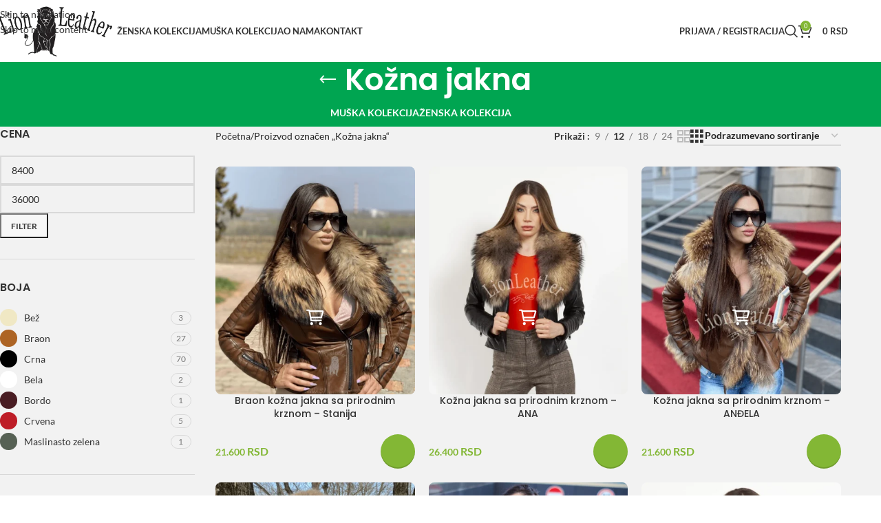

--- FILE ---
content_type: text/html; charset=UTF-8
request_url: https://lionleather.rs/product-tag/kozna-jakna/
body_size: 63030
content:
<!DOCTYPE html>
<html lang="sr-RS">
<head><meta charset="UTF-8"><script>if(navigator.userAgent.match(/MSIE|Internet Explorer/i)||navigator.userAgent.match(/Trident\/7\..*?rv:11/i)){var href=document.location.href;if(!href.match(/[?&]nowprocket/)){if(href.indexOf("?")==-1){if(href.indexOf("#")==-1){document.location.href=href+"?nowprocket=1"}else{document.location.href=href.replace("#","?nowprocket=1#")}}else{if(href.indexOf("#")==-1){document.location.href=href+"&nowprocket=1"}else{document.location.href=href.replace("#","&nowprocket=1#")}}}}</script><script>(()=>{class RocketLazyLoadScripts{constructor(){this.v="2.0.4",this.userEvents=["keydown","keyup","mousedown","mouseup","mousemove","mouseover","mouseout","touchmove","touchstart","touchend","touchcancel","wheel","click","dblclick","input"],this.attributeEvents=["onblur","onclick","oncontextmenu","ondblclick","onfocus","onmousedown","onmouseenter","onmouseleave","onmousemove","onmouseout","onmouseover","onmouseup","onmousewheel","onscroll","onsubmit"]}async t(){this.i(),this.o(),/iP(ad|hone)/.test(navigator.userAgent)&&this.h(),this.u(),this.l(this),this.m(),this.k(this),this.p(this),this._(),await Promise.all([this.R(),this.L()]),this.lastBreath=Date.now(),this.S(this),this.P(),this.D(),this.O(),this.M(),await this.C(this.delayedScripts.normal),await this.C(this.delayedScripts.defer),await this.C(this.delayedScripts.async),await this.T(),await this.F(),await this.j(),await this.A(),window.dispatchEvent(new Event("rocket-allScriptsLoaded")),this.everythingLoaded=!0,this.lastTouchEnd&&await new Promise(t=>setTimeout(t,500-Date.now()+this.lastTouchEnd)),this.I(),this.H(),this.U(),this.W()}i(){this.CSPIssue=sessionStorage.getItem("rocketCSPIssue"),document.addEventListener("securitypolicyviolation",t=>{this.CSPIssue||"script-src-elem"!==t.violatedDirective||"data"!==t.blockedURI||(this.CSPIssue=!0,sessionStorage.setItem("rocketCSPIssue",!0))},{isRocket:!0})}o(){window.addEventListener("pageshow",t=>{this.persisted=t.persisted,this.realWindowLoadedFired=!0},{isRocket:!0}),window.addEventListener("pagehide",()=>{this.onFirstUserAction=null},{isRocket:!0})}h(){let t;function e(e){t=e}window.addEventListener("touchstart",e,{isRocket:!0}),window.addEventListener("touchend",function i(o){o.changedTouches[0]&&t.changedTouches[0]&&Math.abs(o.changedTouches[0].pageX-t.changedTouches[0].pageX)<10&&Math.abs(o.changedTouches[0].pageY-t.changedTouches[0].pageY)<10&&o.timeStamp-t.timeStamp<200&&(window.removeEventListener("touchstart",e,{isRocket:!0}),window.removeEventListener("touchend",i,{isRocket:!0}),"INPUT"===o.target.tagName&&"text"===o.target.type||(o.target.dispatchEvent(new TouchEvent("touchend",{target:o.target,bubbles:!0})),o.target.dispatchEvent(new MouseEvent("mouseover",{target:o.target,bubbles:!0})),o.target.dispatchEvent(new PointerEvent("click",{target:o.target,bubbles:!0,cancelable:!0,detail:1,clientX:o.changedTouches[0].clientX,clientY:o.changedTouches[0].clientY})),event.preventDefault()))},{isRocket:!0})}q(t){this.userActionTriggered||("mousemove"!==t.type||this.firstMousemoveIgnored?"keyup"===t.type||"mouseover"===t.type||"mouseout"===t.type||(this.userActionTriggered=!0,this.onFirstUserAction&&this.onFirstUserAction()):this.firstMousemoveIgnored=!0),"click"===t.type&&t.preventDefault(),t.stopPropagation(),t.stopImmediatePropagation(),"touchstart"===this.lastEvent&&"touchend"===t.type&&(this.lastTouchEnd=Date.now()),"click"===t.type&&(this.lastTouchEnd=0),this.lastEvent=t.type,t.composedPath&&t.composedPath()[0].getRootNode()instanceof ShadowRoot&&(t.rocketTarget=t.composedPath()[0]),this.savedUserEvents.push(t)}u(){this.savedUserEvents=[],this.userEventHandler=this.q.bind(this),this.userEvents.forEach(t=>window.addEventListener(t,this.userEventHandler,{passive:!1,isRocket:!0})),document.addEventListener("visibilitychange",this.userEventHandler,{isRocket:!0})}U(){this.userEvents.forEach(t=>window.removeEventListener(t,this.userEventHandler,{passive:!1,isRocket:!0})),document.removeEventListener("visibilitychange",this.userEventHandler,{isRocket:!0}),this.savedUserEvents.forEach(t=>{(t.rocketTarget||t.target).dispatchEvent(new window[t.constructor.name](t.type,t))})}m(){const t="return false",e=Array.from(this.attributeEvents,t=>"data-rocket-"+t),i="["+this.attributeEvents.join("],[")+"]",o="[data-rocket-"+this.attributeEvents.join("],[data-rocket-")+"]",s=(e,i,o)=>{o&&o!==t&&(e.setAttribute("data-rocket-"+i,o),e["rocket"+i]=new Function("event",o),e.setAttribute(i,t))};new MutationObserver(t=>{for(const n of t)"attributes"===n.type&&(n.attributeName.startsWith("data-rocket-")||this.everythingLoaded?n.attributeName.startsWith("data-rocket-")&&this.everythingLoaded&&this.N(n.target,n.attributeName.substring(12)):s(n.target,n.attributeName,n.target.getAttribute(n.attributeName))),"childList"===n.type&&n.addedNodes.forEach(t=>{if(t.nodeType===Node.ELEMENT_NODE)if(this.everythingLoaded)for(const i of[t,...t.querySelectorAll(o)])for(const t of i.getAttributeNames())e.includes(t)&&this.N(i,t.substring(12));else for(const e of[t,...t.querySelectorAll(i)])for(const t of e.getAttributeNames())this.attributeEvents.includes(t)&&s(e,t,e.getAttribute(t))})}).observe(document,{subtree:!0,childList:!0,attributeFilter:[...this.attributeEvents,...e]})}I(){this.attributeEvents.forEach(t=>{document.querySelectorAll("[data-rocket-"+t+"]").forEach(e=>{this.N(e,t)})})}N(t,e){const i=t.getAttribute("data-rocket-"+e);i&&(t.setAttribute(e,i),t.removeAttribute("data-rocket-"+e))}k(t){Object.defineProperty(HTMLElement.prototype,"onclick",{get(){return this.rocketonclick||null},set(e){this.rocketonclick=e,this.setAttribute(t.everythingLoaded?"onclick":"data-rocket-onclick","this.rocketonclick(event)")}})}S(t){function e(e,i){let o=e[i];e[i]=null,Object.defineProperty(e,i,{get:()=>o,set(s){t.everythingLoaded?o=s:e["rocket"+i]=o=s}})}e(document,"onreadystatechange"),e(window,"onload"),e(window,"onpageshow");try{Object.defineProperty(document,"readyState",{get:()=>t.rocketReadyState,set(e){t.rocketReadyState=e},configurable:!0}),document.readyState="loading"}catch(t){console.log("WPRocket DJE readyState conflict, bypassing")}}l(t){this.originalAddEventListener=EventTarget.prototype.addEventListener,this.originalRemoveEventListener=EventTarget.prototype.removeEventListener,this.savedEventListeners=[],EventTarget.prototype.addEventListener=function(e,i,o){o&&o.isRocket||!t.B(e,this)&&!t.userEvents.includes(e)||t.B(e,this)&&!t.userActionTriggered||e.startsWith("rocket-")||t.everythingLoaded?t.originalAddEventListener.call(this,e,i,o):(t.savedEventListeners.push({target:this,remove:!1,type:e,func:i,options:o}),"mouseenter"!==e&&"mouseleave"!==e||t.originalAddEventListener.call(this,e,t.savedUserEvents.push,o))},EventTarget.prototype.removeEventListener=function(e,i,o){o&&o.isRocket||!t.B(e,this)&&!t.userEvents.includes(e)||t.B(e,this)&&!t.userActionTriggered||e.startsWith("rocket-")||t.everythingLoaded?t.originalRemoveEventListener.call(this,e,i,o):t.savedEventListeners.push({target:this,remove:!0,type:e,func:i,options:o})}}J(t,e){this.savedEventListeners=this.savedEventListeners.filter(i=>{let o=i.type,s=i.target||window;return e!==o||t!==s||(this.B(o,s)&&(i.type="rocket-"+o),this.$(i),!1)})}H(){EventTarget.prototype.addEventListener=this.originalAddEventListener,EventTarget.prototype.removeEventListener=this.originalRemoveEventListener,this.savedEventListeners.forEach(t=>this.$(t))}$(t){t.remove?this.originalRemoveEventListener.call(t.target,t.type,t.func,t.options):this.originalAddEventListener.call(t.target,t.type,t.func,t.options)}p(t){let e;function i(e){return t.everythingLoaded?e:e.split(" ").map(t=>"load"===t||t.startsWith("load.")?"rocket-jquery-load":t).join(" ")}function o(o){function s(e){const s=o.fn[e];o.fn[e]=o.fn.init.prototype[e]=function(){return this[0]===window&&t.userActionTriggered&&("string"==typeof arguments[0]||arguments[0]instanceof String?arguments[0]=i(arguments[0]):"object"==typeof arguments[0]&&Object.keys(arguments[0]).forEach(t=>{const e=arguments[0][t];delete arguments[0][t],arguments[0][i(t)]=e})),s.apply(this,arguments),this}}if(o&&o.fn&&!t.allJQueries.includes(o)){const e={DOMContentLoaded:[],"rocket-DOMContentLoaded":[]};for(const t in e)document.addEventListener(t,()=>{e[t].forEach(t=>t())},{isRocket:!0});o.fn.ready=o.fn.init.prototype.ready=function(i){function s(){parseInt(o.fn.jquery)>2?setTimeout(()=>i.bind(document)(o)):i.bind(document)(o)}return"function"==typeof i&&(t.realDomReadyFired?!t.userActionTriggered||t.fauxDomReadyFired?s():e["rocket-DOMContentLoaded"].push(s):e.DOMContentLoaded.push(s)),o([])},s("on"),s("one"),s("off"),t.allJQueries.push(o)}e=o}t.allJQueries=[],o(window.jQuery),Object.defineProperty(window,"jQuery",{get:()=>e,set(t){o(t)}})}P(){const t=new Map;document.write=document.writeln=function(e){const i=document.currentScript,o=document.createRange(),s=i.parentElement;let n=t.get(i);void 0===n&&(n=i.nextSibling,t.set(i,n));const c=document.createDocumentFragment();o.setStart(c,0),c.appendChild(o.createContextualFragment(e)),s.insertBefore(c,n)}}async R(){return new Promise(t=>{this.userActionTriggered?t():this.onFirstUserAction=t})}async L(){return new Promise(t=>{document.addEventListener("DOMContentLoaded",()=>{this.realDomReadyFired=!0,t()},{isRocket:!0})})}async j(){return this.realWindowLoadedFired?Promise.resolve():new Promise(t=>{window.addEventListener("load",t,{isRocket:!0})})}M(){this.pendingScripts=[];this.scriptsMutationObserver=new MutationObserver(t=>{for(const e of t)e.addedNodes.forEach(t=>{"SCRIPT"!==t.tagName||t.noModule||t.isWPRocket||this.pendingScripts.push({script:t,promise:new Promise(e=>{const i=()=>{const i=this.pendingScripts.findIndex(e=>e.script===t);i>=0&&this.pendingScripts.splice(i,1),e()};t.addEventListener("load",i,{isRocket:!0}),t.addEventListener("error",i,{isRocket:!0}),setTimeout(i,1e3)})})})}),this.scriptsMutationObserver.observe(document,{childList:!0,subtree:!0})}async F(){await this.X(),this.pendingScripts.length?(await this.pendingScripts[0].promise,await this.F()):this.scriptsMutationObserver.disconnect()}D(){this.delayedScripts={normal:[],async:[],defer:[]},document.querySelectorAll("script[type$=rocketlazyloadscript]").forEach(t=>{t.hasAttribute("data-rocket-src")?t.hasAttribute("async")&&!1!==t.async?this.delayedScripts.async.push(t):t.hasAttribute("defer")&&!1!==t.defer||"module"===t.getAttribute("data-rocket-type")?this.delayedScripts.defer.push(t):this.delayedScripts.normal.push(t):this.delayedScripts.normal.push(t)})}async _(){await this.L();let t=[];document.querySelectorAll("script[type$=rocketlazyloadscript][data-rocket-src]").forEach(e=>{let i=e.getAttribute("data-rocket-src");if(i&&!i.startsWith("data:")){i.startsWith("//")&&(i=location.protocol+i);try{const o=new URL(i).origin;o!==location.origin&&t.push({src:o,crossOrigin:e.crossOrigin||"module"===e.getAttribute("data-rocket-type")})}catch(t){}}}),t=[...new Map(t.map(t=>[JSON.stringify(t),t])).values()],this.Y(t,"preconnect")}async G(t){if(await this.K(),!0!==t.noModule||!("noModule"in HTMLScriptElement.prototype))return new Promise(e=>{let i;function o(){(i||t).setAttribute("data-rocket-status","executed"),e()}try{if(navigator.userAgent.includes("Firefox/")||""===navigator.vendor||this.CSPIssue)i=document.createElement("script"),[...t.attributes].forEach(t=>{let e=t.nodeName;"type"!==e&&("data-rocket-type"===e&&(e="type"),"data-rocket-src"===e&&(e="src"),i.setAttribute(e,t.nodeValue))}),t.text&&(i.text=t.text),t.nonce&&(i.nonce=t.nonce),i.hasAttribute("src")?(i.addEventListener("load",o,{isRocket:!0}),i.addEventListener("error",()=>{i.setAttribute("data-rocket-status","failed-network"),e()},{isRocket:!0}),setTimeout(()=>{i.isConnected||e()},1)):(i.text=t.text,o()),i.isWPRocket=!0,t.parentNode.replaceChild(i,t);else{const i=t.getAttribute("data-rocket-type"),s=t.getAttribute("data-rocket-src");i?(t.type=i,t.removeAttribute("data-rocket-type")):t.removeAttribute("type"),t.addEventListener("load",o,{isRocket:!0}),t.addEventListener("error",i=>{this.CSPIssue&&i.target.src.startsWith("data:")?(console.log("WPRocket: CSP fallback activated"),t.removeAttribute("src"),this.G(t).then(e)):(t.setAttribute("data-rocket-status","failed-network"),e())},{isRocket:!0}),s?(t.fetchPriority="high",t.removeAttribute("data-rocket-src"),t.src=s):t.src="data:text/javascript;base64,"+window.btoa(unescape(encodeURIComponent(t.text)))}}catch(i){t.setAttribute("data-rocket-status","failed-transform"),e()}});t.setAttribute("data-rocket-status","skipped")}async C(t){const e=t.shift();return e?(e.isConnected&&await this.G(e),this.C(t)):Promise.resolve()}O(){this.Y([...this.delayedScripts.normal,...this.delayedScripts.defer,...this.delayedScripts.async],"preload")}Y(t,e){this.trash=this.trash||[];let i=!0;var o=document.createDocumentFragment();t.forEach(t=>{const s=t.getAttribute&&t.getAttribute("data-rocket-src")||t.src;if(s&&!s.startsWith("data:")){const n=document.createElement("link");n.href=s,n.rel=e,"preconnect"!==e&&(n.as="script",n.fetchPriority=i?"high":"low"),t.getAttribute&&"module"===t.getAttribute("data-rocket-type")&&(n.crossOrigin=!0),t.crossOrigin&&(n.crossOrigin=t.crossOrigin),t.integrity&&(n.integrity=t.integrity),t.nonce&&(n.nonce=t.nonce),o.appendChild(n),this.trash.push(n),i=!1}}),document.head.appendChild(o)}W(){this.trash.forEach(t=>t.remove())}async T(){try{document.readyState="interactive"}catch(t){}this.fauxDomReadyFired=!0;try{await this.K(),this.J(document,"readystatechange"),document.dispatchEvent(new Event("rocket-readystatechange")),await this.K(),document.rocketonreadystatechange&&document.rocketonreadystatechange(),await this.K(),this.J(document,"DOMContentLoaded"),document.dispatchEvent(new Event("rocket-DOMContentLoaded")),await this.K(),this.J(window,"DOMContentLoaded"),window.dispatchEvent(new Event("rocket-DOMContentLoaded"))}catch(t){console.error(t)}}async A(){try{document.readyState="complete"}catch(t){}try{await this.K(),this.J(document,"readystatechange"),document.dispatchEvent(new Event("rocket-readystatechange")),await this.K(),document.rocketonreadystatechange&&document.rocketonreadystatechange(),await this.K(),this.J(window,"load"),window.dispatchEvent(new Event("rocket-load")),await this.K(),window.rocketonload&&window.rocketonload(),await this.K(),this.allJQueries.forEach(t=>t(window).trigger("rocket-jquery-load")),await this.K(),this.J(window,"pageshow");const t=new Event("rocket-pageshow");t.persisted=this.persisted,window.dispatchEvent(t),await this.K(),window.rocketonpageshow&&window.rocketonpageshow({persisted:this.persisted})}catch(t){console.error(t)}}async K(){Date.now()-this.lastBreath>45&&(await this.X(),this.lastBreath=Date.now())}async X(){return document.hidden?new Promise(t=>setTimeout(t)):new Promise(t=>requestAnimationFrame(t))}B(t,e){return e===document&&"readystatechange"===t||(e===document&&"DOMContentLoaded"===t||(e===window&&"DOMContentLoaded"===t||(e===window&&"load"===t||e===window&&"pageshow"===t)))}static run(){(new RocketLazyLoadScripts).t()}}RocketLazyLoadScripts.run()})();</script>
	
	<link rel="profile" href="https://gmpg.org/xfn/11">
	<link rel="pingback" href="https://lionleather.rs/xmlrpc.php">

	<meta name='robots' content='index, follow, max-image-preview:large, max-snippet:-1, max-video-preview:-1' />

	<!-- This site is optimized with the Yoast SEO plugin v26.7 - https://yoast.com/wordpress/plugins/seo/ -->
	<title>Kožna jakna Archives - Lion leather by Ringe | Kožne jakne, bunde i montoni</title>
<link data-rocket-prefetch href="https://connect.facebook.net" rel="dns-prefetch">
<link data-rocket-prefetch href="https://capi-automation.s3.us-east-2.amazonaws.com" rel="dns-prefetch">
<link crossorigin data-rocket-preload as="font" href="https://lionleather.rs/wp-content/cache/fonts/1/google-fonts/fonts/s/lato/v25/S6uyw4BMUTPHjxAwXjeu.woff2" rel="preload">
<link crossorigin data-rocket-preload as="font" href="https://lionleather.rs/wp-content/cache/fonts/1/google-fonts/fonts/s/poppins/v24/pxiByp8kv8JHgFVrLGT9Z1JlFc-K.woff2" rel="preload">
<style id="wpr-usedcss">img:is([sizes=auto i],[sizes^="auto," i]){contain-intrinsic-size:3000px 1500px}:where(.wp-block-button__link){border-radius:9999px;box-shadow:none;padding:calc(.667em + 2px) calc(1.333em + 2px);text-decoration:none}:root :where(.wp-block-button .wp-block-button__link.is-style-outline),:root :where(.wp-block-button.is-style-outline>.wp-block-button__link){border:2px solid;padding:.667em 1.333em}:root :where(.wp-block-button .wp-block-button__link.is-style-outline:not(.has-text-color)),:root :where(.wp-block-button.is-style-outline>.wp-block-button__link:not(.has-text-color)){color:currentColor}:root :where(.wp-block-button .wp-block-button__link.is-style-outline:not(.has-background)),:root :where(.wp-block-button.is-style-outline>.wp-block-button__link:not(.has-background)){background-color:initial;background-image:none}:where(.wp-block-calendar table:not(.has-background) th){background:#ddd}:where(.wp-block-columns){margin-bottom:1.75em}:where(.wp-block-columns.has-background){padding:1.25em 2.375em}:where(.wp-block-post-comments input[type=submit]){border:none}:where(.wp-block-cover-image:not(.has-text-color)),:where(.wp-block-cover:not(.has-text-color)){color:#fff}:where(.wp-block-cover-image.is-light:not(.has-text-color)),:where(.wp-block-cover.is-light:not(.has-text-color)){color:#000}:root :where(.wp-block-cover h1:not(.has-text-color)),:root :where(.wp-block-cover h2:not(.has-text-color)),:root :where(.wp-block-cover h3:not(.has-text-color)),:root :where(.wp-block-cover h4:not(.has-text-color)),:root :where(.wp-block-cover h5:not(.has-text-color)),:root :where(.wp-block-cover h6:not(.has-text-color)),:root :where(.wp-block-cover p:not(.has-text-color)){color:inherit}:where(.wp-block-file){margin-bottom:1.5em}:where(.wp-block-file__button){border-radius:2em;display:inline-block;padding:.5em 1em}:where(.wp-block-file__button):where(a):active,:where(.wp-block-file__button):where(a):focus,:where(.wp-block-file__button):where(a):hover,:where(.wp-block-file__button):where(a):visited{box-shadow:none;color:#fff;opacity:.85;text-decoration:none}:where(.wp-block-form-input__input){font-size:1em;margin-bottom:.5em;padding:0 .5em}:where(.wp-block-form-input__input)[type=date],:where(.wp-block-form-input__input)[type=datetime-local],:where(.wp-block-form-input__input)[type=datetime],:where(.wp-block-form-input__input)[type=email],:where(.wp-block-form-input__input)[type=month],:where(.wp-block-form-input__input)[type=number],:where(.wp-block-form-input__input)[type=password],:where(.wp-block-form-input__input)[type=search],:where(.wp-block-form-input__input)[type=tel],:where(.wp-block-form-input__input)[type=text],:where(.wp-block-form-input__input)[type=time],:where(.wp-block-form-input__input)[type=url],:where(.wp-block-form-input__input)[type=week]{border-style:solid;border-width:1px;line-height:2;min-height:2em}:where(.wp-block-group.wp-block-group-is-layout-constrained){position:relative}:root :where(.wp-block-image.is-style-rounded img,.wp-block-image .is-style-rounded img){border-radius:9999px}:where(.wp-block-latest-comments:not([style*=line-height] .wp-block-latest-comments__comment)){line-height:1.1}:where(.wp-block-latest-comments:not([style*=line-height] .wp-block-latest-comments__comment-excerpt p)){line-height:1.8}:root :where(.wp-block-latest-posts.is-grid){padding:0}:root :where(.wp-block-latest-posts.wp-block-latest-posts__list){padding-left:0}ul{box-sizing:border-box}:root :where(.wp-block-list.has-background){padding:1.25em 2.375em}:where(.wp-block-navigation.has-background .wp-block-navigation-item a:not(.wp-element-button)),:where(.wp-block-navigation.has-background .wp-block-navigation-submenu a:not(.wp-element-button)){padding:.5em 1em}:where(.wp-block-navigation .wp-block-navigation__submenu-container .wp-block-navigation-item a:not(.wp-element-button)),:where(.wp-block-navigation .wp-block-navigation__submenu-container .wp-block-navigation-submenu a:not(.wp-element-button)),:where(.wp-block-navigation .wp-block-navigation__submenu-container .wp-block-navigation-submenu button.wp-block-navigation-item__content),:where(.wp-block-navigation .wp-block-navigation__submenu-container .wp-block-pages-list__item button.wp-block-navigation-item__content){padding:.5em 1em}:root :where(p.has-background){padding:1.25em 2.375em}:where(p.has-text-color:not(.has-link-color)) a{color:inherit}:where(.wp-block-post-comments-form input:not([type=submit])),:where(.wp-block-post-comments-form textarea){border:1px solid #949494;font-family:inherit;font-size:1em}:where(.wp-block-post-comments-form input:where(:not([type=submit]):not([type=checkbox]))),:where(.wp-block-post-comments-form textarea){padding:calc(.667em + 2px)}:where(.wp-block-post-excerpt){box-sizing:border-box;margin-bottom:var(--wp--style--block-gap);margin-top:var(--wp--style--block-gap)}:where(.wp-block-preformatted.has-background){padding:1.25em 2.375em}:where(.wp-block-search__button){border:1px solid #ccc;padding:6px 10px}:where(.wp-block-search__input){appearance:none;border:1px solid #949494;flex-grow:1;font-family:inherit;font-size:inherit;font-style:inherit;font-weight:inherit;letter-spacing:inherit;line-height:inherit;margin-left:0;margin-right:0;min-width:3rem;padding:8px;text-decoration:unset!important;text-transform:inherit}:where(.wp-block-search__button-inside .wp-block-search__inside-wrapper){background-color:#fff;border:1px solid #949494;box-sizing:border-box;padding:4px}:where(.wp-block-search__button-inside .wp-block-search__inside-wrapper) .wp-block-search__input{border:none;border-radius:0;padding:0 4px}:where(.wp-block-search__button-inside .wp-block-search__inside-wrapper) .wp-block-search__input:focus{outline:0}:where(.wp-block-search__button-inside .wp-block-search__inside-wrapper) :where(.wp-block-search__button){padding:4px 8px}:root :where(.wp-block-separator.is-style-dots){height:auto;line-height:1;text-align:center}:root :where(.wp-block-separator.is-style-dots):before{color:currentColor;content:"···";font-family:serif;font-size:1.5em;letter-spacing:2em;padding-left:2em}:root :where(.wp-block-site-logo.is-style-rounded){border-radius:9999px}:where(.wp-block-social-links:not(.is-style-logos-only)) .wp-social-link{background-color:#f0f0f0;color:#444}:where(.wp-block-social-links:not(.is-style-logos-only)) .wp-social-link-amazon{background-color:#f90;color:#fff}:where(.wp-block-social-links:not(.is-style-logos-only)) .wp-social-link-bandcamp{background-color:#1ea0c3;color:#fff}:where(.wp-block-social-links:not(.is-style-logos-only)) .wp-social-link-behance{background-color:#0757fe;color:#fff}:where(.wp-block-social-links:not(.is-style-logos-only)) .wp-social-link-bluesky{background-color:#0a7aff;color:#fff}:where(.wp-block-social-links:not(.is-style-logos-only)) .wp-social-link-codepen{background-color:#1e1f26;color:#fff}:where(.wp-block-social-links:not(.is-style-logos-only)) .wp-social-link-deviantart{background-color:#02e49b;color:#fff}:where(.wp-block-social-links:not(.is-style-logos-only)) .wp-social-link-discord{background-color:#5865f2;color:#fff}:where(.wp-block-social-links:not(.is-style-logos-only)) .wp-social-link-dribbble{background-color:#e94c89;color:#fff}:where(.wp-block-social-links:not(.is-style-logos-only)) .wp-social-link-dropbox{background-color:#4280ff;color:#fff}:where(.wp-block-social-links:not(.is-style-logos-only)) .wp-social-link-etsy{background-color:#f45800;color:#fff}:where(.wp-block-social-links:not(.is-style-logos-only)) .wp-social-link-facebook{background-color:#0866ff;color:#fff}:where(.wp-block-social-links:not(.is-style-logos-only)) .wp-social-link-fivehundredpx{background-color:#000;color:#fff}:where(.wp-block-social-links:not(.is-style-logos-only)) .wp-social-link-flickr{background-color:#0461dd;color:#fff}:where(.wp-block-social-links:not(.is-style-logos-only)) .wp-social-link-foursquare{background-color:#e65678;color:#fff}:where(.wp-block-social-links:not(.is-style-logos-only)) .wp-social-link-github{background-color:#24292d;color:#fff}:where(.wp-block-social-links:not(.is-style-logos-only)) .wp-social-link-goodreads{background-color:#eceadd;color:#382110}:where(.wp-block-social-links:not(.is-style-logos-only)) .wp-social-link-google{background-color:#ea4434;color:#fff}:where(.wp-block-social-links:not(.is-style-logos-only)) .wp-social-link-gravatar{background-color:#1d4fc4;color:#fff}:where(.wp-block-social-links:not(.is-style-logos-only)) .wp-social-link-instagram{background-color:#f00075;color:#fff}:where(.wp-block-social-links:not(.is-style-logos-only)) .wp-social-link-lastfm{background-color:#e21b24;color:#fff}:where(.wp-block-social-links:not(.is-style-logos-only)) .wp-social-link-linkedin{background-color:#0d66c2;color:#fff}:where(.wp-block-social-links:not(.is-style-logos-only)) .wp-social-link-mastodon{background-color:#3288d4;color:#fff}:where(.wp-block-social-links:not(.is-style-logos-only)) .wp-social-link-medium{background-color:#000;color:#fff}:where(.wp-block-social-links:not(.is-style-logos-only)) .wp-social-link-meetup{background-color:#f6405f;color:#fff}:where(.wp-block-social-links:not(.is-style-logos-only)) .wp-social-link-patreon{background-color:#000;color:#fff}:where(.wp-block-social-links:not(.is-style-logos-only)) .wp-social-link-pinterest{background-color:#e60122;color:#fff}:where(.wp-block-social-links:not(.is-style-logos-only)) .wp-social-link-pocket{background-color:#ef4155;color:#fff}:where(.wp-block-social-links:not(.is-style-logos-only)) .wp-social-link-reddit{background-color:#ff4500;color:#fff}:where(.wp-block-social-links:not(.is-style-logos-only)) .wp-social-link-skype{background-color:#0478d7;color:#fff}:where(.wp-block-social-links:not(.is-style-logos-only)) .wp-social-link-snapchat{background-color:#fefc00;color:#fff;stroke:#000}:where(.wp-block-social-links:not(.is-style-logos-only)) .wp-social-link-soundcloud{background-color:#ff5600;color:#fff}:where(.wp-block-social-links:not(.is-style-logos-only)) .wp-social-link-spotify{background-color:#1bd760;color:#fff}:where(.wp-block-social-links:not(.is-style-logos-only)) .wp-social-link-telegram{background-color:#2aabee;color:#fff}:where(.wp-block-social-links:not(.is-style-logos-only)) .wp-social-link-threads{background-color:#000;color:#fff}:where(.wp-block-social-links:not(.is-style-logos-only)) .wp-social-link-tiktok{background-color:#000;color:#fff}:where(.wp-block-social-links:not(.is-style-logos-only)) .wp-social-link-tumblr{background-color:#011835;color:#fff}:where(.wp-block-social-links:not(.is-style-logos-only)) .wp-social-link-twitch{background-color:#6440a4;color:#fff}:where(.wp-block-social-links:not(.is-style-logos-only)) .wp-social-link-twitter{background-color:#1da1f2;color:#fff}:where(.wp-block-social-links:not(.is-style-logos-only)) .wp-social-link-vimeo{background-color:#1eb7ea;color:#fff}:where(.wp-block-social-links:not(.is-style-logos-only)) .wp-social-link-vk{background-color:#4680c2;color:#fff}:where(.wp-block-social-links:not(.is-style-logos-only)) .wp-social-link-wordpress{background-color:#3499cd;color:#fff}:where(.wp-block-social-links:not(.is-style-logos-only)) .wp-social-link-whatsapp{background-color:#25d366;color:#fff}:where(.wp-block-social-links:not(.is-style-logos-only)) .wp-social-link-x{background-color:#000;color:#fff}:where(.wp-block-social-links:not(.is-style-logos-only)) .wp-social-link-yelp{background-color:#d32422;color:#fff}:where(.wp-block-social-links:not(.is-style-logos-only)) .wp-social-link-youtube{background-color:red;color:#fff}:where(.wp-block-social-links.is-style-logos-only) .wp-social-link{background:0 0}:where(.wp-block-social-links.is-style-logos-only) .wp-social-link svg{height:1.25em;width:1.25em}:where(.wp-block-social-links.is-style-logos-only) .wp-social-link-amazon{color:#f90}:where(.wp-block-social-links.is-style-logos-only) .wp-social-link-bandcamp{color:#1ea0c3}:where(.wp-block-social-links.is-style-logos-only) .wp-social-link-behance{color:#0757fe}:where(.wp-block-social-links.is-style-logos-only) .wp-social-link-bluesky{color:#0a7aff}:where(.wp-block-social-links.is-style-logos-only) .wp-social-link-codepen{color:#1e1f26}:where(.wp-block-social-links.is-style-logos-only) .wp-social-link-deviantart{color:#02e49b}:where(.wp-block-social-links.is-style-logos-only) .wp-social-link-discord{color:#5865f2}:where(.wp-block-social-links.is-style-logos-only) .wp-social-link-dribbble{color:#e94c89}:where(.wp-block-social-links.is-style-logos-only) .wp-social-link-dropbox{color:#4280ff}:where(.wp-block-social-links.is-style-logos-only) .wp-social-link-etsy{color:#f45800}:where(.wp-block-social-links.is-style-logos-only) .wp-social-link-facebook{color:#0866ff}:where(.wp-block-social-links.is-style-logos-only) .wp-social-link-fivehundredpx{color:#000}:where(.wp-block-social-links.is-style-logos-only) .wp-social-link-flickr{color:#0461dd}:where(.wp-block-social-links.is-style-logos-only) .wp-social-link-foursquare{color:#e65678}:where(.wp-block-social-links.is-style-logos-only) .wp-social-link-github{color:#24292d}:where(.wp-block-social-links.is-style-logos-only) .wp-social-link-goodreads{color:#382110}:where(.wp-block-social-links.is-style-logos-only) .wp-social-link-google{color:#ea4434}:where(.wp-block-social-links.is-style-logos-only) .wp-social-link-gravatar{color:#1d4fc4}:where(.wp-block-social-links.is-style-logos-only) .wp-social-link-instagram{color:#f00075}:where(.wp-block-social-links.is-style-logos-only) .wp-social-link-lastfm{color:#e21b24}:where(.wp-block-social-links.is-style-logos-only) .wp-social-link-linkedin{color:#0d66c2}:where(.wp-block-social-links.is-style-logos-only) .wp-social-link-mastodon{color:#3288d4}:where(.wp-block-social-links.is-style-logos-only) .wp-social-link-medium{color:#000}:where(.wp-block-social-links.is-style-logos-only) .wp-social-link-meetup{color:#f6405f}:where(.wp-block-social-links.is-style-logos-only) .wp-social-link-patreon{color:#000}:where(.wp-block-social-links.is-style-logos-only) .wp-social-link-pinterest{color:#e60122}:where(.wp-block-social-links.is-style-logos-only) .wp-social-link-pocket{color:#ef4155}:where(.wp-block-social-links.is-style-logos-only) .wp-social-link-reddit{color:#ff4500}:where(.wp-block-social-links.is-style-logos-only) .wp-social-link-skype{color:#0478d7}:where(.wp-block-social-links.is-style-logos-only) .wp-social-link-snapchat{color:#fff;stroke:#000}:where(.wp-block-social-links.is-style-logos-only) .wp-social-link-soundcloud{color:#ff5600}:where(.wp-block-social-links.is-style-logos-only) .wp-social-link-spotify{color:#1bd760}:where(.wp-block-social-links.is-style-logos-only) .wp-social-link-telegram{color:#2aabee}:where(.wp-block-social-links.is-style-logos-only) .wp-social-link-threads{color:#000}:where(.wp-block-social-links.is-style-logos-only) .wp-social-link-tiktok{color:#000}:where(.wp-block-social-links.is-style-logos-only) .wp-social-link-tumblr{color:#011835}:where(.wp-block-social-links.is-style-logos-only) .wp-social-link-twitch{color:#6440a4}:where(.wp-block-social-links.is-style-logos-only) .wp-social-link-twitter{color:#1da1f2}:where(.wp-block-social-links.is-style-logos-only) .wp-social-link-vimeo{color:#1eb7ea}:where(.wp-block-social-links.is-style-logos-only) .wp-social-link-vk{color:#4680c2}:where(.wp-block-social-links.is-style-logos-only) .wp-social-link-whatsapp{color:#25d366}:where(.wp-block-social-links.is-style-logos-only) .wp-social-link-wordpress{color:#3499cd}:where(.wp-block-social-links.is-style-logos-only) .wp-social-link-x{color:#000}:where(.wp-block-social-links.is-style-logos-only) .wp-social-link-yelp{color:#d32422}:where(.wp-block-social-links.is-style-logos-only) .wp-social-link-youtube{color:red}:root :where(.wp-block-social-links .wp-social-link a){padding:.25em}:root :where(.wp-block-social-links.is-style-logos-only .wp-social-link a){padding:0}:root :where(.wp-block-social-links.is-style-pill-shape .wp-social-link a){padding-left:.6666666667em;padding-right:.6666666667em}:root :where(.wp-block-tag-cloud.is-style-outline){display:flex;flex-wrap:wrap;gap:1ch}:root :where(.wp-block-tag-cloud.is-style-outline a){border:1px solid;font-size:unset!important;margin-right:0;padding:1ch 2ch;text-decoration:none!important}:root :where(.wp-block-table-of-contents){box-sizing:border-box}:where(.wp-block-term-description){box-sizing:border-box;margin-bottom:var(--wp--style--block-gap);margin-top:var(--wp--style--block-gap)}:where(pre.wp-block-verse){font-family:inherit}:root{--wp-block-synced-color:#7a00df;--wp-block-synced-color--rgb:122,0,223;--wp-bound-block-color:var(--wp-block-synced-color);--wp-editor-canvas-background:#ddd;--wp-admin-theme-color:#007cba;--wp-admin-theme-color--rgb:0,124,186;--wp-admin-theme-color-darker-10:#006ba1;--wp-admin-theme-color-darker-10--rgb:0,107,160.5;--wp-admin-theme-color-darker-20:#005a87;--wp-admin-theme-color-darker-20--rgb:0,90,135;--wp-admin-border-width-focus:2px}@media (min-resolution:192dpi){:root{--wp-admin-border-width-focus:1.5px}}:root{--wp--preset--font-size--normal:16px;--wp--preset--font-size--huge:42px}.screen-reader-text{border:0;clip-path:inset(50%);height:1px;margin:-1px;overflow:hidden;padding:0;position:absolute;width:1px;word-wrap:normal!important}.screen-reader-text:focus{background-color:#ddd;clip-path:none;color:#444;display:block;font-size:1em;height:auto;left:5px;line-height:normal;padding:15px 23px 14px;text-decoration:none;top:5px;width:auto;z-index:100000}html :where(.has-border-color){border-style:solid}html :where([style*=border-top-color]){border-top-style:solid}html :where([style*=border-right-color]){border-right-style:solid}html :where([style*=border-bottom-color]){border-bottom-style:solid}html :where([style*=border-left-color]){border-left-style:solid}html :where([style*=border-width]){border-style:solid}html :where([style*=border-top-width]){border-top-style:solid}html :where([style*=border-right-width]){border-right-style:solid}html :where([style*=border-bottom-width]){border-bottom-style:solid}html :where([style*=border-left-width]){border-left-style:solid}html :where(img[class*=wp-image-]){height:auto;max-width:100%}:where(figure){margin:0 0 1em}html :where(.is-position-sticky){--wp-admin--admin-bar--position-offset:var(--wp-admin--admin-bar--height,0px)}@media screen and (max-width:600px){html :where(.is-position-sticky){--wp-admin--admin-bar--position-offset:0px}}:root{--wp--preset--aspect-ratio--square:1;--wp--preset--aspect-ratio--4-3:4/3;--wp--preset--aspect-ratio--3-4:3/4;--wp--preset--aspect-ratio--3-2:3/2;--wp--preset--aspect-ratio--2-3:2/3;--wp--preset--aspect-ratio--16-9:16/9;--wp--preset--aspect-ratio--9-16:9/16;--wp--preset--color--black:#000000;--wp--preset--color--cyan-bluish-gray:#abb8c3;--wp--preset--color--white:#ffffff;--wp--preset--color--pale-pink:#f78da7;--wp--preset--color--vivid-red:#cf2e2e;--wp--preset--color--luminous-vivid-orange:#ff6900;--wp--preset--color--luminous-vivid-amber:#fcb900;--wp--preset--color--light-green-cyan:#7bdcb5;--wp--preset--color--vivid-green-cyan:#00d084;--wp--preset--color--pale-cyan-blue:#8ed1fc;--wp--preset--color--vivid-cyan-blue:#0693e3;--wp--preset--color--vivid-purple:#9b51e0;--wp--preset--gradient--vivid-cyan-blue-to-vivid-purple:linear-gradient(135deg,rgb(6, 147, 227) 0%,rgb(155, 81, 224) 100%);--wp--preset--gradient--light-green-cyan-to-vivid-green-cyan:linear-gradient(135deg,rgb(122, 220, 180) 0%,rgb(0, 208, 130) 100%);--wp--preset--gradient--luminous-vivid-amber-to-luminous-vivid-orange:linear-gradient(135deg,rgb(252, 185, 0) 0%,rgb(255, 105, 0) 100%);--wp--preset--gradient--luminous-vivid-orange-to-vivid-red:linear-gradient(135deg,rgb(255, 105, 0) 0%,rgb(207, 46, 46) 100%);--wp--preset--gradient--very-light-gray-to-cyan-bluish-gray:linear-gradient(135deg,rgb(238, 238, 238) 0%,rgb(169, 184, 195) 100%);--wp--preset--gradient--cool-to-warm-spectrum:linear-gradient(135deg,rgb(74, 234, 220) 0%,rgb(151, 120, 209) 20%,rgb(207, 42, 186) 40%,rgb(238, 44, 130) 60%,rgb(251, 105, 98) 80%,rgb(254, 248, 76) 100%);--wp--preset--gradient--blush-light-purple:linear-gradient(135deg,rgb(255, 206, 236) 0%,rgb(152, 150, 240) 100%);--wp--preset--gradient--blush-bordeaux:linear-gradient(135deg,rgb(254, 205, 165) 0%,rgb(254, 45, 45) 50%,rgb(107, 0, 62) 100%);--wp--preset--gradient--luminous-dusk:linear-gradient(135deg,rgb(255, 203, 112) 0%,rgb(199, 81, 192) 50%,rgb(65, 88, 208) 100%);--wp--preset--gradient--pale-ocean:linear-gradient(135deg,rgb(255, 245, 203) 0%,rgb(182, 227, 212) 50%,rgb(51, 167, 181) 100%);--wp--preset--gradient--electric-grass:linear-gradient(135deg,rgb(202, 248, 128) 0%,rgb(113, 206, 126) 100%);--wp--preset--gradient--midnight:linear-gradient(135deg,rgb(2, 3, 129) 0%,rgb(40, 116, 252) 100%);--wp--preset--font-size--small:13px;--wp--preset--font-size--medium:20px;--wp--preset--font-size--large:36px;--wp--preset--font-size--x-large:42px;--wp--preset--spacing--20:0.44rem;--wp--preset--spacing--30:0.67rem;--wp--preset--spacing--40:1rem;--wp--preset--spacing--50:1.5rem;--wp--preset--spacing--60:2.25rem;--wp--preset--spacing--70:3.38rem;--wp--preset--spacing--80:5.06rem;--wp--preset--shadow--natural:6px 6px 9px rgba(0, 0, 0, .2);--wp--preset--shadow--deep:12px 12px 50px rgba(0, 0, 0, .4);--wp--preset--shadow--sharp:6px 6px 0px rgba(0, 0, 0, .2);--wp--preset--shadow--outlined:6px 6px 0px -3px rgb(255, 255, 255),6px 6px rgb(0, 0, 0);--wp--preset--shadow--crisp:6px 6px 0px rgb(0, 0, 0)}:where(body){margin:0}:where(.is-layout-flex){gap:.5em}:where(.is-layout-grid){gap:.5em}body{padding-top:0;padding-right:0;padding-bottom:0;padding-left:0}a:where(:not(.wp-element-button)){text-decoration:none}:root :where(.wp-element-button,.wp-block-button__link){background-color:#32373c;border-width:0;color:#fff;font-family:inherit;font-size:inherit;font-style:inherit;font-weight:inherit;letter-spacing:inherit;line-height:inherit;padding-top:calc(.667em + 2px);padding-right:calc(1.333em + 2px);padding-bottom:calc(.667em + 2px);padding-left:calc(1.333em + 2px);text-decoration:none;text-transform:inherit}:where(.wp-block-post-template.is-layout-flex){gap:1.25em}:where(.wp-block-post-template.is-layout-grid){gap:1.25em}:where(.wp-block-term-template.is-layout-flex){gap:1.25em}:where(.wp-block-term-template.is-layout-grid){gap:1.25em}:where(.wp-block-columns.is-layout-flex){gap:2em}:where(.wp-block-columns.is-layout-grid){gap:2em}:root :where(.wp-block-pullquote){font-size:1.5em;line-height:1.6}.woocommerce form .form-row .required{visibility:visible}:root{--direction-multiplier:1}body.rtl,html[dir=rtl]{--direction-multiplier:-1}.elementor-screen-only,.screen-reader-text,.screen-reader-text span{height:1px;margin:-1px;overflow:hidden;padding:0;position:absolute;top:-10000em;width:1px;clip:rect(0,0,0,0);border:0}.elementor *,.elementor :after,.elementor :before{box-sizing:border-box}.elementor a{box-shadow:none;text-decoration:none}.elementor hr{background-color:transparent;margin:0}.elementor img{border:none;border-radius:0;box-shadow:none;height:auto;max-width:100%}.elementor .elementor-widget:not(.elementor-widget-text-editor):not(.elementor-widget-theme-post-content) figure{margin:0}.elementor iframe,.elementor object,.elementor video{border:none;line-height:1;margin:0;max-width:100%;width:100%}.elementor-element{--flex-direction:initial;--flex-wrap:initial;--justify-content:initial;--align-items:initial;--align-content:initial;--gap:initial;--flex-basis:initial;--flex-grow:initial;--flex-shrink:initial;--order:initial;--align-self:initial;align-self:var(--align-self);flex-basis:var(--flex-basis);flex-grow:var(--flex-grow);flex-shrink:var(--flex-shrink);order:var(--order)}.elementor-element:where(.e-con-full,.elementor-widget){align-content:var(--align-content);align-items:var(--align-items);flex-direction:var(--flex-direction);flex-wrap:var(--flex-wrap);gap:var(--row-gap) var(--column-gap);justify-content:var(--justify-content)}.elementor-invisible{visibility:hidden}:root{--page-title-display:block}.elementor-section{position:relative}.elementor-section .elementor-container{display:flex;margin-inline:auto;position:relative}@media (max-width:1024px){.elementor-section .elementor-container{flex-wrap:wrap}}.elementor-widget-wrap{align-content:flex-start;flex-wrap:wrap;position:relative;width:100%}.elementor:not(.elementor-bc-flex-widget) .elementor-widget-wrap{display:flex}.elementor-widget-wrap>.elementor-element{width:100%}.elementor-widget-wrap.e-swiper-container{width:calc(100% - (var(--e-column-margin-left,0px) + var(--e-column-margin-right,0px)))}.elementor-widget{position:relative}.elementor-widget:not(:last-child){margin-block-end:var(--kit-widget-spacing,20px)}.elementor-column{display:flex;min-height:1px;position:relative}.elementor-column-gap-default>.elementor-column>.elementor-element-populated{padding:10px}@media (min-width:769px){.elementor-column.elementor-col-20{width:20%}}@media (min-width:1025px){#elementor-device-mode:after{content:"desktop"}}@media (min-width:-1){#elementor-device-mode:after{content:"widescreen"}}@media (max-width:-1){#elementor-device-mode:after{content:"laptop"}#elementor-device-mode:after{content:"tablet_extra"}}@media (max-width:1024px){#elementor-device-mode:after{content:"tablet"}}@media (max-width:-1){#elementor-device-mode:after{content:"mobile_extra"}}@media (max-width:768px){.elementor-column{width:100%}#elementor-device-mode:after{content:"mobile"}}.elementor-element:where(:not(.e-con)):where(:not(.e-div-block-base)) .elementor-widget-container,.elementor-element:where(:not(.e-con)):where(:not(.e-div-block-base)):not(:has(.elementor-widget-container)){transition:background .3s,border .3s,border-radius .3s,box-shadow .3s,transform var(--e-transform-transition-duration,.4s)}.elementor-heading-title{line-height:1;margin:0;padding:0}.animated{animation-duration:1.25s}.animated.reverse{animation-direction:reverse;animation-fill-mode:forwards}@media (prefers-reduced-motion:reduce){.animated{animation:none!important}html *{transition-delay:0s!important;transition-duration:0s!important}}.elementor-kit-7{--e-global-color-primary:#6EC1E4;--e-global-color-secondary:#54595F;--e-global-color-text:#7A7A7A;--e-global-color-accent:#61CE70;--e-global-typography-primary-font-family:"Roboto";--e-global-typography-primary-font-weight:600;--e-global-typography-secondary-font-family:"Roboto Slab";--e-global-typography-secondary-font-weight:400;--e-global-typography-text-font-family:"Roboto";--e-global-typography-text-font-weight:400;--e-global-typography-accent-font-family:"Roboto";--e-global-typography-accent-font-weight:500}.elementor-section.elementor-section-boxed>.elementor-container{max-width:1140px}.elementor-widget:not(:last-child){margin-block-end:20px}.elementor-element{--widgets-spacing:20px 20px;--widgets-spacing-row:20px;--widgets-spacing-column:20px}h1.entry-title{display:var(--page-title-display)}@media(max-width:1024px){.elementor-section.elementor-section-boxed>.elementor-container{max-width:1024px}}@media(max-width:768px){.elementor-section.elementor-section-boxed>.elementor-container{max-width:767px}}:root{--wd-text-line-height:1.6;--wd-link-decor:underline var(--wd-link-decor-style, none) var(--wd-link-decor-color, currentColor);--wd-link-decor-hover:underline var(--wd-link-decor-style-hover, none) var(--wd-link-decor-color-hover, var(--wd-link-decor-color, currentColor));--wd-brd-radius:.001px;--wd-form-height:42px;--wd-form-color:inherit;--wd-form-placeholder-color:inherit;--wd-form-bg:transparent;--wd-form-brd-color:rgba(0, 0, 0, .1);--wd-form-brd-color-focus:rgba(0, 0, 0, .15);--wd-form-chevron:url([data-uri]);--wd-navigation-color:51,51,51;--wd-main-bgcolor:#fff;--wd-scroll-w:.001px;--wd-admin-bar-h:.001px;--wd-block-spacing:20px;--wd-header-banner-mt:.001px;--wd-sticky-nav-w:.001px;--color-white:#fff;--color-gray-100:#f7f7f7;--color-gray-200:#f1f1f1;--color-gray-300:#bbb;--color-gray-400:#a5a5a5;--color-gray-500:#767676;--color-gray-600:#666;--color-gray-700:#555;--color-gray-800:#333;--color-gray-900:#242424;--color-white-rgb:255,255,255;--color-black-rgb:0,0,0;--bgcolor-white:#fff;--bgcolor-gray-100:#f7f7f7;--bgcolor-gray-200:#f7f7f7;--bgcolor-gray-300:#f1f1f1;--bgcolor-black-rgb:0,0,0;--bgcolor-white-rgb:255,255,255;--brdcolor-gray-200:rgba(0, 0, 0, .075);--brdcolor-gray-300:rgba(0, 0, 0, .105);--brdcolor-gray-400:rgba(0, 0, 0, .12);--brdcolor-gray-500:rgba(0, 0, 0, .2);--wd-start:start;--wd-end:end;--wd-center:center;--wd-stretch:stretch}a,aside,body,caption,center,cite,code,div,em,fieldset,figcaption,figure,footer,form,h1,h2,h3,h5,header,html,i,iframe,img,label,legend,li,menu,nav,object,p,pre,s,section,span,strong,table,tbody,td,th,tr,tt,u,ul,var,video{margin:0;padding:0;border:0;vertical-align:baseline;font:inherit;font-size:100%}*,:after,:before{-webkit-box-sizing:border-box;-moz-box-sizing:border-box;box-sizing:border-box}html{line-height:1;-webkit-text-size-adjust:100%;-webkit-tap-highlight-color:transparent;font-family:sans-serif;overflow-x:hidden;overflow-y:scroll;font-size:var(--wd-text-font-size)}ul{list-style:none}caption{vertical-align:middle;text-align:left}a img{border:none}aside,figcaption,figure,footer,header,main,menu,nav,section{display:block}a,button,input{touch-action:manipulation}button,input,optgroup,select,textarea{margin:0;color:inherit;font:inherit}button{overflow:visible}button,html input[type=button],input[type=reset],input[type=submit]{cursor:pointer;-webkit-appearance:button}button::-moz-focus-inner,input::-moz-focus-inner{padding:0;border:0;padding:0;border:0}body{margin:0;background-color:#fff;color:var(--wd-text-color);text-rendering:optimizeLegibility;font-weight:var(--wd-text-font-weight);font-style:var(--wd-text-font-style);font-size:var(--wd-text-font-size);font-family:var(--wd-text-font);-webkit-font-smoothing:antialiased;-moz-osx-font-smoothing:grayscale;line-height:var(--wd-text-line-height)}@supports (overflow:clip){body{overflow-x:clip}}p{margin-bottom:var(--wd-tags-mb,20px)}a{color:var(--wd-link-color);transition:all .25s ease;text-decoration:var(--wd-link-decor);-webkit-text-decoration:var(--wd-link-decor)}a:is(:hover,:focus,:active){outline:0;text-decoration:var(--wd-link-decor-hover);-webkit-text-decoration:var(--wd-link-decor-hover)}a:hover{color:var(--wd-link-color-hover)}a:focus{outline:0}:is(h1,h2,h3,h4,h5,h6,.title) a{color:inherit;text-decoration:none}:is(h1,h2,h3,h4,h5,h6,.title) a:hover{color:var(--wd-link-color-hover)}label{display:block;margin-bottom:5px;color:var(--wd-title-color);vertical-align:middle;font-weight:400}em{font-style:italic}.required{border:none;color:#e01020;font-size:16px;line-height:1}strong{font-weight:600}code{padding:2px 5px}code,pre{-webkit-hyphens:none;hyphens:none;font-family:monospace,serif}pre{overflow:auto;margin-bottom:20px;padding:20px;background:#f7f7f7;text-align:left;white-space:pre;white-space:pre-wrap;word-wrap:break-word}var{font-style:italic}hr{margin-top:20px;margin-bottom:20px;border:none;border-bottom:1px solid currentColor;opacity:.2}iframe{max-width:100%}cite{font-style:italic}fieldset{margin-bottom:20px;padding:20px 40px;border:2px solid var(--brdcolor-gray-300);border-radius:var(--wd-brd-radius)}fieldset legend{margin-bottom:0;padding-right:15px;padding-left:15px;width:auto}legend{text-transform:uppercase;font-size:22px}video{display:block}progress{display:inline-block;vertical-align:baseline}img{max-width:100%;height:auto;border:0;vertical-align:middle}svg:not(:root){overflow:hidden}h1{font-size:28px}h2{font-size:24px}h3{font-size:22px}h5{font-size:16px}.wd-entities-title a{color:inherit}.wd-label{color:var(--color-gray-800);font-weight:600}.title,h1,h2,h3,h5,legend{display:block;margin-bottom:var(--wd-tags-mb,20px);color:var(--wd-title-color);text-transform:var(--wd-title-transform);font-weight:var(--wd-title-font-weight);font-style:var(--wd-title-font-style);font-family:var(--wd-title-font);line-height:1.4}.wd-entities-title{--wd-link-decor:none;--wd-link-decor-hover:none;display:block;color:var(--wd-entities-title-color);word-wrap:break-word;font-weight:var(--wd-entities-title-font-weight);font-style:var(--wd-entities-title-font-style);font-family:var(--wd-entities-title-font);text-transform:var(--wd-entities-title-transform);line-height:1.4}.wd-entities-title a:hover,a.wd-entities-title:hover{color:var(--wd-entities-title-color-hover)}:is(ul,ol) li{margin-bottom:var(--li-mb)}:is(ul,ol) li:last-child{margin-bottom:0}li>:is(ul,ol){margin-top:var(--li-mb);margin-bottom:0}ul{list-style:disc}.wd-sub-menu ul{--li-pl:0;list-style:none}.wd-sub-menu ul{--list-mb:0;--li-mb:0}.text-left{--text-align:left;text-align:var(--text-align);--content-align:flex-start;--wd-align:flex-start}[class*=color-scheme-light]{--color-white:#000;--color-gray-100:rgba(255, 255, 255, .1);--color-gray-200:rgba(255, 255, 255, .2);--color-gray-300:rgba(255, 255, 255, .5);--color-gray-400:rgba(255, 255, 255, .6);--color-gray-500:rgba(255, 255, 255, .7);--color-gray-600:rgba(255, 255, 255, .8);--color-gray-700:rgba(255, 255, 255, .9);--color-gray-800:#fff;--color-gray-900:#fff;--color-white-rgb:0,0,0;--color-black-rgb:255,255,255;--bgcolor-black-rgb:255,255,255;--bgcolor-white-rgb:0,0,0;--bgcolor-white:#0f0f0f;--bgcolor-gray-100:#0a0a0a;--bgcolor-gray-200:#121212;--bgcolor-gray-300:#141414;--brdcolor-gray-200:rgba(255, 255, 255, .1);--brdcolor-gray-300:rgba(255, 255, 255, .15);--brdcolor-gray-400:rgba(255, 255, 255, .25);--brdcolor-gray-500:rgba(255, 255, 255, .3);--wd-text-color:rgba(255, 255, 255, .8);--wd-title-color:#fff;--wd-widget-title-color:var(--wd-title-color);--wd-entities-title-color:#fff;--wd-entities-title-color-hover:rgba(255, 255, 255, .8);--wd-link-color:rgba(255, 255, 255, .9);--wd-link-color-hover:#fff;--wd-form-brd-color:rgba(255, 255, 255, .2);--wd-form-brd-color-focus:rgba(255, 255, 255, .3);--wd-form-placeholder-color:rgba(255, 255, 255, .6);--wd-form-chevron:url([data-uri]);--wd-main-bgcolor:#1a1a1a;--wd-navigation-color:255,255,255;color:var(--wd-text-color)}.color-scheme-dark{--color-white:#fff;--color-gray-100:#f7f7f7;--color-gray-200:#f1f1f1;--color-gray-300:#bbb;--color-gray-400:#a5a5a5;--color-gray-500:#767676;--color-gray-600:#666;--color-gray-700:#555;--color-gray-800:#333;--color-gray-900:#242424;--color-white-rgb:255,255,255;--color-black-rgb:0,0,0;--bgcolor-white:#fff;--bgcolor-gray-100:#f7f7f7;--bgcolor-gray-200:#f7f7f7;--bgcolor-gray-300:#f1f1f1;--bgcolor-black-rgb:0,0,0;--bgcolor-white-rgb:255,255,255;--brdcolor-gray-200:rgba(0, 0, 0, .075);--brdcolor-gray-300:rgba(0, 0, 0, .105);--brdcolor-gray-400:rgba(0, 0, 0, .12);--brdcolor-gray-500:rgba(0, 0, 0, .2);--wd-text-color:#767676;--wd-title-color:#242424;--wd-entities-title-color:#333;--wd-entities-title-color-hover:rgba(51, 51, 51, .65);--wd-link-color:#333;--wd-link-color-hover:#242424;--wd-form-brd-color:rgba(0, 0, 0, .1);--wd-form-brd-color-focus:rgba(0, 0, 0, .15);--wd-form-placeholder-color:#767676;--wd-navigation-color:51,51,51;color:var(--wd-text-color)}.wd-fill{position:absolute;inset:0}.wd-hide{display:none!important}.wd-set-mb{--wd-mb:15px}.wd-set-mb>*{margin-bottom:var(--wd-mb)}.reset-last-child>:last-child{margin-bottom:0}.clear{clear:both;width:100%}@keyframes wd-rotate{100%{transform:rotate(360deg)}}@keyframes wd-fadeIn{from{opacity:0}to{opacity:1}}@keyframes wd-fadeInBottomShort{from{transform:translate3d(0,20px,0)}to{transform:none}}table{margin-bottom:35px;width:100%;border-spacing:0;border-collapse:collapse;line-height:1.4}table th{padding:15px 10px;border-bottom:2px solid var(--brdcolor-gray-200);color:var(--wd-title-color);text-transform:uppercase;font-size:16px;font-weight:var(--wd-title-font-weight);font-style:var(--wd-title-font-style);font-family:var(--wd-title-font);vertical-align:middle;text-align:start}table td{padding:15px 12px;border-bottom:1px solid var(--brdcolor-gray-300);vertical-align:middle;text-align:start}table :is(tbody,tfoot) th{border-bottom:1px solid var(--brdcolor-gray-300);text-transform:none;font-size:inherit}:root select,:root textarea,input[type=email],input[type=number],input[type=password],input[type=search],input[type=text],input[type=url]{-webkit-appearance:none;-moz-appearance:none;appearance:none}:root select,:root textarea,input[type=date],input[type=email],input[type=number],input[type=password],input[type=search],input[type=text],input[type=url]{padding:0 15px;max-width:100%;width:100%;height:var(--wd-form-height);border:var(--wd-form-brd-width) solid var(--wd-form-brd-color);border-radius:var(--wd-form-brd-radius);background-color:var(--wd-form-bg);box-shadow:none;color:var(--wd-form-color);vertical-align:middle;font-size:14px;transition:border-color .5s ease}:root select:focus,:root textarea:focus,input[type=date]:focus,input[type=email]:focus,input[type=number]:focus,input[type=password]:focus,input[type=search]:focus,input[type=text]:focus,input[type=url]:focus{outline:0;border-color:var(--wd-form-brd-color-focus);transition:border-color .4s ease}::-webkit-input-placeholder{color:var(--wd-form-placeholder-color)}::-moz-placeholder{color:var(--wd-form-placeholder-color)}input[type=checkbox],input[type=radio]{box-sizing:border-box;margin-top:0;padding:0;vertical-align:middle;margin-inline-end:5px;cursor:pointer}input[type=search]{box-sizing:content-box;-webkit-appearance:textfield}input[type=search]::-webkit-search-cancel-button,input[type=search]::-webkit-search-decoration{-webkit-appearance:none}input[type=number]{padding:0;text-align:center}input[type=number]::-webkit-inner-spin-button,input[type=number]::-webkit-outer-spin-button{height:auto}input[type=date]{-webkit-appearance:none}input[type=date]::-webkit-inner-spin-button{display:none}input[type=date]::-webkit-calendar-picker-indicator{opacity:0}input[type=date]::-webkit-clear-button{position:relative;right:5px;width:30px;opacity:.4;filter:grayscale(100%)}input[type=date]::-webkit-date-and-time-value{text-align:start}[class*=color-scheme-light] input[type=date]::-webkit-clear-button{opacity:.6;filter:grayscale(100%) invert(100%) saturate(800%)}@supports not (-moz-appearance:none){input[type=date]{background:url("https://lionleather.rs/wp-content/themes/woodmart/inc/admin/assets/images/calend-d.svg") right 15px top 50% no-repeat;background-size:auto 14px}[class*=color-scheme-light] input[type=date]{background-image:var(--wpr-bg-4fda878e-4aca-4213-857b-94329537a103)}}:root textarea{overflow:auto;padding:10px 15px;min-height:190px;resize:vertical}:root select{padding-right:30px;background-image:var(--wd-form-chevron);background-position:right 10px top 50%;background-size:auto 18px;background-repeat:no-repeat}:root select option{background-color:var(--bgcolor-white)}input:-webkit-autofill{border-color:var(--wd-form-brd-color);-webkit-box-shadow:0 0 0 1000px var(--wd-form-bg) inset;-webkit-text-fill-color:var(--wd-form-color)}input:focus:-webkit-autofill{border-color:var(--wd-form-brd-color-focus)}:is(.btn,.button,button,[type=submit],[type=button]){position:relative;display:inline-flex;align-items:center;justify-content:center;gap:5px;outline:0;border-radius:var(--btn-brd-radius,0);vertical-align:middle;text-align:center;text-decoration:none!important;text-shadow:none;line-height:1.2;cursor:pointer;transition:all .25s ease;color:var(--btn-color,#3e3e3e);border:var(--btn-brd-width,0) var(--btn-brd-style,solid) var(--btn-brd-color,#e9e9e9);background-color:var(--btn-bgcolor,#f3f3f3);box-shadow:var(--btn-box-shadow,unset);text-transform:var(--btn-transform,uppercase);font-weight:var(--btn-font-weight,600);font-family:var(--btn-font-family,inherit);font-style:var(--btn-font-style,unset);padding:var(--btn-padding,5px 20px);min-height:var(--btn-height,42px);font-size:var(--btn-font-size, 13px)}:is(.btn,.button,button,[type=submit],[type=button]):hover{color:var(--btn-color-hover,var(--btn-color,#3e3e3e));border-color:var(--btn-brd-color-hover,var(--btn-brd-color,#e0e0e0));background-color:var(--btn-bgcolor-hover,var(--btn-bgcolor,#e0e0e0));box-shadow:var(--btn-box-shadow-hover,var(--btn-box-shadow,unset))}button[disabled],input[disabled]{opacity:.6!important;cursor:default!important}:is(a,button,input[type=submit],input[type=checkbox],input[type=button],input[type=file],[tabindex="0"]):focus-visible{outline:var(--wd-otl-width,2px) var(--wd-otl-style,dotted) var(--wd-otl-color,var(--wd-otl-color-scheme,#000))!important;outline-offset:var(--wd-otl-offset,calc(var(--wd-otl-width) * -1 / 2));transition:none!important}input[tabindex="0"]:focus-visible{--wd-otl-width:0!important}.color-scheme-dark,.whb-color-dark{--wd-otl-color-scheme:#000}[class*=color-scheme-light]{--wd-otl-color-scheme:#fff}.wd-skip-links{position:fixed;display:flex;flex-direction:column;gap:5px;top:10px;inset-inline-start:-1000em;z-index:999999}.wd-skip-links:focus-within{inset-inline-start:10px}[class*=wd-grid]{--wd-col:var(--wd-col-lg);--wd-gap:var(--wd-gap-lg);--wd-col-lg:1;--wd-gap-lg:20px}.wd-grid-g{display:grid;grid-template-columns:repeat(var(--wd-col),minmax(0,1fr));gap:var(--wd-gap)}.wd-grid-g>.wd-wider{grid-column:auto/span 2;grid-row:auto/span 2}.wd-grid-col{grid-column:auto/span var(--wd-col)}[class*=wd-grid-f]{display:flex;flex-wrap:wrap;gap:var(--wd-gap)}.wd-grid-f-col{gap:0;margin:0 calc(var(--wd-gap)/ -2) calc(var(--wd-gap) * -1)}.wd-grid-f-col>.wd-col{width:100%;min-height:1px;flex:0 0 calc(100% / var(--wd-col) * var(--wd-col-wider,1));max-width:calc(100% / var(--wd-col) * var(--wd-col-wider,1));padding-inline:calc(var(--wd-gap)/ 2);margin-bottom:var(--wd-gap)}.wd-grid-f-col>.wd-wider{--wd-col-wider:2}.wd-grid-f-stretch>.wd-col{flex:1 1 var(--wd-f-basis,200px);width:var(--wd-f-basis,200px)}.wd-grid-f-stretch>.wd-col-auto{flex:0 0 auto;width:auto}.wd-grid-f-inline>.wd-col{flex:0 0 var(--wd-f-basis,auto)}.wd-loader:after{content:"";display:inline-block;width:30px;height:30px;border:1px solid transparent;border-left-color:var(--color-gray-900);border-radius:50%;vertical-align:middle;animation:wd-rotate 450ms infinite linear var(--wd-anim-state,paused)}.wd-scroll-content{overflow:hidden;overflow-y:auto;-webkit-overflow-scrolling:touch;max-height:var(--wd-scroll-h,50vh)}@-moz-document url-prefix(){.wd-scroll-content{scrollbar-width:thin}}.wd-dropdown{--wd-align:var(--wd-start);position:absolute;top:100%;left:0;z-index:380;margin-top:15px;margin-right:0;margin-left:calc(var(--nav-gap,.001px)/ 2 * -1);background-color:var(--bgcolor-white);background-position:bottom right;background-clip:border-box;background-repeat:no-repeat;box-shadow:0 0 3px rgba(0,0,0,.15);text-align:var(--wd-align);border-radius:var(--wd-brd-radius);visibility:hidden;opacity:0;transition:opacity .4s cubic-bezier(.19, 1, .22, 1),visibility .4s cubic-bezier(.19, 1, .22, 1),transform .4s cubic-bezier(.19, 1, .22, 1);transform:translateY(15px) translateZ(0);pointer-events:none}.wd-dropdown:after{content:"";position:absolute;inset-inline:0;bottom:100%;height:15px}.whb-col-right .wd-dropdown-menu.wd-design-default{right:0;left:auto;margin-left:0;margin-right:calc(var(--nav-gap,.001px)/ 2 * -1)}.wd-dropdown.wd-opened,.wd-event-click.wd-opened>.wd-dropdown,.wd-event-hover:hover>.wd-dropdown{visibility:visible;opacity:1;transform:none!important;pointer-events:visible;pointer-events:unset}.wd-dropdown-menu{min-height:min(var(--wd-dropdown-height,unset),var(--wd-content-h,var(--wd-dropdown-height,unset)));width:var(--wd-dropdown-width);background-image:var(--wd-dropdown-bg-img)}.wd-dropdown-menu.wd-scroll>.wd-scroll-content{max-height:none;border-radius:inherit}.wd-dropdown-menu.wd-design-default{padding:var(--wd-dropdown-padding,12px 20px);--wd-dropdown-width:220px}.wd-dropdown-menu.wd-design-default>.container{padding:0;width:auto}.wd-dropdown-menu.wd-design-default .wd-dropdown{top:0;left:100%;padding:var(--wd-dropdown-padding,12px 20px);width:var(--wd-dropdown-width);margin:0 0 0 var(--wd-dropdown-padding,20px)}.wd-dropdown-menu.wd-design-default .wd-dropdown:after{top:0;right:100%;bottom:0;left:auto;width:var(--wd-dropdown-padding,20px);height:auto}.wd-dropdown-menu.wd-design-default .menu-item-has-children>a:after{margin-left:auto;color:rgba(82,82,82,.45);font-weight:600;font-size:55%;line-height:1;font-family:woodmart-font;content:"\f113"}.wd-dropdown-menu.wd-design-default.color-scheme-light .menu-item-has-children>a:after{color:rgba(255,255,255,.6)}.wd-dropdown-menu:is(.wd-design-sized,.wd-design-full-width,.wd-design-full-height)>.container>.wd-grid-f-inline{--wd-f-basis:200px}.wd-dropdown-menu.wd-design-full-width{--wd-dropdown-width:100vw}:is(.wd-nav-sticky,.wd-header-nav) .wd-dropdown-menu.wd-design-full-width{border-radius:0}.wd-dropdown-menu.wd-design-sized:not(.wd-scroll){padding:var(--wd-dropdown-padding,30px)}.wd-dropdown-menu.wd-design-full-width:not(.wd-scroll){padding-block:var(--wd-dropdown-padding,30px);padding-left:calc(var(--wd-scroll-w) + var(--wd-sticky-nav-w))}.wd-dropdown-menu.wd-design-sized:not(.wd-scroll)>.container{padding:0;max-width:none}.wd-side-hidden{--wd-side-hidden-w:340px;position:fixed;inset-block:var(--wd-admin-bar-h) 0;z-index:500;overflow:hidden;overflow-y:auto;-webkit-overflow-scrolling:touch;width:min(var(--wd-side-hidden-w),100vw);background-color:var(--bgcolor-white);transition:transform .5s cubic-bezier(.19, 1, .22, 1);outline:0!important}.wd-side-hidden.wd-left{right:auto;left:0;transform:translate3d(-100%,0,0)}.wd-side-hidden.wd-right{right:0;left:auto;transform:translate3d(100%,0,0)}.wd-side-hidden.wd-opened{transform:none}.wd-sub-menu{--sub-menu-color:#838383;--sub-menu-color-hover:var(--wd-primary-color);--li-pl:0;--list-mb:0;--li-mb:0;list-style:none}.wd-sub-menu li{position:relative}.wd-sub-menu li>a{position:relative;display:flex;align-items:center;padding-top:8px;padding-bottom:8px;color:var(--sub-menu-color);font-size:14px;line-height:1.3;text-decoration:none}.wd-sub-menu li>a .menu-label{position:relative;margin-top:-20px;align-self:flex-start}.wd-sub-menu li>a:hover{color:var(--sub-menu-color-hover)}[class*=color-scheme-light] .wd-sub-menu{--sub-menu-color:rgba(255, 255, 255, .6);--sub-menu-color-hover:#fff}.widget .wd-sub-menu{--li-mb:0}.widget .wd-sub-menu ul{--li-mb:0}.wd-sub-accented>li>a{--sub-menu-color:#333;--sub-menu-color-hover:var(--wd-primary-color);text-transform:uppercase;font-weight:600}.wd-sub-accented.color-scheme-light>li>a,[class*=color-scheme-light] .wd-sub-accented>li>a{--sub-menu-color:#fff;--sub-menu-color-hover:rgba(255, 255, 255, .6)}.wd-nav{--list-mb:0;--li-mb:0;--li-pl:0;--nav-gap:20px;--nav-gap-v:5px;--nav-pd:5px 0;--nav-color:rgba(var(--wd-navigation-color), 1);--nav-color-hover:rgba(var(--wd-navigation-color), .7);--nav-color-active:var(--nav-color-hover);--nav-bg:none;--nav-bg-hover:var(--nav-bg);--nav-bg-active:var(--nav-bg-hover);--nav-shadow:none;--nav-shadow-hover:var(--nav-shadow);--nav-shadow-active:var(--nav-shadow-hover);--nav-border:none;--nav-border-hover:var(--nav-border);--nav-border-active:var(--nav-border-hover);--nav-radius:var(--wd-brd-radius);--nav-chevron-color:rgba(var(--wd-navigation-color), .5);display:inline-flex;flex-wrap:wrap;justify-content:var(--text-align,var(--wd-align));text-align:start;gap:var(--nav-gap-v) var(--nav-gap);list-style:none}.wd-nav>li{position:relative}.wd-nav>li>a{position:relative;display:flex;align-items:center;min-height:42px;padding:var(--nav-pd);text-transform:uppercase;font-weight:600;font-size:13px;line-height:1.4;text-decoration:none;color:var(--nav-color);background-color:var(--nav-bg);box-shadow:var(--nav-shadow);border:var(--nav-border);border-radius:var(--nav-radius)}.wd-nav>li>a .menu-label{inset-inline-start:calc(100% - 30px);margin-inline-start:0}.wd-nav>li:is(.wd-has-children,.menu-item-has-children)>a:after{order:3;margin-inline-start:4px;font-weight:400;font-style:normal;font-size:clamp(6px, 50%, 18px);color:var(--nav-chevron-color);content:"\f129";font-family:woodmart-font}.wd-nav:where(:not(.wd-dis-hover))>li:where(.wd-opened,:hover)>a{color:var(--nav-color-hover);background-color:var(--nav-bg-hover);box-shadow:var(--nav-shadow-hover);border:var(--nav-border-hover)}.wd-nav:where(:not(.wd-dis-act))>li:where(.current-menu-item,.wd-active,.active)>a{color:var(--nav-color-active);background-color:var(--nav-bg-active);box-shadow:var(--nav-shadow-active);border:var(--nav-border-active)}.wd-nav:where(.wd-add-pd){--nav-pd:5px 12px}.widget .wd-nav{--li-mb:0}.wd-nav.wd-gap-m{--nav-gap:30px}.wd-nav-opener{position:relative;z-index:1;display:inline-flex;flex:0 0 auto;align-items:center;justify-content:center;width:50px;color:var(--color-gray-900);cursor:pointer;transition:all .25s ease;backface-visibility:hidden;-webkit-backface-visibility:hidden}.wd-nav-opener:after{font-weight:400;font-size:12px;transition:transform .25s ease;content:"\f113";font-family:woodmart-font}.wd-nav-opener:hover{color:var(--color-gray-900)}.wd-nav-opener.wd-active{color:var(--color-gray-700)}.wd-nav-opener.wd-active:after{transform:rotate(90deg)}.wd-sub-menu li>a img{flex:0 0 auto;display:inline-block;width:var(--nav-img-width,auto)!important;height:var(--nav-img-height,auto)!important;max-height:var(--nav-img-height,18px);margin-inline-end:7px;object-fit:contain;object-position:50% 50%;line-height:0}.wd-nav.wd-style-default{--nav-color-hover:var(--wd-primary-color)}.wd-nav:is(.wd-style-bordered,.wd-style-separated)>li{display:flex;flex-direction:row}.wd-nav:is(.wd-style-bordered,.wd-style-separated)>li:not(:last-child):after{content:"";position:relative;inset-inline-end:calc((var(--nav-gap)/ 2) * -1);border-right:1px solid rgba(0,0,0,.105)}:is(.color-scheme-light,.whb-color-light) .wd-nav:is(.wd-style-bordered,.wd-style-separated)>li:not(:last-child):after{border-color:rgba(255,255,255,.25)}.wd-nav[class*=wd-style-underline] .nav-link-text{position:relative;display:inline-block;padding-block:1px;line-height:1.2}.wd-nav[class*=wd-style-underline] .nav-link-text:after{content:'';position:absolute;top:100%;left:0;width:0;height:2px;background-color:var(--wd-primary-color);transition:width .4s cubic-bezier(.19, 1, .22, 1)}.wd-nav[class*=wd-style-underline]>li:is(:hover,.current-menu-item,.wd-active,.active)>a .nav-link-text:after{width:100%}.tooltip{--wd-tooltip-bg:rgba(0, 0, 0, .9);--wd-tooltip-color:#fff;position:absolute;z-index:1110;opacity:0;pointer-events:none}.tooltip .tooltip-inner{padding:7px 15px;width:max-content;max-width:200px;text-transform:none;font-weight:400;font-size:12px;line-height:var(--wd-text-line-height);background-color:var(--wd-tooltip-bg);color:var(--wd-tooltip-color);text-align:center;word-break:break-word;border-radius:calc(var(--wd-brd-radius)/ 1.5)}.tooltip .tooltip-arrow{position:absolute;width:10px;height:10px;background-color:var(--wd-tooltip-bg)}.tooltip.top{margin-top:-8px}.tooltip.top .tooltip-arrow{top:calc(100% - 1px);left:50%;clip-path:polygon(0 0,50% 50%,100% 0);transform:translateX(-50%)}.tooltip.left{margin-left:-8px}.tooltip.left .tooltip-arrow{top:50%;left:calc(100% - 1px);clip-path:polygon(0 0,50% 50%,0 100%);transform:translateY(-50%)}.tooltip.right{margin-left:8px}.tooltip.right .tooltip-arrow{top:50%;right:calc(100% - 1px);clip-path:polygon(100% 0,50% 50%,100% 100%);transform:translateY(-50%)}.tooltip.in{pointer-events:unset;opacity:1;animation:.3s wd-fadeIn}:is(.woocommerce-error,.woocommerce-message,.woocommerce-info):before{position:absolute;top:calc(50% - 9px);left:24px;font-size:18px;line-height:18px;font-family:woodmart-font}:is(.woocommerce-error,.woocommerce-message,.woocommerce-info) p:last-child{margin-bottom:0}:is(.woocommerce-error,.woocommerce-message,.woocommerce-info) .amount{color:#fff}.woocommerce-message{background-color:var(--notices-success-bg);color:var(--notices-success-color)}.woocommerce-message:before{content:"\f107"}:is(.woocommerce-error,.woocommerce-info):before{content:"\f100"}.wd-close-side{position:fixed;background-color:rgba(0,0,0,.7);opacity:0;pointer-events:none;transition:opacity .5s cubic-bezier(.19, 1, .22, 1),z-index 0s cubic-bezier(.19, 1, .22, 1) .5s,top 0s cubic-bezier(.19, 1, .22, 1) .5s;z-index:400}.wd-close-side.wd-close-side-opened{opacity:1;pointer-events:unset;transition-delay:0s;pointer-events:unset}.wd-loop-footer{text-align:center;margin-top:30px}nav[class*="-pagination"] ul{--list-mb:0;--li-mb:0;--li-pl:0;list-style:none;display:inline-flex;flex-wrap:wrap;justify-content:center;align-items:center;gap:3px}nav[class*="-pagination"] li .page-numbers{display:inline-flex;align-items:center;justify-content:center;padding-inline:5px;min-width:34px;height:34px;color:var(--color-gray-900);font-weight:600;font-size:14px;border-radius:calc(var(--wd-brd-radius)/ 1.5);transition:all .2s ease;text-decoration:none}nav[class*="-pagination"] li .current{color:#fff;background-color:var(--wd-primary-color)}nav[class*="-pagination"] li :is(.next,.prev){font-size:0}nav[class*="-pagination"] li :is(.next,.prev):before{font-size:12px;content:"\f113";font-family:woodmart-font}nav[class*="-pagination"] li .prev:before{content:"\f114";font-family:woodmart-font}nav[class*="-pagination"] a:hover{background-color:var(--bgcolor-gray-300)}[class*=screen-reader]{position:absolute!important;clip:rect(1px,1px,1px,1px);transform:scale(0)}.wd-breadcrumbs>:is(span,a):last-child{font-weight:600;color:var(--wd-bcrumb-color-active)}.wd-breadcrumbs .wd-delimiter{margin-inline:8px;color:var(--wd-bcrumb-delim-color)}.wd-breadcrumbs .wd-delimiter:after{content:"/"}.wd-breadcrumbs .wd-delimiter:last-child{display:none}.wd-action-btn{--wd-link-decor:none;--wd-link-decor-hover:none;display:inline-flex;vertical-align:middle}.wd-action-btn>a{display:inline-flex;align-items:center;justify-content:center;color:var(--wd-action-color,var(--color-gray-800));cursor:pointer}.wd-action-btn>a:hover{color:var(--wd-action-color-hover,var(--color-gray-500))}.wd-action-btn>a:before{font-size:var(--wd-action-icon-size, 1.1em);transition:opacity .15s ease;font-family:woodmart-font}.wd-action-btn>a:after{position:absolute;top:calc(50% - .5em);left:0;opacity:0;transition:opacity .2s ease;font-size:var(--wd-action-icon-size, 1.1em);content:"";display:inline-block;width:1em;height:1em;border:1px solid transparent;border-left-color:var(--color-gray-900);border-radius:50%;vertical-align:middle;animation:wd-rotate 450ms infinite linear var(--wd-anim-state,paused)}.wd-action-btn>a.loading{pointer-events:none}.wd-action-btn>a.loading:before{opacity:0}.wd-action-btn>a.loading:after{opacity:1;--wd-anim-state:running}.wd-action-btn.wd-style-icon{--wd-action-icon-size:20px}.wd-action-btn.wd-style-icon>a{position:relative;flex-direction:column;width:50px;height:50px;font-weight:400;font-size:0!important;line-height:0}.wd-action-btn.wd-style-icon>a:after{inset-inline-start:calc(50% - .5em)}.wd-action-btn.wd-style-text>a{position:relative;font-weight:600;line-height:1}.wd-action-btn.wd-style-text>a:before{margin-inline-end:.3em;font-weight:400}.wd-action-btn:empty{display:none}.wd-compare-icon>a:before{content:"\f128"}.wd-wishlist-icon>a:before{content:"\f106"}.wd-quick-view-icon>a:before{content:"\f130"}.wd-add-cart-icon>a:before{content:"\f123"}.wd-cross-icon>a:before{content:"\f112"}.wd-burger-icon>a:before{content:"\f15a"}.wd-action-btn.wd-style-text .wd-added-icon{inset-inline-start:calc(var(--wd-action-icon-size,1.1em) - min(.4em,15px));bottom:calc(var(--wd-action-icon-size,1.1em) - .12em - min(.4em,15px));font-size:calc(var(--wd-action-icon-size, 1.2em) - .2em)}.wd-action-btn.wd-style-text>a.added:before{margin-inline-end:min(.6em,15px)}.wd-action-btn.wd-style-icon .wd-added-icon{inset-inline-start:calc(50% + var(--wd-action-icon-size) - .55em);bottom:calc(50% + var(--wd-action-icon-size) - .7em);transform:translate(-50%,50%);font-size:calc(var(--wd-action-icon-size, 1.2em) - 2px)}.wd-heading{display:flex;flex:0 0 auto;align-items:center;justify-content:flex-end;gap:10px;padding:20px 15px;border-bottom:1px solid var(--brdcolor-gray-300)}.wd-heading>a{--wd-link-color:var(--wd-primary-color);--wd-link-color-hover:var(--wd-primary-color)}.wd-heading>a:hover{opacity:.7}.wd-heading .title{flex:1 1 auto;margin-bottom:0;font-size:130%}.wd-heading .wd-action-btn{flex:0 0 auto}.wd-heading .wd-action-btn.wd-style-text>a{height:25px}:is(.widget,.wd-widget,div[class^=vc_wp]){line-height:1.4;--wd-link-color:var(--color-gray-500);--wd-link-color-hover:var(--color-gray-800);--wd-link-decor:none;--wd-link-decor-hover:none}:is(.widget,.wd-widget,div[class^=vc_wp])>:is(ul,ol){margin-top:0}:is(.widget,.wd-widget,div[class^=vc_wp]) :is(ul,ol){list-style:none;--list-mb:0;--li-mb:15px;--li-pl:0}.widget-title{margin-bottom:20px;color:var(--wd-widget-title-color);text-transform:var(--wd-widget-title-transform);font-weight:var(--wd-widget-title-font-weight);font-style:var(--wd-widget-title-font-style);font-size:var(--wd-widget-title-font-size);font-family:var(--wd-widget-title-font)}.widget{margin-bottom:30px;padding-bottom:30px;border-bottom:1px solid var(--brdcolor-gray-300)}.widget:last-child{margin-bottom:0;padding-bottom:0;border-bottom:none}:is(.wd-entry-content,.entry-content,.is-layout-flow,.is-layout-constrained,.is-layout-constrained>.wp-block-group__inner-container)>*{margin-block:0 var(--wd-block-spacing)}:is(.wd-entry-content,.entry-content,.is-layout-flow,.is-layout-constrained,.is-layout-constrained>.wp-block-group__inner-container)>:last-child{margin-bottom:0}:where(.wd-bg-parent>*){position:relative}.wd-page-wrapper{position:relative;background-color:var(--wd-main-bgcolor)}body:not([class*=wrapper-boxed]){background-color:var(--wd-main-bgcolor)}.wd-page-content{min-height:50vh;background-color:var(--wd-main-bgcolor)}.container{width:100%;max-width:var(--wd-container-w);padding-inline:15px;margin-inline:auto}.wd-content-layout{padding-block:40px}:where(.wd-content-layout>div){grid-column:auto/span var(--wd-col)}.wd-sidebar .wd-heading{display:none}@media (min-width:769px){.searchform.wd-style-default:not(.wd-with-cat) .wd-clear-search{padding-inline-end:10px;border-inline-end:1px solid var(--wd-form-brd-color)}}@media (min-width:1025px){.wd-hide-lg{display:none!important}.wd-scroll{--scrollbar-track-bg:rgba(0, 0, 0, .05);--scrollbar-thumb-bg:rgba(0, 0, 0, .12)}.wd-scroll ::-webkit-scrollbar{width:5px}.wd-scroll ::-webkit-scrollbar-track{background-color:var(--scrollbar-track-bg)}.wd-scroll ::-webkit-scrollbar-thumb{background-color:var(--scrollbar-thumb-bg)}.wd-scroll.color-scheme-light,[class*=color-scheme-light] .wd-scroll{--scrollbar-track-bg:rgba(255, 255, 255, .05);--scrollbar-thumb-bg:rgba(255, 255, 255, .12)}}@media (max-width:1024px){@supports not (overflow:clip){body{overflow:hidden}}[class*=wd-grid]{--wd-col:var(--wd-col-md);--wd-gap:var(--wd-gap-md);--wd-col-md:var(--wd-col-lg);--wd-gap-md:var(--wd-gap-lg)}.wd-side-hidden{--wd-side-hidden-w:min(300px, 80vw)}html:has(.wd-side-hidden.wd-opened){overflow:hidden}.wd-close-side{top:-150px}html:has(.wd-side-hidden.wd-opened,.mfp-wrap) #wpadminbar{z-index:400}#wpadminbar{position:absolute}}@media (max-width:768.98px){[class*=wd-grid]{--wd-col:var(--wd-col-sm);--wd-gap:var(--wd-gap-sm);--wd-col-sm:var(--wd-col-md);--wd-gap-sm:var(--wd-gap-md)}.sidebar-left{order:10}.searchform.wd-style-default .wd-clear-search{padding-inline-end:10px;border-inline-end:1px solid var(--wd-form-brd-color)}}.wd-fontsize-xs{font-size:14px}.elementor-default i:not([class]){font-style:italic}.elementor .btn{box-shadow:var(--btn-box-shadow,unset)}.elementor .btn:hover{box-shadow:var(--btn-box-shadow-hover,var(--btn-box-shadow,unset))}.wd-button-wrapper .btn-style-bordered:not(:hover),.wd-button-wrapper .btn-style-link{background-color:transparent!important}.btn-full-width{width:100%}.rtl .btn-icon-pos-left{flex-direction:row}.rtl .btn-icon-pos-right{flex-direction:row-reverse}:is(.wd-entry-content,.entry-content)>.elementor{margin-bottom:0}.elementor-column-gap-default{--wd-el-column-gap:20px}.elementor-section.wd-negative-gap>.elementor-container{margin-left:calc(var(--wd-el-column-gap)/ 2 * -1);margin-right:calc(var(--wd-el-column-gap)/ 2 * -1)}.elementor-section-boxed.wd-negative-gap .elementor-container{max-width:none}[class*=wd-section-stretch]{position:relative;min-width:calc(100vw - var(--wd-scroll-w) - var(--wd-sticky-nav-w));width:calc(100vw - var(--wd-scroll-w) - var(--wd-sticky-nav-w));left:calc(50% - 50vw + var(--wd-scroll-w)/ 2 + var(--wd-sticky-nav-w)/ 2)}[class*=wd-section-stretch].wd-negative-gap{--padding-left:15px;--padding-right:15px}[class*=wd-section-stretch].wd-negative-gap:where(.elementor-section){padding-inline:15px}.elementor-section.wd-section-stretch>.elementor-container{max-width:calc(var(--wd-container-w) - 30px + var(--wd-el-column-gap,.0001px))}@media (prefers-reduced-motion:no-preference){html{scroll-behavior:smooth}html{scroll-behavior:auto}}.elementor a{text-decoration:var(--wd-link-decor);-webkit-text-decoration:var(--wd-link-decor)}.elementor a:where(:hover){text-decoration:var(--wd-link-decor-hover);-webkit-text-decoration:var(--wd-link-decor-hover)}.elementor-element svg.wd-icon{width:1em;height:1em;fill:currentColor}:where(.e-con) .wd-width-100{width:100%}ul.variation{--li-pl:0;list-style:none;font-size:90%;--li-mb:5px;--list-mb:0;--wd-tags-mb:0}.woocommerce-breadcrumb{display:inline-flex;align-items:center;flex-wrap:wrap}.amount{color:var(--wd-primary-color);font-weight:600}del .amount{color:var(--color-gray-300);font-weight:400}.price{color:var(--wd-primary-color)}.price .amount{font-size:inherit}.woocommerce-notices-wrapper:empty{display:none}ul:is(.woocommerce-error,.woocommerce-message,.woocommerce-info){list-style:none;--li-pl:0;--li-mb:5px;align-items:stretch;flex-direction:column;justify-content:center}ul.variation p{display:inline}ul.variation .item-variation-name{color:var(--color-gray-800);font-weight:600}:is(.blockOverlay,.wd-loader-overlay):after{position:absolute;top:calc(50% - 13px);left:calc(50% - 13px);content:"";display:inline-block;width:26px;height:26px;border:1px solid transparent;border-left-color:var(--color-gray-900);border-radius:50%;vertical-align:middle;animation:wd-rotate 450ms infinite linear var(--wd-anim-state,paused);--wd-anim-state:running}.blockOverlay{z-index:340!important;background-image:none!important;animation:.6s forwards wd-FadeInLoader}.blockOverlay:before{content:none!important}@keyframes wd-FadeInLoader{from{opacity:0}to{opacity:.8}}.single_add_to_cart_button{border-radius:var(--btn-accented-brd-radius);color:var(--btn-accented-color);box-shadow:var(--btn-accented-box-shadow);background-color:var(--btn-accented-bgcolor);text-transform:var(--btn-accented-transform,var(--btn-transform,uppercase));font-weight:var(--btn-accented-font-weight,var(--btn-font-weight,600));font-family:var(--btn-accented-font-family,var(--btn-font-family,inherit));font-style:var(--btn-accented-font-style,var(--btn-font-style,unset))}.single_add_to_cart_button:hover{color:var(--btn-accented-color-hover);box-shadow:var(--btn-accented-box-shadow-hover);background-color:var(--btn-accented-bgcolor-hover)}.single_add_to_cart_button:active{box-shadow:var(--btn-accented-box-shadow-active);bottom:var(--btn-accented-bottom-active,0)}.single_add_to_cart_button+.added_to_cart{display:none}.wd-buy-now-btn{border-radius:var(--btn-accented-brd-radius);color:var(--btn-accented-color);box-shadow:var(--btn-accented-box-shadow);background-color:var(--btn-accented-bgcolor);text-transform:var(--btn-accented-transform,var(--btn-transform,uppercase));font-weight:var(--btn-accented-font-weight,var(--btn-font-weight,600));font-family:var(--btn-accented-font-family,var(--btn-font-family,inherit));font-style:var(--btn-accented-font-style,var(--btn-font-style,unset))}.wd-buy-now-btn:hover{color:var(--btn-accented-color-hover);box-shadow:var(--btn-accented-box-shadow-hover);background-color:var(--btn-accented-bgcolor-hover)}.wd-buy-now-btn:active{box-shadow:var(--btn-accented-box-shadow-active);bottom:var(--btn-accented-bottom-active,0)}form.cart{display:flex;flex-wrap:wrap;gap:10px;justify-content:var(--content-align)}form.cart>*{flex:1 1 100%}form.cart :where(.single_add_to_cart_button,.wd-buy-now-btn,.quantity){flex:0 0 auto}.wd-product-detail{font-size:90%;margin-top:5px}.wd-product-detail>span{vertical-align:middle}.wd-product-detail .wd-hint{margin-inline-start:3px}.wd-product-sku{word-break:break-all}.wd-hint{position:relative;display:inline-block;vertical-align:middle;font-size:0;cursor:help}.wd-hint:before{content:"?";display:inline-flex;align-items:center;justify-content:center;width:1.45em;height:1.45em;border-radius:50%;background-color:var(--wd-hint-bg,var(--bgcolor-gray-300));color:var(--wd-hint-color,var(--color-gray-800));font-weight:600;font-size:var(--wd-hint-size, calc(var(--wd-text-font-size) - 3px))}.wd-hint.wd-with-html:after{content:"";position:absolute;bottom:100%;inset-inline:0;height:8px}.single_add_to_cart_button:before{content:"";position:absolute;inset:0;opacity:0;z-index:1;border-radius:inherit;background-color:inherit;box-shadow:inherit;transition:opacity 0s ease}.single_add_to_cart_button:after{position:absolute;top:calc(50% - 9px);inset-inline-start:calc(50% - 9px);opacity:0;z-index:2;transition:opacity 0s ease;content:"";display:inline-block;width:18px;height:18px;border:1px solid transparent;border-left-color:currentColor;border-radius:50%;vertical-align:middle;animation:wd-rotate 450ms infinite linear var(--wd-anim-state,paused)}.loading.single_add_to_cart_button:before{opacity:1;transition:opacity .25s ease}.loading.single_add_to_cart_button:after{opacity:1;transition:opacity .25s ease;--wd-anim-state:running}.wd-products-element{position:relative}.wd-products{position:relative;align-items:flex-start;transition:all .25s ease}.wd-content-layout.wd-loading .wd-products[data-source=main_loop],.wd-products.wd-loading{opacity:0;transform:translate3d(0,30px,0);pointer-events:none}div.wc-block-components-notice-banner{--wd-link-decor:underline;--wd-link-decor-hover:underline;--wd-link-color:currentColor;--wd-link-color-hover:color-mix(in srgb, currentColor 80%, transparent);position:relative;margin-bottom:20px;padding-block:18px;padding-inline:65px 30px!important;text-align:start;border:none;border-radius:var(--wd-brd-radius);outline:0!important;font-size:inherit;align-content:center;margin-top:0;font-size:var(--wd-text-font-size)}div.wc-block-components-notice-banner:before{position:absolute;top:calc(50% - 9px);left:24px;font-size:18px;line-height:18px;font-family:woodmart-font}div.wc-block-components-notice-banner p:last-child{margin-bottom:0}div.wc-block-components-notice-banner .amount{color:#fff}div.wc-block-components-notice-banner :is(.button,.wc-backward){text-decoration:none;--btn-color:currentColor;--btn-color-hover:currentColor;--btn-bgcolor:transparent;--btn-bgcolor-hover:transparent;--btn-brd-width:2px;--btn-box-shadow-hover:none;--btn-height:none;--btn-padding:0;--btn-brd-color:color-mix(in srgb, currentColor 50%, transparent);border-top:0;border-inline:0;margin-inline:4px}div.wc-block-components-notice-banner:is(.is-info,.is-error){background-color:var(--notices-warning-bg);color:var(--notices-warning-color)}div.wc-block-components-notice-banner:is(.is-info,.is-error):before{content:"\f100"}div.wc-block-components-notice-banner>svg{display:none}div.wc-block-components-notice-banner ul{display:flex;gap:5px 7px;width:100%;margin:0!important;list-style:none;--li-pl:0;--li-mb:5px;align-items:stretch;flex-direction:column;justify-content:center}div.wc-block-components-notice-banner>div{display:flex;align-items:inherit;flex-wrap:wrap;gap:inherit}div.wc-block-components-notice-banner>div .button.wc-forward{border-bottom:2px solid rgba(255,255,255,.3);color:#fff!important;text-decoration:none;opacity:1}div.wc-block-components-notice-banner>div .button.wc-forward:hover{border-color:#fff}.widget_layered_nav_filters a{display:inline-flex;align-items:center;color:var(--color-gray-800);font-weight:600;line-height:2}.widget_layered_nav_filters a .amount{margin-inline-start:3px}.widget_layered_nav_filters a:before{margin-inline-end:.3em;font-weight:400;content:"\f112";font-family:woodmart-font}.widget_layered_nav_filters a:hover{color:var(--color-gray-500)}.wd-content-area>.woocommerce-notices-wrapper{margin-bottom:30px}.wd-show-sidebar-btn{--wd-action-icon-size:1.2em;display:none}.wd-shop-tools .woocommerce-ordering.wd-style-underline select{max-width:200px}.wd-builder-off .woocommerce-result-count{display:none;margin-bottom:0}:is(.term-description,.page-description)>:last-child{margin-bottom:0}.wd-products-element+:is(.term-description,.page-description){margin-top:25px}.wd-nav-product-cat .wd-dropdown{margin:0}.wd-nav-product-cat .wd-dropdown:after{height:auto}.wd-nav-product-cat:not(.wd-nav-mobile)>li>a{padding-block:15px;font-size:14px}.wd-nav-product-cat .wd-dropdown li a{padding-top:10px;padding-bottom:10px;font-weight:600}.wd-nav-product-cat .wd-sub-menu{--sub-menu-color:var(--nav-color);--sub-menu-color-hover:var(--nav-color-hover)}@media (min-width:1025px){.wd-btn-show-cat{display:none}}.wd-nav-accordion-mb-on .wd-btn-show-cat{--wd-action-icon-size:0.85em;font-size:110%}.wd-nav-accordion-mb-on .wd-btn-show-cat>a{flex-direction:row-reverse}.wd-nav-accordion-mb-on .wd-btn-show-cat>a:before{content:"\f129"}.wd-nav-accordion-mb-on .wd-btn-show-cat.wd-style-text>a:before{margin-inline-start:.3em;margin-inline-end:0!important}@media (max-width:1024px){.woodmart-archive-shop .wd-builder-off{padding-block:20px}.wd-builder-off .wd-products-per-page{display:none}.wd-builder-off .wd-products-shop-view{display:none}.wd-nav-accordion-mb-on .wd-nav-product-cat{display:none;padding:5px 15px;border-radius:var(--wd-brd-radius);background-color:rgba(255,255,255,.05);width:100%}.wd-nav-accordion-mb-on .wd-nav-product-cat li{display:flex;flex:1 1 100%;flex-wrap:wrap}.wd-nav-accordion-mb-on .wd-nav-product-cat li a{flex:1 1 0%}.wd-nav-accordion-mb-on .wd-nav-product-cat .wd-dropdown{position:static;display:none;flex:1 1 100%;order:3;visibility:visible;padding:0;width:100%;background-color:rgba(255,255,255,.05);box-shadow:none;opacity:1;transform:none;pointer-events:visible;pointer-events:unset;z-index:340}.wd-nav-accordion-mb-on .wd-nav-product-cat .wd-dropdown .wd-dropdown{margin:0;padding:0;width:100%}.wd-nav-accordion-mb-on .wd-nav-product-cat .wd-sub-menu li a{padding:15px}.wd-nav-accordion-mb-on.color-scheme-light .wd-nav-product-cat{background-color:rgba(0,0,0,.4)}.wd-nav-accordion-mb-on.color-scheme-light .wd-nav-product-cat .wd-dropdown{background-color:rgba(0,0,0,.2)}}.wd-products-per-page{--wd-link-color:var(--color-gray-500);--wd-link-color-hover:var(--color-gray-800);--wd-link-decor:none;--wd-link-decor-hover:none;display:inline-flex;align-items:center;flex-wrap:wrap;color:var(--color-gray-500)}.wd-products-per-page a{padding:0 7px}.wd-products-per-page a.current-variation{color:var(--wd-link-color-hover);font-weight:600}.per-page-title:after{content:':'}.per-page-border:after{content:"/"}.per-page-border:last-child{display:none}.wd-title-wrapp{display:flex;align-items:center}.wd-back-btn>a:before{content:"\f121";font-family:woodmart-font}.wd-back-btn.wd-style-icon{--wd-action-icon-size:24px}.wd-back-btn.wd-style-icon>a{height:40px}:is(.title-design-centered,.without-title.with-back-btn) .wd-back-btn{margin-inline-start:-50px}@media (max-width:1024px){.wd-back-btn{display:none}}.shop-loop-head{display:flex;align-items:center;flex-wrap:wrap;justify-content:space-between;gap:10px;margin-bottom:30px;max-width:100%;width:100%}.wd-shop-tools{display:flex;align-items:center;flex-wrap:wrap;gap:10px 30px;max-width:100%}.woocommerce-ordering select{cursor:pointer}.woocommerce-ordering.wd-style-underline select{padding-top:5px;padding-bottom:5px;height:auto;border-top-style:none;border-right-style:none;border-left-style:none;border-radius:0;background-color:unset;background-position:right 0 top 50%;color:var(--color-gray-900);font-weight:600;font-size:inherit;line-height:1.2;padding-inline-start:2px;padding-inline-end:20px}.woocommerce-ordering.wd-style-underline select:focus{border-color:var(--wd-primary-color)}@media (max-width:768.98px){.wd-shop-tools{gap:10px}.woocommerce-ordering.wd-ordering-mb-icon{position:relative;z-index:1;display:flex;align-items:center;justify-content:center;width:30px;height:30px}.woocommerce-ordering.wd-ordering-mb-icon select{position:absolute;inset:0;padding:0;height:inherit;border:none;background:0 0;color:transparent!important;font-weight:400;font-size:16px;-webkit-appearance:none;-moz-appearance:none}.woocommerce-ordering.wd-ordering-mb-icon select option{font-size:14px}.woocommerce-ordering.wd-ordering-mb-icon:after{position:relative;color:var(--color-gray-900);font-size:120%;z-index:2;pointer-events:none;content:"\f119";font-family:woodmart-font}}.wd-products-shop-view{--wd-link-color:var(--color-gray-300);--wd-link-color-hover:var(--color-gray-600);--wd-link-decor:none;--wd-link-decor-hover:none;display:inline-flex;align-items:center;flex-wrap:wrap;gap:10px .9em;line-height:1}.wd-products-shop-view a.current-variation{color:var(--color-gray-800);cursor:default}.wd-products-shop-view a svg{display:none}.wd-products-shop-view a:before{font-size:180%;font-weight:400;content:"\f12a";font-family:woodmart-font}.wd-products-shop-view a.per-row-1:before{content:"\f13"}.wd-products-shop-view a.per-row-2:before{content:"\f12b"}.wd-products-shop-view a.per-row-3:before{content:"\f12c"}.wd-products-shop-view a.per-row-4:before{content:"\f12d"}.wd-products-shop-view a.per-row-5:before{content:"\f12e"}.wd-products-shop-view a.per-row-6:before{content:"\f12f"}@media (max-width:1024px){.shop-loop-head{margin-bottom:20px}.wd-carousel-dis-mb .wd-carousel{padding:0}.wd-carousel-dis-mb .wd-carousel-wrap{padding:15px 0;overflow-x:auto;-webkit-overflow-scrolling:touch;-webkit-mask-image:linear-gradient(to left,transparent 5px,#000 40px);mask-image:linear-gradient(to left,transparent 5px,#000 40px)}.wd-carousel-dis-mb :is(.wd-nav-arrows,.wd-nav-pagin-wrap){display:none}}:is(.alignleft,.aligncenter,.alignright,.alignnone)[id*=attachment]{max-width:100%}:is(.wc-block-product-template,.wc-block-grid__products,.wp-block-query) .added_to_cart{display:none}.wd-nav-mobile>li>a>.menu-label,.wd-nav-mobile>li>ul li>a>.menu-label,:is(.whb-top-bar,.whb-clone) .wd-nav-header>li>a .menu-label{position:static;margin-top:0;margin-inline-start:5px;opacity:1;align-self:center}.wd-nav-mobile>li>a>.menu-label:before,.wd-nav-mobile>li>ul li>a>.menu-label:before,:is(.whb-top-bar,.whb-clone) .wd-nav-header>li>a .menu-label:before{content:none}.whb-flex-row{display:flex;flex-direction:row;flex-wrap:nowrap;justify-content:space-between}.whb-column{display:flex;align-items:center;flex-direction:row;max-height:inherit}.whb-col-left,.whb-mobile-left{justify-content:flex-start;margin-left:-10px}.whb-col-right,.whb-mobile-right{justify-content:flex-end;margin-right:-10px}.whb-clone .whb-general-header-inner{height:var(--wd-header-clone-h);max-height:var(--wd-header-clone-h)}.whb-flex-flex-middle .whb-col-center{flex:1 1 0%}.whb-flex-equal-sides :is(.whb-col-left,.whb-col-right){flex:1 1 0%}.whb-col-1 :is(.whb-flex-row,.whb-column){max-width:calc(100% + 20px);justify-content:center}.whb-col-1 :is(.whb-col-left,.whb-mobile-left){flex:1 1 auto;margin-inline:-10px}.whb-general-header :is(.whb-mobile-left,.whb-mobile-right){flex:1 1 0%}.whb-main-header{position:relative;top:0;right:0;left:0;z-index:390;backface-visibility:hidden;-webkit-backface-visibility:hidden}.whb-clone{position:fixed;z-index:391;visibility:hidden;opacity:0;transition:opacity .1s ease,visibility .1s ease,transform .3s ease;animation:.1s wd-fadeOutUpBig;pointer-events:none}.whb-clone .whb-flex-row{border:none}.whb-clone.whb-sticked{visibility:visible;opacity:1;animation:.3s wd-fadeInDownBig;pointer-events:visible;pointer-events:unset}.whb-clone .wd-header-main-nav{text-align:center}.whb-clone.whb-hide-on-scroll{transform:translateY(-100%);animation:none}.whb-clone.whb-scroll-up{transform:none}.whb-sticky-prepared{padding-top:var(--wd-header-h)}.whb-sticky-prepared .whb-main-header{position:absolute}:root:has(.whb-sticky-prepared):not(:has(.whb-top-bar)){--wd-top-bar-h:.00001px;--wd-top-bar-sm-h:.00001px}:root:has(.whb-sticky-prepared):not(:has(.whb-general-header)){--wd-header-general-h:.00001px;--wd-header-general-sm-h:.00001px}:root:has(.whb-sticky-prepared):not(:has(.whb-header-bottom)){--wd-header-bottom-h:.00001px;--wd-header-bottom-sm-h:.00001px;--wd-header-bottom-brd-w:.00001px}.whb-scroll-stick .whb-flex-row{transition:height .2s ease,max-height .2s ease}.whb-scroll-stick.whb-sticked .whb-flex-row{transition-duration:.3s}.whb-scroll-stick:is(.whb-scroll-down,.whb-scroll-up) .whb-main-header{transition:transform .3s ease}.whb-scroll-stick.whb-scroll-down .whb-main-header{transform:translateY(-100%)}.whb-scroll-stick.whb-scroll-up .whb-main-header{transform:none}.whb-scroll-slide.whb-sticked .whb-main-header{animation:.4s wd-fadeInDownBig}.whb-scroll-slide:is(.whb-scroll-down,.whb-scroll-up) .whb-main-header{transition:transform .3s ease}.whb-scroll-slide.whb-hide-on-scroll.whb-sticked .whb-main-header{transform:translateY(-100%);animation:none}.whb-scroll-slide.whb-hide-on-scroll.whb-scroll-up .whb-main-header{transform:none}.whb-sticked .whb-main-header{position:fixed}.whb-sticked .whb-row{transition:background-color .3s ease}.whb-sticky-shadow.whb-sticked .whb-main-header{box-shadow:0 1px 3px rgba(0,0,0,.1)}.whb-sticky-shadow.whb-sticked .whb-row:last-child{border-bottom:none}.whb-sticky-shadow.whb-sticked .whb-row:last-child .whb-flex-row{border-bottom:none}.whb-sticky-shadow+.whb-clone{box-shadow:0 1px 3px rgba(0,0,0,.1)}.whb-sticky-shadow+.whb-clone .whb-row{border-bottom:none}.whb-row{transition:background-color .2s ease}.whb-color-dark:not(.whb-with-bg){background-color:#fff}@keyframes wd-fadeInDownBig{from{transform:translate3d(0,-100%,0)}to{transform:none}}@keyframes wd-fadeOutUpBig{from{transform:none}to{transform:translate3d(0,-100%,0)}}.site-logo,.wd-header-nav{padding-inline:10px}.wd-header-nav{flex:1 1 auto}.wd-nav-header>li>a{font-size:var(--wd-header-el-font-size);font-weight:var(--wd-header-el-font-weight);font-style:var(--wd-header-el-font-style);font-family:var(--wd-header-el-font);text-transform:var(--wd-header-el-transform)}.wd-nav-header:not(.wd-offsets-calculated)>li>.wd-dropdown:not(.wd-design-default){opacity:0;pointer-events:none}@supports (-webkit-touch-callout:none){.wd-nav-header:not(.wd-offsets-calculated)>li>.wd-dropdown:not(.wd-design-default){transform:translateY(15px) translateZ(0)}}.whb-color-dark .wd-nav-header{--wd-navigation-color:51,51,51}.site-logo{max-height:inherit}.wd-logo{max-height:inherit;transition:none}.wd-logo picture{max-height:inherit}.wd-logo picture img{max-width:inherit}.wd-logo img{padding-top:5px;padding-bottom:5px;max-height:inherit;transform:translateZ(0);backface-visibility:hidden;-webkit-backface-visibility:hidden;perspective:800px}.wd-logo img[width]:not([src$=".svg"]){width:auto;object-fit:contain}.wd-header-mobile-nav .wd-tools-icon:before{content:"\f15a";font-family:woodmart-font}.mobile-nav .wd-heading{position:relative;z-index:6;background-color:inherit}.mobile-nav .searchform{--wd-form-brd-width:0;--wd-form-bg:transparent;--wd-form-color:var(--color-gray-500);--wd-form-placeholder-color:var(--color-gray-500);z-index:4;box-shadow:0 -1px 9px rgba(0,0,0,.17)}.mobile-nav .searchform input[type=text]{padding-right:70px;padding-left:20px;height:70px;font-weight:600}.mobile-nav .wd-search-results{position:relative;z-index:4;border-radius:0;inset-inline:auto}.mobile-nav .wd-search-results:not(.wd-opened){display:none}.mobile-nav .wd-suggestion{padding:10px 20px}.wd-nav-mobile{--nav-radius:0;--nav-color-hover:var(--wd-primary-color);display:none;margin-inline:0;animation:1s wd-fadeIn}.wd-nav-mobile>li{flex:1 1 100%;max-width:100%;width:100%}.wd-nav-mobile>li>a:hover{color:var(--nav-color-hover)}.wd-nav-mobile>li.menu-item-has-children>a:after{content:none}.wd-nav-mobile .wd-with-icon>a:before{margin-right:7px;font-weight:400;font-family:woodmart-font}.wd-nav-mobile .menu-item-account>a:before{content:"\f124"}.wd-nav-mobile.wd-active{display:block}.wd-nav-mobile>li,.wd-nav-mobile>li>ul li{display:flex;flex-wrap:wrap}.wd-nav-mobile>li>a,.wd-nav-mobile>li>ul li>a{flex:1 1 0%;padding:5px 20px;min-height:50px;border:none;border-bottom:1px solid var(--brdcolor-gray-300)}.wd-nav-mobile>li>:is(.wd-sub-menu,.sub-sub-menu),.wd-nav-mobile>li>ul li>:is(.wd-sub-menu,.sub-sub-menu){display:none;flex:1 1 100%;order:3}.wd-nav-mob-tab{--nav-gap:0;--nav-pd:18px 15px;--nav-color:rgba(var(--wd-navigation-color), .5);--nav-color-hover:rgba(var(--wd-navigation-color), 1);--nav-bg:rgba(var(--color-black-rgb), .04);--nav-bg-active:rgba(var(--color-black-rgb), .09);--nav-radius:0;display:flex;margin:0;border-bottom:1px solid var(--brdcolor-gray-300)}.wd-nav-mob-tab>li{flex:1 0 50%;max-width:50%}.wd-nav-mob-tab>li>a{justify-content:center;text-align:center;height:100%}.wd-nav-mob-tab.wd-style-underline .nav-link-text{position:static}.wd-nav-mob-tab.wd-style-underline .nav-link-text:after{top:auto;bottom:-1px}.wd-nav-mob-tab:not(.wd-swap) li:first-child .nav-link-text:after{right:0;left:auto}.mobile-nav .wd-nav-opener{border-left:1px solid var(--brdcolor-gray-300);border-bottom:1px solid var(--brdcolor-gray-300)}@media (min-width:1025px){.whb-general-header-inner{height:var(--wd-header-general-h);max-height:var(--wd-header-general-h)}.whb-sticked:not(.whb-clone) .whb-general-header-inner{height:var(--wd-header-general-sticky-h);max-height:var(--wd-header-general-sticky-h)}.whb-hidden-lg{display:none}.whb-clone,.whb-sticked .whb-main-header{top:var(--wd-admin-bar-h)}.whb-full-width .whb-row>.container,.whb-full-width+.whb-clone .whb-row>.container{max-width:100%;width:clamp(var(--wd-container-w),95%,100%)}}@media (max-width:1024px){.whb-general-header-inner{height:var(--wd-header-general-sm-h);max-height:var(--wd-header-general-sm-h)}.whb-visible-lg{display:none}.whb-sticky-prepared{padding-top:var(--wd-header-sm-h)}}.wd-tools-element{position:relative;--wd-header-el-color:#333;--wd-header-el-color-hover:rgba(51, 51, 51, .6);--wd-tools-icon-base-width:20px}.wd-tools-element>a{display:flex;align-items:center;justify-content:center;height:40px;color:var(--wd-header-el-color);line-height:1;text-decoration:none!important;padding-inline:10px}.wd-tools-element .wd-tools-icon{position:relative;display:flex;align-items:center;justify-content:center;font-size:0}.wd-tools-element .wd-tools-icon:before{font-size:var(--wd-tools-icon-base-width)}.wd-tools-element .wd-tools-text{margin-inline-start:8px;text-transform:var(--wd-header-el-transform);white-space:nowrap;font-weight:var(--wd-header-el-font-weight);font-style:var(--wd-header-el-font-style);font-size:var(--wd-header-el-font-size);font-family:var(--wd-header-el-font)}.wd-tools-element .wd-tools-count{z-index:1;width:var(--wd-count-size,15px);height:var(--wd-count-size,15px);border-radius:50%;text-align:center;letter-spacing:0;font-weight:400;line-height:var(--wd-count-size, 15px)}.wd-tools-element:hover>a{color:var(--wd-header-el-color-hover)}.wd-tools-element.wd-style-icon .wd-tools-text{display:none!important}.wd-tools-element:is(.wd-design-2,.wd-design-5) .wd-tools-count{position:absolute;top:-5px;inset-inline-end:-9px;background-color:var(--wd-primary-color);color:#fff;font-size:9px}.wd-tools-element.wd-design-1 .wd-tools-count{width:auto;height:auto;text-transform:var(--wd-header-el-transform);font-weight:var(--wd-header-el-font-weight);font-style:var(--wd-header-el-font-style);font-size:var(--wd-header-el-font-size);font-family:var(--wd-header-el-font);line-height:inherit}.wd-tools-element:is(.wd-design-6,.wd-design-7,.wd-design-8){--wd-count-size:18px}.wd-tools-element:is(.wd-design-6,.wd-design-7,.wd-design-8) .wd-tools-count{position:absolute;top:-3px;inset-inline-end:-7px;background-color:#fff;box-shadow:0 0 4px rgba(0,0,0,.17);color:var(--wd-primary-color);font-size:11px}.wd-tools-element:is(.wd-design-6,.wd-design-7){--wd-tools-sp:13px}.wd-tools-element:is(.wd-design-6,.wd-design-7) :is(.wd-tools-inner,.wd-tools-icon){height:42px;border-radius:42px}.wd-tools-element:is(.wd-design-6,.wd-design-7):not(.wd-with-wrap) .wd-tools-icon{width:42px}.menu-label{position:absolute;bottom:85%;z-index:1;display:inline-block;margin-inline-start:-20px;padding:2px 4px;border-radius:calc(var(--wd-brd-radius)/ 1.5);background-color:var(--wd-label-color);color:#fff;vertical-align:middle;text-transform:uppercase;white-space:nowrap;font-weight:600;font-size:9px;font-family:var(--wd-text-font);line-height:12px}.menu-label:before{content:"";position:absolute;top:100%;inset-inline-start:10px;border:4px solid var(--wd-label-color);border-bottom-color:transparent!important;border-inline-end-color:transparent!important;border-inline-end-width:7px;border-inline-start-width:0}.menu-label-red{--wd-label-color:#D41212}.woocommerce-form-login>:last-child{margin-bottom:0}.woocommerce-form-login:not(.hidden-form){display:block!important}.password-input{position:relative;display:block}.password-input input{padding-inline-end:var(--wd-form-height)!important}.show-password-input{display:flex;justify-content:center;align-items:center;position:absolute;top:0;inset-inline-end:0;width:var(--wd-form-height);height:var(--wd-form-height);cursor:pointer;font-size:16px;color:var(--color-gray-600);transition:all .25s ease;padding:0!important;border:none!important;background:0 0!important;box-shadow:none!important;min-height:unset!important}.show-password-input:hover{color:var(--color-gray-400)}.show-password-input:before{font-family:woodmart-font;content:"\f11a"}.show-password-input.display-password:before{content:"\f11b"}.login-form-footer{--wd-link-color:var(--wd-primary-color);--wd-link-color-hover:var(--wd-primary-color);--wd-link-decor:none;--wd-link-decor-hover:none;display:flex;align-items:center;flex-wrap:wrap;justify-content:space-between;gap:10px}.login-form-footer .lost_password{order:2}.login-form-footer .lost_password:hover{opacity:.7}.login-form-footer .woocommerce-form-login__rememberme{order:1;margin-bottom:0}:is(.register,.woocommerce-form-login) .button{width:100%;border-radius:var(--btn-accented-brd-radius);color:var(--btn-accented-color);box-shadow:var(--btn-accented-box-shadow);background-color:var(--btn-accented-bgcolor);text-transform:var(--btn-accented-transform,var(--btn-transform,uppercase));font-weight:var(--btn-accented-font-weight,var(--btn-font-weight,600));font-family:var(--btn-accented-font-family,var(--btn-font-family,inherit));font-style:var(--btn-accented-font-style,var(--btn-font-style,unset))}:is(.register,.woocommerce-form-login) .button:hover{color:var(--btn-accented-color-hover);box-shadow:var(--btn-accented-box-shadow-hover);background-color:var(--btn-accented-bgcolor-hover)}:is(.register,.woocommerce-form-login) .button:active{box-shadow:var(--btn-accented-box-shadow-active);bottom:var(--btn-accented-bottom-active,0)}.wd-header-my-account .wd-tools-icon:before{content:"\f124";font-family:woodmart-font}.wd-account-style-text .wd-tools-icon{display:none!important}.wd-account-style-text .wd-tools-text{margin-left:0}@media (max-width:1024px){.wd-header-my-account .wd-dropdown{display:none}}.whb-col-right .wd-search-dropdown{right:0;left:auto;margin-left:0;margin-right:calc(var(--nav-gap,.001px)/ 2 * -1)}.wd-header-search .wd-tools-icon img,.wd-header-search .wd-tools-icon:before{transition:opacity .3s ease}.wd-header-search .wd-tools-icon:before{content:"\f130";font-family:woodmart-font}.wd-header-search .wd-tools-icon:after{position:absolute;top:50%;left:50%;display:block;font-size:clamp(var(--wd-tools-icon-base-width), var(--wd-tools-icon-width, var(--wd-tools-icon-base-width)), 60px);opacity:0;transform:translate(-50%,-50%);content:"\f112";font-family:woodmart-font}.wd-header-search:is(.wd-design-6.wd-with-wrap,.wd-design-7.wd-with-wrap,.wd-design-8){min-width:var(--wd-tools-icon-base-width)}.wd-header-search:is(.wd-design-6.wd-with-wrap,.wd-design-7.wd-with-wrap,.wd-design-8) .wd-tools-icon:after{inset-inline-start:var(--wd-tools-sp);inset-inline-end:auto;transform:translateY(-50%)}.wd-search-opened .wd-header-search .wd-tools-icon:after{opacity:1;transition:opacity .3s ease}.wd-search-opened .wd-header-search .wd-tools-icon img,.wd-search-opened .wd-header-search .wd-tools-icon:before{opacity:0;transition:none}.wd-search-dropdown{width:300px}.wd-search-dropdown input[type=text]{height:70px!important;border:none}.wd-search-dropdown .wd-dropdown-results{inset-inline:calc((var(--wd-brd-radius)/ 1.5))}.cart-widget-side{display:flex;flex-direction:column}.cart-widget-side .widget_shopping_cart{position:relative;flex:1 1 100%}.cart-widget-side .widget_shopping_cart_content{display:flex;flex:1 1 auto;flex-direction:column;height:100%}.cart-widget-side .shopping-cart-widget-body{position:relative;flex:1 1 auto}.cart-widget-side .wd-scroll-content{position:absolute;inset:0;max-height:100%;overscroll-behavior:none}.cart-widget-side .woocommerce-mini-cart .mini_cart_item{margin-bottom:0;padding:15px;transition:background-color .3s ease}.cart-widget-side .woocommerce-mini-cart .mini_cart_item:hover{background-color:var(--bgcolor-gray-100)}.cart-widget-side .woocommerce-mini-cart .remove{top:13px;inset-inline-end:10px}.cart-widget-side .shopping-cart-widget-footer{flex:0 0 auto;padding-bottom:15px}.cart-widget-side .shopping-cart-widget-footer>*{padding-inline:15px}.cart-widget-side .woocommerce-mini-cart__total{margin-top:0}.cart-widget-side .wd-empty-mini-cart{margin-top:20px;padding-inline:15px}.whb-col-right .wd-dropdown-cart{right:0;left:auto;margin-left:0;margin-right:calc(var(--nav-gap,.001px)/ 2 * -1)}.wd-header-cart .wd-tools-icon:before{content:"\f105";font-family:woodmart-font}.wd-header-cart :is(.wd-cart-subtotal,.subtotal-divider,.wd-tools-count){vertical-align:middle}.wd-header-cart .wd-cart-number>span{display:none}.wd-header-cart .wd-cart-subtotal .amount{color:inherit;font-weight:inherit;font-size:inherit}.wd-header-cart:is(.wd-design-5,.wd-design-6,.wd-design-7):not(.wd-style-text) .wd-tools-text{display:none}.wd-header-cart.wd-design-2.wd-style-icon{margin-inline-end:5px}.wd-header-cart.wd-design-2 .wd-tools-text{margin-inline-start:15px}.wd-header-cart.wd-design-5:not(.wd-style-text){margin-inline-end:5px}.wd-header-cart.wd-design-5 .wd-tools-text{margin-inline-start:15px}.wd-dropdown-cart{padding:20px;width:330px}:is(.woocommerce-cart,.woocommerce-checkout) :is(.cart-widget-side,.wd-dropdown-cart){display:none}.wd-header-cart.wd-design-2 .wd-cart-number,.wd-header-cart.wd-design-5 .wd-cart-number{position:absolute;top:-5px;inset-inline-end:-9px;z-index:1;width:15px;height:15px;border-radius:50%;background-color:var(--wd-primary-color);color:#fff;text-align:center;letter-spacing:0;font-weight:400;font-size:9px;line-height:15px}@media (max-width:1024px){.wd-dropdown-cart{display:none}}.woocommerce-mini-cart>li{position:relative;display:flex;align-items:flex-start}.woocommerce-mini-cart>li a{margin-bottom:0}.woocommerce-mini-cart .remove{position:absolute;top:1px;inset-inline-end:0;z-index:2;width:20px;height:20px;border-radius:50%;color:var(--color-gray-800);text-align:center;font-size:0;line-height:20px}.woocommerce-mini-cart .remove:after{font-size:10px;content:"\f112";font-family:woodmart-font}.woocommerce-mini-cart .remove:hover{background-color:var(--bgcolor-white);box-shadow:0 0 3px rgba(0,0,0,.1)}.woocommerce-mini-cart .blockOverlay{display:none!important}.cart-item-link{z-index:1;font-size:0}.cart-item-image{position:relative;flex:0 0 auto;overflow:hidden;margin-inline-end:15px}.cart-item-image img{float:none!important;margin-inline-end:0!important;transition:opacity .6s ease}.cart-item-image:after{position:absolute;top:calc(50% - 10px);left:calc(50% - 10px);opacity:0;transition:opacity .6s ease;content:"";display:inline-block;width:20px;height:20px;border:1px solid transparent;border-left-color:var(--color-gray-900);border-radius:50%;vertical-align:middle;animation:wd-rotate 450ms infinite linear var(--wd-anim-state,paused)}.cart-info{flex:1 1 auto;padding-inline-end:20px}.cart-info .wd-entities-title{transition:all .25s ease}.cart-info ul.variation{margin-bottom:6px;--li-mb:5px;--list-mb:0}.cart-info span.quantity{display:block;color:var(--color-gray-300);font-size:90%}.cart-info .wd-product-detail{margin-bottom:5px}.shopping-cart-widget-footer>:last-child{margin-bottom:0}.shopping-cart-widget-footer .woocommerce-mini-cart__total{margin-bottom:0}.woocommerce-mini-cart__total{display:flex;align-items:center;flex-wrap:wrap;margin-top:15px;padding-block:15px;font-size:130%;border-top:1px solid var(--brdcolor-gray-300)}.woocommerce-mini-cart__total strong{color:var(--color-gray-900)}.woocommerce-mini-cart__total .woocommerce-Price-amount{flex-grow:1;text-align:end}.woocommerce-mini-cart__total .tax_label{margin-inline-start:5px}.woocommerce-mini-cart__buttons{display:block;text-align:center}.woocommerce-mini-cart__buttons>*{margin-bottom:10px;width:100%}.woocommerce-mini-cart__buttons>:last-child{margin-bottom:0}.woocommerce-mini-cart__buttons .btn-cart{border-radius:var(--btn-default-brd-radius);color:var(--btn-default-color);box-shadow:var(--btn-default-box-shadow);background-color:var(--btn-default-bgcolor);text-transform:var(--btn-default-transform,var(--btn-transform,uppercase));font-weight:var(--btn-default-font-weight,var(--btn-font-weight,600));font-family:var(--btn-default-font-family,var(--btn-font-family,inherit));font-style:var(--btn-default-font-style,var(--btn-font-style,unset))}.woocommerce-mini-cart__buttons .btn-cart:hover{color:var(--btn-default-color-hover);box-shadow:var(--btn-default-box-shadow-hover);background-color:var(--btn-default-bgcolor-hover)}.woocommerce-mini-cart__buttons .btn-cart:active{box-shadow:var(--btn-default-box-shadow-active);bottom:var(--btn-default-bottom-active)}.woocommerce-mini-cart__buttons .checkout{border-radius:var(--btn-accented-brd-radius);color:var(--btn-accented-color);box-shadow:var(--btn-accented-box-shadow);background-color:var(--btn-accented-bgcolor);text-transform:var(--btn-accented-transform,var(--btn-transform,uppercase));font-weight:var(--btn-accented-font-weight,var(--btn-font-weight,600));font-family:var(--btn-accented-font-family,var(--btn-font-family,inherit));font-style:var(--btn-accented-font-style,var(--btn-font-style,unset))}.woocommerce-mini-cart__buttons .checkout:hover{color:var(--btn-accented-color-hover);box-shadow:var(--btn-accented-box-shadow-hover);background-color:var(--btn-accented-bgcolor-hover)}.woocommerce-mini-cart__buttons .checkout:active{box-shadow:var(--btn-accented-box-shadow-active);bottom:var(--btn-accented-bottom-active,0)}.wd-empty-mini-cart{padding-block:10px;text-align:center}.wd-empty-mini-cart:before{display:block;margin-bottom:20px;color:rgba(var(--bgcolor-black-rgb),.07);font-size:86px;line-height:1;content:"\f147";font-family:woodmart-font}.wd-empty-mini-cart .btn{padding:5px 14px;min-height:36px;font-size:12px;border-radius:var(--btn-accented-brd-radius);color:var(--btn-accented-color);box-shadow:var(--btn-accented-box-shadow);background-color:var(--btn-accented-bgcolor);text-transform:var(--btn-accented-transform,var(--btn-transform,uppercase));font-weight:var(--btn-accented-font-weight,var(--btn-font-weight,600));font-family:var(--btn-accented-font-family,var(--btn-font-family,inherit));font-style:var(--btn-accented-font-style,var(--btn-font-style,unset))}.wd-empty-mini-cart .btn:hover{color:var(--btn-accented-color-hover);box-shadow:var(--btn-accented-box-shadow-hover);background-color:var(--btn-accented-bgcolor-hover)}.wd-empty-mini-cart .btn:active{box-shadow:var(--btn-accented-box-shadow-active);bottom:var(--btn-accented-bottom-active,0)}.product_list_widget>li{margin-bottom:15px;padding-bottom:15px;border-bottom:1px solid var(--brdcolor-gray-300)}.product_list_widget>li:after{content:"";display:block;clear:both}.product_list_widget>li>a{display:block;margin-bottom:8px}.product_list_widget>li img{float:inline-start;margin-inline-end:15px;min-width:65px;max-width:65px;border-radius:calc(var(--wd-brd-radius)/ 1.5)}.product_list_widget>li .widget-product-wrap{display:flex}.product_list_widget>li .widget-product-img{flex:0 0 auto;overflow:hidden;margin-inline-end:15px}.product_list_widget>li .widget-product-img img{float:none;margin-inline-end:0}.product_list_widget>li .widget-product-info{flex:1 1 auto}.product_list_widget>li .widget-product-info .price{display:block}.product_list_widget>li .wd-entities-title{margin-bottom:8px;font-size:inherit}.product_list_widget>li .star-rating{margin-bottom:4px;margin-inline-end:5px}.product_list_widget>li .reviewer{display:block;color:var(--color-gray-300)}.product_list_widget>li:last-child{margin-bottom:0;padding-bottom:0;border-bottom:none}.mobile-nav .wd-nav-opener.wd-active{background-color:var(--wd-primary-color);color:#fff}.wd-page-title{--wd-align:start;--wd-title-sp:15px;--wd-title-font-s:36px;position:relative;padding-block:var(--wd-title-sp)}.wd-page-title .container{position:relative;display:flex;flex-direction:column;align-items:var(--wd-align);text-align:var(--wd-align);gap:10px}.wd-page-title .title{font-size:var(--wd-title-font-s);line-height:1.2;margin-bottom:0}.wd-page-title-bg img{width:100%;height:100%;object-fit:cover}.title-design-centered{--wd-align:center}.wd-sidebar.wd-side-hidden{display:flex;flex-direction:column;overflow:hidden}.wd-sidebar.wd-side-hidden .wd-heading{display:flex}.wd-sidebar.wd-side-hidden .widget-area{flex:1 1 auto;padding-block:30px;max-height:100%}.wd-sidebar.wd-side-hidden .wd-widget{padding-inline:30px}.wd-loading .wd-show-sidebar-btn{pointer-events:none}@media (min-width:1025px){.title-size-small{--wd-title-sp:20px;--wd-title-font-s:44px}.wd-sidebar-hidden-lg .wd-sidebar:not(.wd-side-hidden){display:none}}@media (max-width:768.98px){.wd-sidebar-hidden-sm .wd-sidebar:not(.wd-side-hidden){display:none}}@media (min-width:769px) and (max-width:1024px){.wd-sidebar-hidden-md-sm .wd-sidebar:not(.wd-side-hidden){display:none}}.widget_price_filter .price_slider{margin-bottom:20px}.widget_price_filter :is(#min_price,#max_price){display:none}.widget_price_filter [class*=price_slider_amount]{display:flex;align-items:center;flex-wrap:wrap;justify-content:space-between;gap:10px}.widget_price_filter [class*=price_slider_amount] .button{order:2;padding:5px 14px;min-height:36px;font-size:12px;border-radius:var(--btn-default-brd-radius);color:var(--btn-default-color);box-shadow:var(--btn-default-box-shadow);background-color:var(--btn-default-bgcolor);text-transform:var(--btn-default-transform,var(--btn-transform,uppercase));font-weight:var(--btn-default-font-weight,var(--btn-font-weight,600));font-family:var(--btn-default-font-family,var(--btn-font-family,inherit));font-style:var(--btn-default-font-style,var(--btn-font-style,unset))}.widget_price_filter [class*=price_slider_amount] .button:hover{color:var(--btn-default-color-hover);box-shadow:var(--btn-default-box-shadow-hover);background-color:var(--btn-default-bgcolor-hover)}.widget_price_filter [class*=price_slider_amount] .button:active{box-shadow:var(--btn-default-box-shadow-active);bottom:var(--btn-default-bottom-active)}.widget_price_filter [class*=price_slider_amount] .price_label{order:1;color:var(--color-gray-500)}.widget_price_filter [class*=price_slider_amount] .price_label>span{color:var(--color-gray-900);font-weight:600}.widget_price_filter [class*=price_slider_amount] .clear{display:none}.widget_price_filter .ui-slider{position:relative}.widget_price_filter .ui-slider-horizontal{height:20px;border:none;background:0 0;cursor:pointer;z-index:1!important}.widget_price_filter .ui-slider-horizontal:before{content:"";position:absolute;top:50%;inset-inline:0;margin-top:-1px;height:2px;background-color:var(--brdcolor-gray-300)}.widget_price_filter .ui-slider .ui-slider-range{position:absolute;top:50%;z-index:1;display:block;margin-top:-1px;height:2px;border:0;border-radius:0;background-image:none;background-color:var(--wd-primary-color)}.widget_price_filter .ui-slider .ui-slider-handle{--wd-otl-style:none;position:absolute;top:50%;z-index:2;display:flex;align-items:center;flex-direction:column;justify-content:center;margin-top:-15px;margin-left:-15px;width:30px;height:30px;outline:0;border:none;border-radius:0;background:0 0;cursor:ew-resize}.widget_price_filter .ui-slider .ui-slider-handle:after{content:"";display:inline-block;width:4px;height:15px;background-color:var(--wd-primary-color)}.widget_price_filter .ui-slider .ui-slider-handle.ui-state-focus:after{background-color:color-mix(in srgb,var(--wd-primary-color) 75%,#000 25%)}.widget_price_filter .ui-slider-range-min{left:-1px}.widget_price_filter .ui-slider-range-max{right:-1px}.wd-filter-list .count{padding-inline:5px;margin-inline-start:5px;min-width:30px;height:20px;border:1px solid var(--brdcolor-gray-300);border-radius:35px;color:var(--color-gray-500);text-align:center;font-size:12px;line-height:18px;transition:color .25s ease,background-color .25s ease,border-color .25s ease}.wd-filter-list .wc-layered-nav-term a:hover+.count,.wd-filter-list .wc-layered-nav-term.wd-active .count{color:#fff;background-color:var(--wd-primary-color);border-color:var(--wd-primary-color)}.wd-filter-list li{display:flex;align-items:center;justify-content:space-between;margin-bottom:5px}.wd-filter-list a{display:flex;flex:1 1 auto;align-items:center;padding-block:5px}.wd-filter-list .wc-layered-nav-term.wd-active a{color:var(--color-gray-800);font-weight:600}.wd-filter-list.wd-scroll-content{padding-inline-end:5px}.wd-swatch{position:relative;display:inline-flex;align-items:center;justify-content:center;width:var(--wd-swatch-w);height:var(--wd-swatch-h);color:var(--color-gray-900);vertical-align:middle;text-align:center;font-weight:600;font-size:var(--wd-swatch-size);line-height:1;cursor:pointer;transition:all .25s ease}.wd-swatch :is(img,picture){display:block;max-height:100%;width:inherit;height:inherit;border-radius:inherit;object-fit:cover}.wd-swatch.wd-bg .wd-swatch-text{display:none}.wd-swatch.wd-text{min-width:1em;min-height:1em;width:auto;height:auto}.wd-swatch.wd-text .wd-swatch-text{padding:0 calc(var(--wd-swatch-size)/ 5);font-size:var(--wd-swatch-text-size)}.wd-swatch-bg{display:inherit;align-items:inherit;justify-content:inherit;width:100%;height:100%;border-radius:inherit}:is(body:not(.global-color-scheme-light),.color-scheme-dark) .wd-swatch.wd-bg .wd-swatch-bg:is(:not([style^=background-color]),[style*="#ffffff"],[style*="#FFFFFF"],[style*="255,255,255"]):before{content:"";position:absolute;inset:0;border:1px solid var(--wd-swatch-brd-color);border-radius:inherit}[class*=wd-swatches]{--wd-swatch-size:25px;--wd-swatch-w:1em;--wd-swatch-h:1em;--wd-swatch-text-size:16px;--wd-swatch-h-sp:15px;--wd-swatch-v-sp:10px;--wd-swatch-inn-sp:.001px;--wd-swatch-brd-color:var(--brdcolor-gray-200)}.wd-swatches-product{display:inline-flex;align-items:center;flex-wrap:wrap;justify-content:var(--text-align);vertical-align:middle;gap:var(--wd-swatch-v-sp) var(--wd-swatch-h-sp)}.wd-swatches-product+select{display:none}.wd-swatches-filter{--wd-swatch-h-sp:10px}[class*=wd-swatches].wd-shape-round .wd-swatch{border-radius:1em}.wd-swatches-filter .wd-swatch{flex:0 0 auto}.wd-swatches-filter .wd-swatch.wd-bg:before{position:absolute;inset:var(--wd-swatch-inn-sp);display:flex;align-items:center;justify-content:center;border-radius:inherit;background-color:rgba(0,0,0,.2);color:#fff;font-weight:400;font-size:calc(var(--wd-swatch-text-size) - 4px);opacity:0;transition:inherit;content:"\f112";font-family:woodmart-font}.wd-swatches-filter .wd-swatch-wrap.wd-active a:hover .wd-swatch.wd-bg:before{opacity:1}.wd-swatches-filter:not(.wd-bg-style-1) .wd-swatch-wrap.wd-active a:hover .wd-swatch.wd-bg:after{opacity:0}.wd-swatches-filter .wd-swatch.wd-text+span{display:none}.wd-swatch+.wd-filter-lable{margin-inline-start:10px}.wd-swatches-filter:is(.wd-layout-double,.wd-layout-inline){display:flex;align-items:center;flex-wrap:wrap;gap:var(--wd-swatch-v-sp) var(--wd-swatch-h-sp)}.wd-swatches-filter:is(.wd-layout-double,.wd-layout-inline) li{margin-bottom:0}.wd-swatches-filter:is(.wd-layout-double,.wd-layout-inline) a{padding:0;background:0 0!important}.wd-swatches-filter:is(.wd-layout-double,.wd-layout-inline):is(.wd-bg-style-1,.wd-text-style-1){padding-bottom:5px}.wd-product-filters .wd-swatches-filter:is(.wd-layout-double,.wd-layout-inline){padding:10px}[class*=wd-swatches].wd-bg-style-1 .wd-swatch.wd-bg:after{bottom:-5px}[class*=wd-swatches].wd-text-style-1 .wd-swatch.wd-text{min-width:max(var(--wd-swatch-text-min-width,25px),var(--wd-swatch-text-size));min-height:20px}[class*=wd-swatches].wd-text-style-1 .wd-swatch.wd-text:after{bottom:-3px}[class*=wd-swatches].wd-text-style-1 .wd-swatch.wd-text .wd-swatch-text{padding:0}@media (hover:hover){[class*=wd-swatches].wd-bg-style-1 .wd-swatch.wd-bg:hover:not(.wd-disabled):after{opacity:1}[class*=wd-swatches].wd-text-style-1 .wd-swatch.wd-text:hover:not(.wd-disabled):after{opacity:1}}[class*=wd-swatches].wd-bg-style-1 .wd-swatch.wd-bg:after,[class*=wd-swatches].wd-text-style-1 .wd-swatch.wd-text:after{content:"";position:absolute;inset-inline-start:0;width:100%;border-bottom:2px solid var(--color-gray-900);opacity:0;transition:inherit;pointer-events:none}[class*=wd-swatches].wd-bg-style-1 .wd-swatch.wd-bg.wd-active:after,[class*=wd-swatches].wd-bg-style-1 :is(.wd-swatch-wrap a:hover,.wd-swatch-wrap.wd-active) .wd-swatch.wd-bg:after,[class*=wd-swatches].wd-text-style-1 .wd-swatch.wd-text.wd-active:after,[class*=wd-swatches].wd-text-style-1 :is(.wd-swatch-wrap a:hover,.wd-swatch-wrap.wd-active) .wd-swatch.wd-text:after{opacity:1}.filters-area{display:none;margin-bottom:30px;padding-block:30px;border-block:solid 1px var(--brdcolor-gray-300)}.body-filters-opened .filters-area{display:block}.wd-product{position:relative;text-align:var(--text-align);line-height:1.4;--text-align:center;--wd-btn-inset:10px;--wd-prod-gap:12px;--wd-prod-bg-sp:0;--wd-prod-bg-cont-sp:0;--wd-prod-trim:calc((var(--wd-text-line-height) * -.5em) + .5em)}.wd-product .product-wrapper{border-radius:var(--wd-brd-radius);padding:var(--wd-prod-bg-sp)}.wd-product :where(.product-wrapper,.product-element-bottom){display:flex;flex-direction:column;gap:var(--wd-prod-gap)}.wd-product:not(.wd-hover-small) :is(.product-image-link,.hover-img) :is(picture,img){width:100%}.wd-product .product-image-link{--wd-otl-offset:calc(var(--wd-otl-width) * -1);position:relative;display:block}.wd-product .hover-img{position:absolute;inset:0;display:flex;align-items:center;justify-content:center;background-color:var(--bgcolor-white);opacity:0;transition:opacity .5s ease,transform 2s cubic-bezier(0, 0, .44, 1.18);pointer-events:none}.wd-product :is(.wd-entities-title,.wd-product-cats,.wd-product-brands-links,.wd-product-sku,.wd-product-stock,.price){line-height:inherit;margin-block:-.2em}.wd-product .wd-entities-title{font-size:inherit}.wd-product :is(.wd-product-cats,.wd-product-brands-links){font-size:95%;color:var(--color-gray-400);--wd-link-color:var(--color-gray-400);--wd-link-color-hover:var(--color-gray-700)}.wd-product :is(.wd-product-cats,.wd-product-brands-links) a{text-decoration:none}.wd-product .wd-product-sku{color:var(--color-gray-400)}.wd-product .wd-star-rating{display:inline-flex;align-items:center;align-self:var(--text-align);gap:5px}.wd-product .star-rating{align-self:var(--text-align);line-height:1}.wd-product .woocommerce-review-link{line-height:1;color:var(--color-gray-500)}.wd-product .woocommerce-review-link:hover{color:var(--color-gray-900)}.wd-product .wd-swatches-grid:empty{display:none}.wd-product .wd-swatches-grid{justify-content:var(--text-align)}.wd-product .price{display:block}.wd-product .added_to_cart{display:none!important}.wd-product .shop_attributes{font-size:90%;--wd-attr-v-gap:10px;--wd-attr-brd-style:dashed;--wd-attr-img-width:18px}.wd-product .shop_attributes .wd-attr-name{gap:4px}.wd-product .shop_attributes .wd-hint{margin:0}.wd-product:is(.wd-variation-active,.product-swatched,.wd-loading-image) .hover-img{display:none}.wd-product:is(.quick-shop-shown,.wd-loading-quick-shop) .product-element-top .hover-img{opacity:0;transition:opacity .25s ease,transform 2s cubic-bezier(0, 0, .44, 1.18)}.product-element-top{position:relative;overflow:hidden;border-radius:var(--wd-brd-radius);-webkit-backface-visibility:hidden;backface-visibility:hidden;transform:translate3d(0,0,0)}.product-element-top:hover .hover-img{opacity:1;transform:scale(1.09)}@supports (overflow:clip){.product-element-top{overflow:clip}}.product-element-top:after{position:absolute;top:calc(50% - 16px);left:calc(50% - 16px);visibility:hidden;opacity:0;content:"";display:inline-block;width:32px;height:32px;border:1px solid transparent;border-left-color:var(--color-gray-900);border-radius:50%;vertical-align:middle;animation:wd-rotate 450ms infinite linear var(--wd-anim-state,paused)}.wd-product[class*=wd-loading] .product-image-link{opacity:.4}.wd-product[class*=wd-loading] .product-element-top:after{visibility:visible;opacity:1;transition:opacity .25s ease,visibility .25s ease;--wd-anim-state:running}:is(.catalog-mode-on,.login-see-prices) .wd-product.product .wd-add-btn{display:none}.wd-buttons{z-index:4;display:flex;flex-direction:column;border-radius:calc(var(--wd-brd-radius)/ 1.2);background:var(--bgcolor-white);box-shadow:1px 1px 1px rgba(0,0,0,.1);transition:all .3s ease}.wd-buttons .wd-action-btn>a{height:45px}.wd-buttons[class*=wd-pos-r]{position:absolute;opacity:0;visibility:hidden;transform:translate3d(20px,0,0)}.wd-buttons.wd-pos-r-t{top:var(--wd-btn-inset);inset-inline-end:var(--wd-btn-inset)}.wd-buttons.wd-pos-r-b{inset-inline-end:var(--wd-btn-inset);bottom:var(--wd-btn-inset)}.wd-action-btn.wd-style-icon .button{gap:0;min-height:unset;padding:0;background-color:transparent}.wd-action-btn.wd-style-icon .button:hover{background-color:transparent;box-shadow:none}.wd-product:hover:not(:is(.product-swatched,.quick-shop-shown,[class*=wd-loading])) .wd-buttons[class*=wd-pos-r]{opacity:1;visibility:visible;transform:translate3d(0,0,0)}.wd-product.product-swatched:not(.quick-shop-shown):not([class*=wd-loading]) .product-element-top:hover .wd-buttons[class*=wd-pos-r]{opacity:1;visibility:visible;transform:translate3d(0,0,0)}.wd-product .product_type_grouped:before,.wd-product.product-type-simple.outofstock .product_type_simple:before{content:"\f11a"}.wd-product .product_type_external:before{content:"\f11c"}:is(.products-bordered-grid-ins,.wd-products-with-bg:not(.products-bordered-grid),.wd-products-with-shadow:not(.products-bordered-grid)) .wd-product{--wd-prod-bg-sp:15px}.wd-product :is(.product-wrapper,.product-element-bottom,.product-list-content,[class*="-information"])>:not(:is(.product-element-bottom,.wd-entities-title,[class*=wd-product-],.price)){margin-block:0}@media (max-width:1024px){.wd-product .hover-img{display:none}.wd-product .wd-buttons{opacity:1;transform:translate3d(0,0,0);visibility:visible}.wd-buttons{border-radius:35px}.wd-buttons .wd-action-btn{--wd-action-icon-size:14px}.wd-buttons .wd-action-btn>a{width:35px;height:35px}.wd-buttons :is(.wd-quick-view-icon,.wd-compare-btn){display:none}.wd-copyrights.wd-layout-two-columns{text-align:center}}@media (max-width:768.98px){:is(.products-bordered-grid-ins,.wd-products-with-bg:not(.products-bordered-grid),.wd-products-with-shadow:not(.products-bordered-grid)) .wd-product{--wd-prod-bg-sp:10px}}@media (max-width:576px){[class*=wd-grid]{--wd-col:var(--wd-col-xs);--wd-gap:var(--wd-gap-xs);--wd-col-xs:var(--wd-col-sm);--wd-gap-xs:var(--wd-gap-sm)}:is([style*="col-sm:2"],[style*="col-sm: 2"]) .wd-product{--title-line-height:1.2em;--wd-prod-gap:10px;font-size:90%}}.wd-product.wd-hover-standard .wd-add-btn{display:flex;flex-wrap:wrap;justify-content:var(--text-align);gap:var(--wd-prod-gap)}.wd-product.wd-hover-standard .wd-add-btn>a{border-radius:var(--btn-accented-brd-radius);color:var(--btn-accented-color);box-shadow:var(--btn-accented-box-shadow);background-color:var(--btn-accented-bgcolor);text-transform:var(--btn-accented-transform,var(--btn-transform,uppercase));font-weight:var(--btn-accented-font-weight,var(--btn-font-weight,600));font-family:var(--btn-accented-font-family,var(--btn-font-family,inherit));font-style:var(--btn-accented-font-style,var(--btn-font-style,unset));min-height:unset}.wd-product.wd-hover-standard .wd-add-btn>a:hover{color:var(--btn-accented-color-hover);box-shadow:var(--btn-accented-box-shadow-hover);background-color:var(--btn-accented-bgcolor-hover)}.wd-product.wd-hover-standard .wd-add-btn>a:active{box-shadow:var(--btn-accented-box-shadow-active);bottom:var(--btn-accented-bottom-active,0)}.wd-product.wd-hover-standard .wd-add-btn .add-to-cart-loop span{padding:5px 14px;min-height:36px;font-size:12px}.wd-product.wd-hover-standard .wd-add-btn div.quantity{--wd-form-height:36px}.wd-product.product-type-simple.outofstock .wd-add-btn-replace .add-to-cart-loop:before{content:"\f11a";font-family:woodmart-font}.wd-cat{--wd-otl-offset:calc(var(--wd-otl-width) * -1);text-align:center}.wd-cat img{width:100%}.wd-cat .wd-entities-title{margin-bottom:0;text-transform:uppercase;font-size:20px}:is(.products-bordered-grid-ins,.wd-products-with-bg:not(.products-bordered-grid),.wd-products-with-shadow:not(.products-bordered-grid)) .wd-cat{--wd-prod-bg-sp:15px}.wd-products[class*=wd-stretch-cont]{align-items:stretch}.wd-products[class*=wd-stretch-cont] .wd-carousel-item{height:auto}.wd-products[class*=wd-stretch-cont] .wd-product{height:100%}.wd-products[class*=wd-stretch-cont] .product-element-bottom{flex:1 1 auto}.wd-products[class*=wd-stretch-cont] .wd-product :is(.price,.wrap-price,.product-rating-price){margin-top:auto}.wd-products[class*=wd-stretch-cont].wd-grid-f-col .wd-product{height:auto}@media (min-width:1025px){.wd-products.wd-stretch-cont-lg .wd-carousel-wrap{align-items:stretch}.wd-products.wd-stretch-cont-lg .product-wrapper{height:100%}.wd-search-opened body{padding-right:var(--wd-scroll-w)}.wd-search-opened .wd-page-wrapper{margin-right:calc(var(--wd-scroll-w) * -1)}.wd-search-opened :is(.header-banner,.whb-row,.wd-page-content){padding-right:var(--wd-scroll-w)}}@media (max-width:768.98px){:is(.products-bordered-grid-ins,.wd-products-with-bg:not(.products-bordered-grid),.wd-products-with-shadow:not(.products-bordered-grid)) .wd-cat{--wd-prod-bg-sp:10px}.wd-products.wd-stretch-cont-sm .wd-carousel-wrap{align-items:stretch}.wd-products.wd-stretch-cont-sm .product-wrapper{height:100%}}@media (min-width:769px) and (max-width:1024px){.wd-products.wd-stretch-cont-md .wd-carousel-wrap{align-items:stretch}.wd-products.wd-stretch-cont-md .product-wrapper{height:100%}}.wd-products-with-bg,.wd-products-with-bg .wd-cat,.wd-products-with-bg .wd-product{--wd-prod-bg:var(--bgcolor-gray-100)}.wd-products-with-bg:not(.products-bordered-grid) :is(.product-wrapper,.wd-cat-wrap){background-color:var(--wd-prod-bg)}.wd-sticky-loader{position:absolute;inset:70px 0;display:flex;align-items:flex-start;justify-content:center;pointer-events:none;opacity:0}.wd-sticky-loader .wd-loader{position:sticky;top:calc(50% - 15px)}.wd-content-layout.wd-loading .wd-sticky-loader.wd-content-loader,.wd-sticky-loader.wd-loading{opacity:1;transition:all .25s ease;--wd-anim-state:running}.mfp-bg{position:fixed;z-index:1102;overflow:hidden;background-color:rgba(0,0,0,.7);inset:0;opacity:0;transition:all .45s cubic-bezier(.19, 1, .22, 1)}.mfp-bg.mfp-ready{opacity:1}.mfp-bg.mfp-removing{opacity:0}.mfp-wrap{--wd-popup-mt:50px;--wd-popup-mr:15px;--wd-popup-mb:50px;--wd-popup-ml:15px;--wd-popup-max-height:calc(100dvh - var(--wd-admin-bar-h) - var(--wd-popup-mt) - var(--wd-popup-mb));position:fixed;z-index:1103;outline:0!important;inset:var(--wd-admin-bar-h) 0 0 0;overflow:hidden;-webkit-backface-visibility:hidden}.mfp-container{width:100%;height:100%;display:flex;align-items:var(--wd-align-items,center);justify-content:var(--wd-justify-content,center);padding:var(--wd-popup-mt) var(--wd-popup-mr) var(--wd-popup-mb) var(--wd-popup-ml)}.mfp-content{position:relative;z-index:1105;width:100%;max-height:100%;max-width:var(--wd-popup-width,800px)}.mfp-hide{display:none!important}.mfp-s-error .mfp-content,.mfp-s-ready .mfp-preloader{display:none}.mfp-wrap~:is(.wd-close-side,.wd-side-hidden){z-index:900;pointer-events:none}.mfp-wrap~.wd-skip-links{display:none}.wd-popup-close{--wd-action-color:#fff;--wd-action-color-hover:#bbb;position:absolute;top:calc(var(--wd-close-btn-offset-v,50px) * -1);inset-inline-end:calc(var(--wd-close-btn-offset-h,15px) * -1);z-index:100}.wd-popup{position:relative;display:none;padding:var(--wd-popup-padding,30px);border-radius:var(--wd-popup-brd-radius,var(--wd-brd-radius));background-color:var(--bgcolor-white);content-visibility:unset!important;height:var(--wd-popup-height,auto);max-height:var(--wd-popup-max-height)!important}.mfp-wrap .wd-popup{display:block}.wd-popup-wrap.wd-animation.wd-animated{--wd-anim-duration:.45s;--wd-trans-main:box 0s ease}.wd-animation-default.wd-animation-ready.wd-animated{--wd-anim-timing-f:cubic-bezier(0.19, 1, 0.22, 1)}.wd-animation-default.wd-animation-ready:not(.wd-in){--wd-transform-translateX:-100px}.wd-animation-default.wd-animation-ready.wd-out{--wd-transform-translateX:100px}.wd-animation{--wd-anim-duration:1s;--wd-anim-timing-f:cubic-bezier(0, 0.87, 0.58, 1);--wd-anim-delay:0s;--wd-anim-opa-timing-f:ease;--wd-trans-main:all .25s ease;--wd-trans-last:transform var(--wd-anim-duration) var(--wd-anim-timing-f) var(--wd-anim-delay),opacity .25s var(--wd-anim-opa-timing-f) var(--wd-anim-delay);opacity:0}.wd-animation:not(.wd-animated){transition:none!important}.wd-animation.wd-animated{transition:var(--wd-trans-main),var(--wd-trans-last)}.wd-animation.wd-in{opacity:1}.wd-transform{--wd-transform-perspective:0;--wd-transform-rotateX:0;--wd-transform-rotateY:0;--wd-transform-rotateZ:0;--wd-transform-translateX:0;--wd-transform-translateY:0;--wd-transform-scaleX:1;--wd-transform-scaleY:1;--wd-transform-skewX:0;--wd-transform-skewY:0;--wd-transform-origin-y:center;--wd-transform-origin-x:center;transform:perspective(var(--wd-transform-perspective)) translateX(var(--wd-transform-translateX)) translateY(var(--wd-transform-translateY)) scaleX(var(--wd-transform-scaleX)) scaleY(var(--wd-transform-scaleY)) rotateX(var(--wd-transform-rotateX)) rotateY(var(--wd-transform-rotateY)) rotateZ(var(--wd-transform-rotateZ)) skewX(var(--wd-transform-skewX)) skewY(var(--wd-transform-skewY));transform-origin:var(--wd-transform-origin-y) var(--wd-transform-origin-x)}.wd-copyrights{--wd-tags-mb:10px;padding-block:20px;border-top:1px solid var(--brdcolor-gray-300)}.wd-copyrights.wd-layout-two-columns>.wd-grid-g{--wd-col-lg:2;--wd-col-md:1}.wd-text-block:not(.inline-element){max-width:var(--content-width);--content-width:var(--wd-max-width)}.wd-text-block:not(.inline-element).text-left{margin-right:auto}.wd-list{--list-mb:0;--li-mb:15px;--li-pl:0;--wd-row-gap:var(--li-mb);display:flex;flex-direction:column;justify-content:var(--wd-align);gap:var(--wd-row-gap);list-style:none}.wd-list li{position:relative;display:flex;align-items:center;justify-content:inherit;gap:10px;margin-bottom:0!important;transition:all .25s ease}.wd-list .wd-icon{display:flex;align-items:center;justify-content:center;flex:0 0 auto;color:var(--color-gray-800);line-height:1;transition:all .25s ease;font-size:var(--li-icon-s, 1em)}.wd-list .wd-icon :is(img,svg){width:var(--li-icon-s,revert-layer);min-width:var(--li-icon-s,6px);max-width:150px;fill:currentColor}.wd-list .wd-icon:has(:is(img,svg)):before{display:none}.scrollToTop{position:fixed;right:20px;bottom:20px;z-index:350;display:flex;align-items:center;justify-content:center;width:50px;height:50px;border-radius:50%;background-color:rgba(var(--bgcolor-white-rgb),.9);box-shadow:0 0 5px rgba(0,0,0,.17);color:var(--color-gray-800);font-size:16px;opacity:0;pointer-events:none;text-decoration:none!important;backface-visibility:hidden;-webkit-backface-visibility:hidden;transform:translateX(100%)}.scrollToTop.button-show{opacity:1;transform:none;pointer-events:visible}.scrollToTop:after{content:"\f115";font-family:woodmart-font}.scrollToTop:hover{color:var(--color-gray-500)}.wd-search-opened .scrollToTop{display:none}@media (max-width:1024px){.wd-list:is(.wd-fontsize-m,.wd-fontsize-l){font-size:16px}.scrollToTop{right:12px;bottom:12px;width:40px;height:40px;font-size:14px}}[class*=wd-search-full-screen]{--wd-search-font-size:1.08em;position:fixed;z-index:400;visibility:hidden;opacity:0;outline:0!important}[class*=wd-search-full-screen] :is(.wd-search-history,.wd-search-requests,.wd-search-info-text):not(:last-child){margin-bottom:var(--wd-search-sp)}[class*=wd-search-full-screen] .wd-scroll-content:not(.wd-dropdown){--wd-scroll-h:100%}[class*=wd-search-full-screen] .wd-search-suggestions{animation:.6s cubic-bezier(.19,1,.22,1) both wd-fadeInBottomShort}[class*=wd-search-full-screen] .wd-search-suggestions .wd-search-title{margin-top:var(--wd-search-sp)}[class*=wd-search-full-screen] .wd-search-suggestions .wd-search-title:first-child{margin-top:0}[class*=wd-search-full-screen] .wd-suggestion{flex-direction:column}[class*=wd-search-full-screen] .wd-suggestion-thumb{margin-bottom:10px}[class*=wd-search-full-screen] .wd-not-found-msg{font-size:var(--wd-search-font-size)}[class*=wd-search-full-screen].wd-searched :is(.wd-search-history,.wd-search-requests,.wd-search-info-text){display:none}[class*=wd-search-full-screen] .wd-search-history ul{flex-direction:row;flex-wrap:wrap}[class*=wd-search-full-screen].wd-opened{visibility:visible;opacity:1}.wd-search-opened{overflow:hidden}@media (max-width:1024px){[class*=wd-search-full-screen]{--wd-search-font-size:.92em;--wd-search-sp:15px}[class*=wd-search-full-screen] .wd-search-requests{--wd-requests-pd:8px 12px;--wd-requests-fs:10px}}.wd-search-full-screen{--wd-search-sp:20px;--wd-form-height:110px;display:flex;flex-direction:column;background-color:var(--bgcolor-white);box-shadow:0 0 14px rgba(0,0,0,.08);transition:opacity .5s cubic-bezier(.19, 1, .22, 1) .5s,visibility .5s cubic-bezier(.19, 1, .22, 1) .5s,transform .5s cubic-bezier(.19, 1, .22, 1);transform:translate3d(0,100%,0)}.wd-search-full-screen .wd-not-found-msg,.wd-search-full-screen .wd-search-title{text-align:center}.wd-search-full-screen :is(.wd-search-history,.wd-search-requests,.wd-search-info-text):not(:last-child){padding-bottom:var(--wd-search-sp);border-bottom:1px solid var(--brdcolor-gray-300)}.wd-search-full-screen .wd-search-results{margin-top:calc(var(--wd-search-sp) * -1);padding-top:var(--wd-search-sp);overflow-y:scroll}.wd-search-full-screen .wd-search-suggestions .wd-search-title{border-top:1px solid var(--brdcolor-gray-300);padding-block:var(--wd-search-sp) calc(var(--wd-search-sp) - 10px)}.wd-search-full-screen .wd-search-suggestions .wd-search-title:first-child{border-top:none;padding-top:0}.wd-search-full-screen .wd-suggestions-group{display:flex;flex-wrap:wrap;justify-content:center}.wd-search-full-screen .wd-suggestion{flex-basis:200px;flex-grow:0;padding:10px}.wd-search-full-screen .wd-not-found{flex:1 1 100%!important}.wd-search-full-screen.wd-searched .wd-search-area{display:none}.wd-search-full-screen .searchform{padding-inline:100px;border-bottom:1px solid var(--brdcolor-gray-300);margin-bottom:var(--wd-search-sp);--wd-form-bg:transparent;--wd-form-color:var(--color-gray-800);--wd-form-placeholder-color:var(--color-gray-800);--wd-form-brd-width:0;--wd-form-height:unset}.wd-search-full-screen .searchform input[type=text]{padding:0;text-align:center;font-weight:600;font-size:48px}.wd-search-full-screen .searchform .searchsubmit{display:none}.wd-search-full-screen .wd-close-search.wd-style-icon{--wd-action-icon-size:38px;position:absolute;top:5px;inset-inline-end:5px;z-index:1}.wd-search-full-screen .wd-close-search.wd-style-icon>a{width:100px;height:100px}.wd-search-full-screen .wd-search-info-text{padding-inline:15px;text-align:center;font-size:var(--wd-search-font-size)}.wd-search-full-screen .wd-search-loader{top:calc(var(--wd-form-height) + 1px)}.wd-search-full-screen .wd-search-loading~.wd-search-loader{opacity:1;pointer-events:auto}.wd-search-full-screen .wd-search-loading~.wd-search-loader:after{--wd-anim-state:running}.wd-search-full-screen .wd-search-history{padding-inline:var(--wd-search-sp)}.wd-search-full-screen .wd-search-history ul{justify-content:center}.wd-search-full-screen .wd-search-requests{padding-inline:var(--wd-search-sp)}.wd-search-full-screen .wd-search-requests ul{justify-content:center}.wd-search-full-screen .wd-search-area{margin-top:calc(var(--wd-search-sp) * -1);padding-top:var(--wd-search-sp);padding-inline:15px;height:100%}.wd-search-full-screen.wd-opened{transition:opacity 0s,visibility 0s,transform .5s cubic-bezier(.19, 1, .22, 1);transform:none}@media (max-width:1024px){.wd-search-full-screen{--wd-form-height:70px}.wd-search-full-screen .searchform{padding-inline:var(--wd-search-sp)}.wd-search-full-screen .searchform input[type=text]{font-size:20px}.wd-search-full-screen .wd-close-search{display:none}}@media (max-width:768.98px){.wd-search-full-screen .wd-suggestion{flex-basis:33.333333%}}@media (max-width:576px){.wd-search-full-screen .wd-suggestion{flex-basis:50%}}.searchform{position:relative;--wd-search-btn-w:var(--wd-form-height);--wd-form-height:46px;--wd-search-clear-sp:.001px}.searchform input[type=text]{padding-inline-end:calc(var(--wd-search-btn-w) + 30px)}.searchform .searchsubmit{--btn-color:var(--wd-form-color, currentColor);--btn-bgcolor:transparent;position:absolute;gap:0;inset-block:0;inset-inline-end:0;padding:0;width:var(--wd-search-btn-w);min-height:unset;border:none;box-shadow:none;font-weight:400;font-size:0;font-style:unset}.searchform .searchsubmit:hover img,.searchform .searchsubmit:hover:after{opacity:.7}.searchform .searchsubmit:after{font-size:calc(var(--wd-form-height) / 2.3);transition:opacity .2s ease;content:"\f130";font-family:woodmart-font}.searchform .searchsubmit img{max-width:24px;transition:opacity .2s ease}.searchform .searchsubmit:before{position:absolute;top:50%;left:50%;margin-top:calc((var(--wd-form-height)/ 2.5)/ -2);margin-left:calc((var(--wd-form-height)/ 2.5)/ -2);opacity:0;transition:opacity .1s ease;content:"";display:inline-block;width:calc(var(--wd-form-height)/ 2.5);height:calc(var(--wd-form-height)/ 2.5);border:1px solid transparent;border-left-color:currentColor;border-radius:50%;vertical-align:middle;animation:wd-rotate 450ms infinite linear var(--wd-anim-state,paused)}.searchform.wd-search-loading .searchsubmit:before{opacity:1;transition-duration:.2s;--wd-anim-state:running}.searchform.wd-search-loading .searchsubmit img,.searchform.wd-search-loading .searchsubmit:after{opacity:0;transition-duration:.1s}.searchform .wd-clear-search{position:absolute;top:calc(50% - 12px);display:flex;align-items:center;justify-content:center;width:30px;height:24px;inset-inline-end:calc(var(--wd-search-cat-w,.001px) + var(--wd-search-btn-w) + var(--wd-search-clear-sp));color:var(--wd-form-color,currentColor);cursor:pointer}.searchform .wd-clear-search:before{font-size:calc(var(--wd-form-height) / 3);line-height:1;transition:opacity .2s ease;content:"\f112";font-family:woodmart-font}.searchform .wd-clear-search:hover:before{opacity:.7}.wd-search-results-wrapper{position:relative}.wd-search-title.title{margin-bottom:0;text-transform:uppercase;font-size:var(--wd-search-font-size);line-height:1}.wd-suggestions-group{display:grid;grid-template-columns:repeat(auto-fit,minmax(240px,1fr))}.wd-suggestion{position:relative;display:flex;line-height:1;transition:all .25s ease}.wd-suggestion .wd-entities-title{font-size:.92em}.wd-suggestion .wd-entities-title strong{text-decoration:underline}.wd-suggestion-thumb img{border-radius:calc(var(--wd-brd-radius)/ 1.5)}.wd-suggestion-content{--wd-mb:10px}.wd-suggestion-sku{font-size:.8em}.wd-not-found{grid-column:1/-1}.wd-search-area{position:relative;transition:all .25s ease}.wd-search-loader{z-index:410;opacity:0;pointer-events:none;background-color:rgba(var(--bgcolor-white-rgb),.8);transition:all .25s cubic-bezier(.19, 1, .22, 1);overflow:hidden}.wd-search-loader:after{position:absolute;top:calc(50% - 16px);left:calc(50% - 16px);content:"";display:inline-block;width:32px;height:32px;border:1px solid transparent;border-left-color:var(--color-gray-900);border-radius:50%;vertical-align:middle;animation:wd-rotate 450ms infinite linear var(--wd-anim-state,paused)}.wd-dropdown-results{margin-top:0!important;--wd-search-font-size:.92em;--wd-search-sp:15px;overflow:hidden;right:calc((var(--wd-form-brd-radius)/ 1.5));left:calc((var(--wd-form-brd-radius)/ 1.5))}.wd-dropdown-results:after{width:auto!important;height:auto!important}.wd-dropdown-results .wd-scroll-content{overscroll-behavior:none}.wd-dropdown-results .wd-search-suggestions{margin-top:-1px;margin-inline-end:-1px}.wd-dropdown-results .wd-search-suggestions .wd-search-title{margin-block:-1px;border-block:1px solid var(--brdcolor-gray-300);background-color:var(--bgcolor-white);padding:var(--wd-search-sp)}.wd-dropdown-results .wd-suggestion{margin-bottom:-1px;border-top:1px solid;border-bottom:1px solid;border-inline-end:1px solid;border-color:var(--brdcolor-gray-300);background-color:var(--bgcolor-white);padding:var(--wd-search-sp)}.wd-dropdown-results .wd-suggestion.wd-active,.wd-dropdown-results .wd-suggestion:hover{background-color:var(--bgcolor-gray-100)}.wd-dropdown-results .wd-suggestion-thumb{flex:0 0 auto;margin-inline-end:15px;max-width:65px}.wd-dropdown-results .wd-suggestion-thumb img{border-radius:calc(var(--wd-brd-radius)/ 1.5)}.wd-dropdown-results .wd-not-found{background-color:var(--bgcolor-white)!important}.wd-dropdown-results :is(.wd-search-requests,.wd-search-history,.wd-search-area){padding:var(--wd-search-sp)}.wd-dropdown-results :is(.wd-search-requests,.wd-search-history,.wd-search-area):not(:first-child){margin-top:-1px;border-top:1px solid var(--brdcolor-gray-300)}.wd-searched .wd-dropdown-results :is(.wd-search-history,.wd-search-requests,.wd-search-area){display:none}.wd-dropdown-results .wd-search-requests{--wd-requests-pd:8px 12px;--wd-requests-fs:10px}@media (max-width:1024px){.wd-suggestions-group{grid-template-columns:repeat(auto-fit,minmax(180px,1fr))}.wd-suggestion :is(.wd-entities-title,.price){font-size:.9em}.wd-dropdown-results{--wd-search-sp:10px}.wd-dropdown-results .wd-suggestion-thumb{max-width:45px}}.login-form-side .woocommerce-notices-wrapper{padding:20px 15px 0}.login-form-side .woocommerce-notices-wrapper>.woocommerce-error{margin-bottom:0}.login-form-side .woocommerce-form-login{padding:20px 15px 15px;border-bottom:1px solid var(--brdcolor-gray-300)}.login-form-side .woocommerce-form-login.hidden-form{display:none}.create-account-question{padding:20px 15px;border-bottom:1px solid var(--brdcolor-gray-300);text-align:center;--wd-tags-mb:15px}.create-account-question p{color:var(--color-gray-900);font-weight:600}.create-account-question:before{display:block;margin-bottom:15px;color:var(--color-gray-200);font-size:54px;line-height:1;content:"\f124";font-family:woodmart-font}.create-account-question .btn{--btn-color:var(--color-gray-800);--btn-color-hover:var(--color-gray-500);--btn-brd-color:var(--wd-primary-color);--btn-bgcolor:transparent;--btn-brd-width:2px;--btn-height:none;--btn-padding:0;border-top:0;border-inline:0}.wd-cookies-popup{position:fixed;inset:auto 0 0 0;z-index:1510;padding:15px 30px;background-color:var(--bgcolor-white);box-shadow:0 0 9px rgba(0,0,0,.14);transition:transform .5s cubic-bezier(.19, 1, .22, 1);transform:translate3d(0,100%,0)}.wd-cookies-popup.popup-display{transform:none}.wd-cookies-popup.popup-hide{transform:translate3d(0,100%,0)}.wd-cookies-inner{display:flex;align-items:center;justify-content:space-between}.wd-cookies-inner .cookies-buttons{flex:0 0 auto}.wd-cookies-inner .cookies-info-text{flex:1 1 auto;padding-inline-end:30px}.cookies-buttons>a{margin-inline-end:20px}.cookies-buttons>a:last-child{margin-inline-end:0}.cookies-buttons .cookies-accept-btn{border-radius:var(--btn-accented-brd-radius);color:var(--btn-accented-color);box-shadow:var(--btn-accented-box-shadow);background-color:var(--btn-accented-bgcolor);text-transform:var(--btn-accented-transform,var(--btn-transform,uppercase));font-weight:var(--btn-accented-font-weight,var(--btn-font-weight,600));font-family:var(--btn-accented-font-family,var(--btn-font-family,inherit));font-style:var(--btn-accented-font-style,var(--btn-font-style,unset))}.cookies-buttons .cookies-accept-btn:hover{color:var(--btn-accented-color-hover);box-shadow:var(--btn-accented-box-shadow-hover);background-color:var(--btn-accented-bgcolor-hover)}.cookies-buttons .cookies-accept-btn:active{box-shadow:var(--btn-accented-box-shadow-active);bottom:var(--btn-accented-bottom-active,0)}.cookies-buttons .cookies-more-btn{border-bottom:2px solid var(--brdcolor-gray-300);color:var(--color-gray-800);text-transform:uppercase;font-weight:600;font-size:13px}.cookies-buttons .cookies-more-btn:hover{opacity:.7}@media (max-width:768.98px){.wd-cookies-inner{align-items:stretch;flex-direction:column;text-align:center}.wd-cookies-inner .cookies-buttons{margin-top:15px}.wd-cookies-inner .cookies-info-text{padding-inline-end:0}}.wd-toolbar{position:fixed;inset-inline:0;bottom:0;z-index:350;display:flex;align-items:center;justify-content:space-between;overflow-x:auto;overflow-y:hidden;-webkit-overflow-scrolling:touch;padding:5px;height:55px;background-color:var(--bgcolor-white);box-shadow:0 0 9px rgba(0,0,0,.12)}.wd-toolbar>a{display:flex;align-items:center;justify-content:center}.wd-toolbar>a,.wd-toolbar>div{flex:1 0 20%}.wd-toolbar>a,.wd-toolbar>div a{height:45px}.wd-toolbar .wd-header-cart.wd-design-5:not(.wd-style-text){margin-inline-end:0}.wd-toolbar.wd-toolbar-label-show>a,.wd-toolbar.wd-toolbar-label-show>div a{position:relative;padding-bottom:15px}.wd-toolbar.wd-toolbar-label-show .wd-toolbar-label{display:block}.wd-toolbar-label{position:absolute;inset-inline:10px;bottom:3px;display:none;overflow:hidden;text-align:center;text-overflow:ellipsis;white-space:nowrap;font-weight:600;font-size:11px;line-height:1;padding:1px 0}.wd-toolbar-sidebar .wd-tools-icon:before{content:"\f15a";font-family:woodmart-font}.wd-toolbar-sidebar.wd-filter-icon .wd-tools-icon:before{content:"\f118"}@media (min-width:1025px){.wd-toolbar{display:none}.wd-sidebar-hidden-lg .shop-loop-head{align-items:stretch;flex-direction:column;gap:15px}.wd-sidebar-hidden-lg .wd-shop-tools{justify-content:space-between}.wd-sidebar-hidden-lg .wd-shop-tools:not(:last-child){padding-bottom:15px;border-bottom:1px solid var(--brdcolor-gray-300)}.wd-sidebar-hidden-lg .wd-show-sidebar-btn{display:inline-flex;margin-inline-end:auto}.wd-sidebar-hidden-lg.wd-builder-off .woocommerce-result-count{display:block}}@media (max-width:768.98px){.wd-sidebar-hidden-sm .shop-loop-head{align-items:stretch;flex-direction:column;gap:15px}.wd-sidebar-hidden-sm .wd-shop-tools{justify-content:space-between}.wd-sidebar-hidden-sm .wd-shop-tools:not(:last-child){padding-bottom:15px;border-bottom:1px solid var(--brdcolor-gray-300)}.wd-sidebar-hidden-sm .wd-show-sidebar-btn{display:inline-flex;margin-inline-end:auto}.wd-sidebar-hidden-sm.wd-builder-off .woocommerce-result-count{display:block}}@media (min-width:769px) and (max-width:1024px){.wd-sidebar-hidden-md-sm .shop-loop-head{align-items:stretch;flex-direction:column;gap:15px}.wd-sidebar-hidden-md-sm .wd-shop-tools{justify-content:space-between}.wd-sidebar-hidden-md-sm .wd-shop-tools:not(:last-child){padding-bottom:15px;border-bottom:1px solid var(--brdcolor-gray-300)}.wd-sidebar-hidden-md-sm .wd-show-sidebar-btn{display:inline-flex;margin-inline-end:auto}.wd-sidebar-hidden-md-sm.wd-builder-off .woocommerce-result-count{display:block}}.wd-sidebar-opener{position:fixed;top:30%;inset-inline-start:0;z-index:350;background-color:rgba(var(--bgcolor-white-rgb),.9);box-shadow:0 0 5px rgba(0,0,0,.17);border-start-end-radius:var(--wd-brd-radius);border-end-end-radius:var(--wd-brd-radius);transition:all .25s ease}.wd-sidebar-opener.wd-filter-icon>a:before{content:"\f118"}@font-face{font-family:Lato;font-style:normal;font-weight:400;font-display:swap;src:url(https://lionleather.rs/wp-content/cache/fonts/1/google-fonts/fonts/s/lato/v25/S6uyw4BMUTPHjxAwXjeu.woff2) format('woff2');unicode-range:U+0100-02BA,U+02BD-02C5,U+02C7-02CC,U+02CE-02D7,U+02DD-02FF,U+0304,U+0308,U+0329,U+1D00-1DBF,U+1E00-1E9F,U+1EF2-1EFF,U+2020,U+20A0-20AB,U+20AD-20C0,U+2113,U+2C60-2C7F,U+A720-A7FF}@font-face{font-family:Lato;font-style:normal;font-weight:400;font-display:swap;src:url(https://lionleather.rs/wp-content/cache/fonts/1/google-fonts/fonts/s/lato/v25/S6uyw4BMUTPHjx4wXg.woff2) format('woff2');unicode-range:U+0000-00FF,U+0131,U+0152-0153,U+02BB-02BC,U+02C6,U+02DA,U+02DC,U+0304,U+0308,U+0329,U+2000-206F,U+20AC,U+2122,U+2191,U+2193,U+2212,U+2215,U+FEFF,U+FFFD}@font-face{font-family:Lato;font-style:normal;font-weight:700;font-display:swap;src:url(https://lionleather.rs/wp-content/cache/fonts/1/google-fonts/fonts/s/lato/v25/S6u9w4BMUTPHh6UVSwaPGR_p.woff2) format('woff2');unicode-range:U+0100-02BA,U+02BD-02C5,U+02C7-02CC,U+02CE-02D7,U+02DD-02FF,U+0304,U+0308,U+0329,U+1D00-1DBF,U+1E00-1E9F,U+1EF2-1EFF,U+2020,U+20A0-20AB,U+20AD-20C0,U+2113,U+2C60-2C7F,U+A720-A7FF}@font-face{font-family:Lato;font-style:normal;font-weight:700;font-display:swap;src:url(https://lionleather.rs/wp-content/cache/fonts/1/google-fonts/fonts/s/lato/v25/S6u9w4BMUTPHh6UVSwiPGQ.woff2) format('woff2');unicode-range:U+0000-00FF,U+0131,U+0152-0153,U+02BB-02BC,U+02C6,U+02DA,U+02DC,U+0304,U+0308,U+0329,U+2000-206F,U+20AC,U+2122,U+2191,U+2193,U+2212,U+2215,U+FEFF,U+FFFD}@font-face{font-family:Poppins;font-style:normal;font-weight:500;font-display:swap;src:url(https://lionleather.rs/wp-content/cache/fonts/1/google-fonts/fonts/s/poppins/v24/pxiByp8kv8JHgFVrLGT9Z1JlFc-K.woff2) format('woff2');unicode-range:U+0100-02BA,U+02BD-02C5,U+02C7-02CC,U+02CE-02D7,U+02DD-02FF,U+0304,U+0308,U+0329,U+1D00-1DBF,U+1E00-1E9F,U+1EF2-1EFF,U+2020,U+20A0-20AB,U+20AD-20C0,U+2113,U+2C60-2C7F,U+A720-A7FF}@font-face{font-family:Poppins;font-style:normal;font-weight:500;font-display:swap;src:url(https://lionleather.rs/wp-content/cache/fonts/1/google-fonts/fonts/s/poppins/v24/pxiByp8kv8JHgFVrLGT9Z1xlFQ.woff2) format('woff2');unicode-range:U+0000-00FF,U+0131,U+0152-0153,U+02BB-02BC,U+02C6,U+02DA,U+02DC,U+0304,U+0308,U+0329,U+2000-206F,U+20AC,U+2122,U+2191,U+2193,U+2212,U+2215,U+FEFF,U+FFFD}@font-face{font-family:Poppins;font-style:normal;font-weight:600;font-display:swap;src:url(https://lionleather.rs/wp-content/cache/fonts/1/google-fonts/fonts/s/poppins/v24/pxiByp8kv8JHgFVrLEj6Z1JlFc-K.woff2) format('woff2');unicode-range:U+0100-02BA,U+02BD-02C5,U+02C7-02CC,U+02CE-02D7,U+02DD-02FF,U+0304,U+0308,U+0329,U+1D00-1DBF,U+1E00-1E9F,U+1EF2-1EFF,U+2020,U+20A0-20AB,U+20AD-20C0,U+2113,U+2C60-2C7F,U+A720-A7FF}@font-face{font-family:Poppins;font-style:normal;font-weight:600;font-display:swap;src:url(https://lionleather.rs/wp-content/cache/fonts/1/google-fonts/fonts/s/poppins/v24/pxiByp8kv8JHgFVrLEj6Z1xlFQ.woff2) format('woff2');unicode-range:U+0000-00FF,U+0131,U+0152-0153,U+02BB-02BC,U+02C6,U+02DA,U+02DC,U+0304,U+0308,U+0329,U+2000-206F,U+20AC,U+2122,U+2191,U+2193,U+2212,U+2215,U+FEFF,U+FFFD}:root{--wd-top-bar-h:.00001px;--wd-top-bar-sm-h:.00001px;--wd-top-bar-sticky-h:.00001px;--wd-top-bar-brd-w:.00001px;--wd-header-general-h:90px;--wd-header-general-sm-h:60px;--wd-header-general-sticky-h:60px;--wd-header-general-brd-w:.00001px;--wd-header-bottom-h:.00001px;--wd-header-bottom-sm-h:.00001px;--wd-header-bottom-sticky-h:.00001px;--wd-header-bottom-brd-w:.00001px;--wd-header-clone-h:.00001px;--wd-header-brd-w:calc(var(--wd-top-bar-brd-w) + var(--wd-header-general-brd-w) + var(--wd-header-bottom-brd-w));--wd-header-h:calc(var(--wd-top-bar-h) + var(--wd-header-general-h) + var(--wd-header-bottom-h) + var(--wd-header-brd-w));--wd-header-sticky-h:calc(var(--wd-top-bar-sticky-h) + var(--wd-header-general-sticky-h) + var(--wd-header-bottom-sticky-h) + var(--wd-header-clone-h) + var(--wd-header-brd-w));--wd-header-sm-h:calc(var(--wd-top-bar-sm-h) + var(--wd-header-general-sm-h) + var(--wd-header-bottom-sm-h) + var(--wd-header-brd-w))}.whb-sticked .whb-general-header .wd-dropdown:not(.sub-sub-menu){margin-top:9px}.whb-sticked .whb-general-header .wd-dropdown:not(.sub-sub-menu):after{height:20px}:root:has(.whb-top-bar.whb-border-boxed){--wd-top-bar-brd-w:.00001px}:root:has(.whb-header-bottom.whb-border-boxed){--wd-header-bottom-brd-w:.00001px}@media (max-width:1024px){.sticky-toolbar-on{padding-bottom:55px}.sticky-toolbar-on .scrollToTop{bottom:67px}:root:has(.whb-top-bar.whb-hidden-mobile){--wd-top-bar-brd-w:.00001px}:root:has(.whb-header-bottom.whb-hidden-mobile){--wd-header-bottom-brd-w:.00001px}}.whb-59c0lf2yqnwxibv5ypzl form.searchform{--wd-form-height:46px}.whb-general-header{border-bottom-width:0;border-bottom-style:solid}@font-face{font-weight:400;font-style:normal;font-family:woodmart-font;src:url("https://lionleather.rs/wp-content/themes/woodmart/fonts/woodmart-font-1-400.woff2?v=8.3.8") format("woff2");font-display:swap}@font-face{font-display:swap;font-family:WooCommerce;font-weight:400;font-style:normal;src:url("https://lionleather.rs/wp-content/plugins/woocommerce/assets/fonts/WooCommerce.eot?#iefix") format("embedded-opentype"),url("https://lionleather.rs/wp-content/plugins/woocommerce/assets/fonts/WooCommerce.woff") format("woff"),url("https://lionleather.rs/wp-content/plugins/woocommerce/assets/fonts/WooCommerce.ttf") format("truetype"),url("https://lionleather.rs/wp-content/plugins/woocommerce/assets/fonts/WooCommerce.svg#WooCommerce") format("svg")}:root{--wd-text-font:"Lato",Arial,Helvetica,sans-serif;--wd-text-font-weight:400;--wd-text-color:rgb(36, 36, 36);--wd-text-font-size:14px;--wd-title-font:"Poppins",Arial,Helvetica,sans-serif;--wd-title-font-weight:600;--wd-title-color:#242424;--wd-entities-title-font:"Poppins",Arial,Helvetica,sans-serif;--wd-entities-title-font-weight:500;--wd-entities-title-color:#333333;--wd-entities-title-color-hover:rgba(51, 51, 51, .65);--wd-alternative-font:"Lato",Arial,Helvetica,sans-serif;--wd-widget-title-font:"Poppins",Arial,Helvetica,sans-serif;--wd-widget-title-font-weight:600;--wd-widget-title-transform:uppercase;--wd-widget-title-color:#333;--wd-widget-title-font-size:16px;--wd-header-el-font:"Lato",Arial,Helvetica,sans-serif;--wd-header-el-font-weight:700;--wd-header-el-transform:uppercase;--wd-header-el-font-size:13px;--wd-otl-style:dotted;--wd-otl-width:2px;--wd-primary-color:#83b735;--wd-alternative-color:#fbbc34;--btn-default-bgcolor:#f7f7f7;--btn-default-bgcolor-hover:#efefef;--btn-accented-bgcolor:#83b735;--btn-accented-bgcolor-hover:#74a32f;--wd-form-brd-width:2px;--notices-success-bg:#459647;--notices-success-color:#fff;--notices-warning-bg:#E0B252;--notices-warning-color:#fff;--wd-link-color:#333333;--wd-link-color-hover:#242424}.wd-popup.wd-promo-popup{background-color:#111;background-image:none;background-repeat:no-repeat;background-size:contain;background-position:left center}:is(.woodmart-archive-shop .wd-builder-off,.wd-wishlist-content,.related-and-upsells,.cart-collaterals,.wd-shop-product,.wd-fbt) .wd-products-with-bg,:is(.woodmart-archive-shop .wd-builder-off,.wd-wishlist-content,.related-and-upsells,.cart-collaterals,.wd-shop-product,.wd-fbt) .wd-products-with-bg :is(.wd-product,.wd-cat){--wd-prod-bg:rgb(255, 255, 255);--wd-bordered-bg:rgb(255, 255, 255)}:is(.woodmart-woocommerce-layered-nav,.wd-product-category-filter) .wd-scroll-content{max-height:223px}.wd-page-title .wd-page-title-bg img{object-fit:cover;object-position:center center}.wd-footer{background-color:#fff;background-image:none}.page .wd-page-content{background-color:#f2f2f2;background-image:none}.woodmart-archive-shop:not(.single-product) .wd-page-content{background-color:#f2f2f2;background-image:none}.mfp-wrap.wd-popup-quick-view-wrap{--wd-popup-width:920px}:root{--wd-container-w:1222px;--wd-form-brd-radius:0px;--btn-default-color:#333;--btn-default-color-hover:#333;--btn-accented-color:#fff;--btn-accented-color-hover:#fff;--btn-default-brd-radius:0px;--btn-default-box-shadow:none;--btn-default-box-shadow-hover:none;--btn-default-box-shadow-active:none;--btn-default-bottom:0px;--btn-accented-bottom-active:-1px;--btn-accented-brd-radius:0px;--btn-accented-box-shadow:inset 0 -2px 0 rgba(0, 0, 0, .15);--btn-accented-box-shadow-hover:inset 0 -2px 0 rgba(0, 0, 0, .15);--wd-brd-radius:8px}@media (min-width:1222px){section.elementor-section.wd-section-stretch>.elementor-container{margin-left:auto;margin-right:auto}}.wd-page-title{background-color:#00a551}@media(max-width:1024px){.custom-layout .btn-style-bordered.btn-color-black{border-color:#fff;color:#fff;font-size:14px!important}.custom-layout .btn-style-bordered.btn-color-black:hover{border-color:#262626;background-color:#212121}}.product-info-custom-wrapper{display:flex;align-items:center;justify-content:space-between;width:100%}.product-element-bottom{flex-direction:row;flex-wrap:wrap;justify-content:space-between;align-items:stretch;gap:15px}.wd-product .wd-entities-title{width:100%;font-size:14px!important}.wd-product :is(.wd-entities-title,.wd-product-cats,.wd-product-brands-links,.wd-product-sku,.wd-product-stock,.price),.wd-products[class*=wd-stretch-cont] .wd-product :is(.price,.wrap-price,.product-rating-price){display:flex!important;align-items:start;flex-direction:column;margin:0!important}.price .amount span.woocommerce-Price-currencySymbol{font-size:13px}.wd-product.wd-hover-standard .wd-add-btn>a{display:block;border-radius:50%!important;width:38px;height:38px}.wd-product.wd-hover-standard .wd-add-btn>a svg{position:absolute;left:50%;top:50%;transform:translate(-50%,-50%);width:20px;height:19px}@media(min-width:400px){.wd-product .wd-entities-title{font-size:16px}.price .amount span.woocommerce-Price-currencySymbol{font-size:16px}.wd-product.wd-hover-standard .wd-add-btn>a{width:50px;height:50px}.wd-product.wd-hover-standard .wd-add-btn>a svg{width:26px;height:24px}}.wd-product.wd-hover-standard .wd-add-btn>a svg path{fill:#fff}.price:not(:has(ins)) .amount{font-size:17px;color:#333}@media(min-width:400px){.price:not(:has(ins)) .amount{font-size:24px}}.price:has(ins) .amount{font-size:14px}.single-product .price:has(ins) .amount{font-size:20px}.related-and-upsells .wd-products-with-bg:not(.products-bordered-grid) :is(.product-wrapper,.wd-cat-wrap){background:#f2f2f2}.related-and-upsells .wd-product .wd-entities-title{font-size:16px;min-height:67px}.single-product .price:not(:has(ins)) .amount{font-size:17px;color:#333}@media(min-width:400px){,.price:has(ins) .amount{font-size:16px!important}.single-product .price:not(:has(ins)) .amount{font-size:24px}}.single-product .price:has(ins) .amount{font-size:14px}@media(min-width:400px){,.single-product .price:has(ins) .amount{font-size:16px!important}}.sales-products a.btn.wd-load-more.wd-products-load-more.load-on-click{border-color:#7daf33;background:#83b735;border-radius:5px;color:#fff}.sales-products a.btn.wd-load-more.wd-products-load-more.load-on-click:hover{background:#719f2c}.lion-form-contact-7 :is(.lion-form-contact-7 .btn,.lion-form-contact-7 .button,.lion-form-contact-7 button,.lion-form-contact-7 [type=submit],.lion-form-contact-7 [type=button]),select{border-radius:6px}:is(.woocommerce-checkout>.checkout-order-review,.woocommerce-order-pay #order_review):after,:is(.woocommerce-checkout>.checkout-order-review,.woocommerce-order-pay #order_review):before{background-image:radial-gradient(farthest-side,transparent 6px,#fff 0)}form.woocommerce-checkout>:is(.customer-details,.checkout-order-review){background-color:#fff;padding:25px}select::-ms-expand{display:none}.single-product .wd-product-availability-notice{display:flex;align-items:flex-start;gap:12px;margin-top:15px;padding:12px 14px;background:#f7f7f7;border-radius:6px;font-size:14px}.single-product .wd-product-availability-icon{min-width:30px;min-height:30px;width:30px;height:30px;border-radius:50%;background-color:#f90;color:#fff;display:inline-flex;align-items:center;justify-content:center;font-weight:700;font-size:18px;line-height:1;box-sizing:border-box;flex-shrink:0}.single-product .wd-product-availability-text{line-height:1.4}.elementor-15666 .elementor-element.elementor-element-1cbd6ef4>.elementor-container>.elementor-column>.elementor-widget-wrap{align-content:flex-start;align-items:flex-start}.elementor-15666 .elementor-element.elementor-element-1cbd6ef4:not(.elementor-motion-effects-element-type-background),.elementor-15666 .elementor-element.elementor-element-1cbd6ef4>.elementor-motion-effects-container>.elementor-motion-effects-layer{background-color:#000}.elementor-15666 .elementor-element.elementor-element-1cbd6ef4{border-style:solid;border-width:0 0 1px;border-color:rgba(129,129,129,.2);transition:background .3s,border .3s,border-radius .3s,box-shadow .3s;margin:0;padding:30px 15px}.elementor-15666 .elementor-element.elementor-element-1cbd6ef4>.elementor-background-overlay{transition:background .3s,border-radius .3s,opacity .3s}.elementor-15666 .elementor-element.elementor-element-1cbd6ef4 a{color:#fffFFFCC}.elementor-15666 .elementor-element.elementor-element-1cbd6ef4 a:hover{color:var(--e-global-color-accent)}.elementor-15666 .elementor-element.elementor-element-30534d2b>.elementor-widget-container{margin:0}.elementor-15666 .elementor-element.elementor-element-30534d2b .elementor-heading-title{font-size:14px;text-transform:uppercase;color:#f2f2f2}.elementor-15666 .elementor-element.elementor-element-4ca732e3 .wd-list{--wd-row-gap:7px}.elementor-15666 .elementor-element.elementor-element-21fb9788 .elementor-heading-title{font-size:14px;color:#f2f2f2}.elementor-15666 .elementor-element.elementor-element-1768970d .elementor-heading-title{font-size:14px;color:#fff}.elementor-15666 .elementor-element.elementor-element-4adeffca .elementor-heading-title{font-size:14px;color:#fff}.elementor-15666 .elementor-element.elementor-element-72e7ddb3 .elementor-heading-title{font-size:14px;color:#fff}@media(max-width:1024px){.elementor-15666 .elementor-element.elementor-element-5da58666>.elementor-element-populated{margin:0 0 0 33%;--e-column-margin-right:0%;--e-column-margin-left:33%}.elementor-15666 .elementor-element.elementor-element-6e73a8fb>.elementor-element-populated{margin:0 0 0 33%;--e-column-margin-right:0%;--e-column-margin-left:33%}}@media(max-width:1024px) and (min-width:769px){.elementor-15666 .elementor-element.elementor-element-5da58666{width:50%}.elementor-15666 .elementor-element.elementor-element-6e73a8fb{width:50%}.elementor-15666 .elementor-element.elementor-element-1d143d7d{width:33.3%}.elementor-15666 .elementor-element.elementor-element-67b039a1{width:33.3%}.elementor-15666 .elementor-element.elementor-element-590f69f0{width:33.3%}}@media(max-width:768px){.elementor-15666 .elementor-element.elementor-element-5da58666{width:100%}.elementor-15666 .elementor-element.elementor-element-5da58666>.elementor-element-populated{margin:0;--e-column-margin-right:0px;--e-column-margin-left:0px}.elementor-15666 .elementor-element.elementor-element-6e73a8fb{width:100%}.elementor-15666 .elementor-element.elementor-element-6e73a8fb>.elementor-element-populated{margin:0;--e-column-margin-right:0px;--e-column-margin-left:0px}.elementor-15666 .elementor-element.elementor-element-1d143d7d{width:100%}.elementor-15666 .elementor-element.elementor-element-67b039a1{width:100%}.elementor-15666 .elementor-element.elementor-element-590f69f0{width:100%}}.screen-reader-text{clip:rect(1px,1px,1px,1px);word-wrap:normal!important;border:0;clip-path:inset(50%);height:1px;margin:-1px;overflow:hidden;overflow-wrap:normal!important;padding:0;position:absolute!important;width:1px}.screen-reader-text:focus{clip:auto!important;background-color:#fff;border-radius:3px;box-shadow:0 0 2px 2px rgba(0,0,0,.6);clip-path:none;color:#2b2d2f;display:block;font-size:.875rem;font-weight:700;height:auto;left:5px;line-height:normal;padding:15px 23px 14px;text-decoration:none;top:5px;width:auto;z-index:100000}.wc-block-components-notice-banner{align-content:flex-start;align-items:stretch;background-color:#fff;border:1px solid #2f2f2f;border-radius:4px;box-sizing:border-box;color:#2f2f2f;display:flex;font-size:.875em;font-weight:400;gap:12px;line-height:1.5;margin:16px 0;padding:16px!important}.wc-block-components-notice-banner>svg{fill:#fff;background-color:#2f2f2f;border-radius:50%;flex-grow:0;flex-shrink:0;height:100%;padding:2px}.wc-block-components-notice-banner:focus{outline-width:0}.wc-block-components-notice-banner:focus-visible{outline-style:solid;outline-width:2px}.elementor-widget-heading .elementor-heading-title[class*=elementor-size-]>a{color:inherit;font-size:inherit;line-height:inherit}</style><link rel="preload" data-rocket-preload as="image" href="https://lionleather.rs/wp-content/uploads/2024/09/kozna-jakna-sa-prirodnim-krznom-ana-1-430x491.webp" imagesrcset="https://lionleather.rs/wp-content/uploads/2024/09/kozna-jakna-sa-prirodnim-krznom-ana-1-430x491.webp 430w, https://lionleather.rs/wp-content/uploads/2024/09/kozna-jakna-sa-prirodnim-krznom-ana-1-150x171.webp 150w, https://lionleather.rs/wp-content/uploads/2024/09/kozna-jakna-sa-prirodnim-krznom-ana-1-263x300.webp 263w, https://lionleather.rs/wp-content/uploads/2024/09/kozna-jakna-sa-prirodnim-krznom-ana-1.webp 700w" imagesizes="auto, (max-width: 430px) 100vw, 430px" fetchpriority="high">
	<link rel="canonical" href="https://lionleather.rs/product-tag/kozna-jakna/" />
	<link rel="next" href="https://lionleather.rs/product-tag/kozna-jakna/page/2/" />
	<meta property="og:locale" content="sr_RS" />
	<meta property="og:type" content="article" />
	<meta property="og:title" content="Kožna jakna Archives - Lion leather by Ringe | Kožne jakne, bunde i montoni" />
	<meta property="og:url" content="https://lionleather.rs/product-tag/kozna-jakna/" />
	<meta property="og:site_name" content="Lion leather by Ringe | Kožne jakne, bunde i montoni" />
	<meta name="twitter:card" content="summary_large_image" />
	<script type="application/ld+json" class="yoast-schema-graph">{"@context":"https://schema.org","@graph":[{"@type":"CollectionPage","@id":"https://lionleather.rs/product-tag/kozna-jakna/","url":"https://lionleather.rs/product-tag/kozna-jakna/","name":"Kožna jakna Archives - Lion leather by Ringe | Kožne jakne, bunde i montoni","isPartOf":{"@id":"https://lionleather.rs/#website"},"primaryImageOfPage":{"@id":"https://lionleather.rs/product-tag/kozna-jakna/#primaryimage"},"image":{"@id":"https://lionleather.rs/product-tag/kozna-jakna/#primaryimage"},"thumbnailUrl":"https://lionleather.rs/wp-content/uploads/2024/09/Braon-kozna-jakna-sa-prirodnim-krznom-Stanija-1.webp","breadcrumb":{"@id":"https://lionleather.rs/product-tag/kozna-jakna/#breadcrumb"},"inLanguage":"sr-RS"},{"@type":"ImageObject","inLanguage":"sr-RS","@id":"https://lionleather.rs/product-tag/kozna-jakna/#primaryimage","url":"https://lionleather.rs/wp-content/uploads/2024/09/Braon-kozna-jakna-sa-prirodnim-krznom-Stanija-1.webp","contentUrl":"https://lionleather.rs/wp-content/uploads/2024/09/Braon-kozna-jakna-sa-prirodnim-krznom-Stanija-1.webp","width":700,"height":800,"caption":"Braon kožna jakna sa prirodnim krznom - Stanija"},{"@type":"BreadcrumbList","@id":"https://lionleather.rs/product-tag/kozna-jakna/#breadcrumb","itemListElement":[{"@type":"ListItem","position":1,"name":"Home","item":"https://lionleather.rs/"},{"@type":"ListItem","position":2,"name":"Kožna jakna"}]},{"@type":"WebSite","@id":"https://lionleather.rs/#website","url":"https://lionleather.rs/","name":"Lion leather by Ringe | Kožne jakne, bunde i montoni","description":"Kožne jakne, bunde i montoni","alternateName":"Lion leather by Ringe","potentialAction":[{"@type":"SearchAction","target":{"@type":"EntryPoint","urlTemplate":"https://lionleather.rs/?s={search_term_string}"},"query-input":{"@type":"PropertyValueSpecification","valueRequired":true,"valueName":"search_term_string"}}],"inLanguage":"sr-RS"}]}</script>
	<!-- / Yoast SEO plugin. -->


<link rel='dns-prefetch' href='//capi-automation.s3.us-east-2.amazonaws.com' />

<link href='https://fonts.gstatic.com' crossorigin rel='preconnect' />
<link rel="alternate" type="application/rss+xml" title="Lion leather by Ringe | Kožne jakne, bunde i montoni &raquo; dovod" href="https://lionleather.rs/feed/" />
<link rel="alternate" type="application/rss+xml" title="Lion leather by Ringe | Kožne jakne, bunde i montoni &raquo; dovod komentara" href="https://lionleather.rs/comments/feed/" />
<link rel="alternate" type="application/rss+xml" title="Lion leather by Ringe | Kožne jakne, bunde i montoni &raquo; dovod za Kožna jakna Oznaka" href="https://lionleather.rs/product-tag/kozna-jakna/feed/" />
<style id='wp-img-auto-sizes-contain-inline-css' type='text/css'></style>

<style id='safe-svg-svg-icon-style-inline-css' type='text/css'></style>
<style id='global-styles-inline-css' type='text/css'></style>
<style id='woocommerce-inline-inline-css' type='text/css'></style>







































































<script type="text/javascript" src="https://lionleather.rs/wp-includes/js/jquery/jquery.min.js?ver=3.7.1" id="jquery-core-js" data-rocket-defer defer></script>
<script type="text/javascript" src="https://lionleather.rs/wp-content/plugins/woocommerce/assets/js/jquery-blockui/jquery.blockUI.min.js?ver=2.7.0-wc.10.4.3" id="wc-jquery-blockui-js" defer="defer" data-wp-strategy="defer"></script>
<script type="text/javascript" id="wc-add-to-cart-js-extra">
/* <![CDATA[ */
var wc_add_to_cart_params = {"ajax_url":"/wp-admin/admin-ajax.php","wc_ajax_url":"/?wc-ajax=%%endpoint%%","i18n_view_cart":"Pregled korpe","cart_url":"https://lionleather.rs/cart/","is_cart":"","cart_redirect_after_add":"no"};
//# sourceURL=wc-add-to-cart-js-extra
/* ]]> */
</script>
<script type="rocketlazyloadscript" data-rocket-type="text/javascript" data-rocket-src="https://lionleather.rs/wp-content/plugins/woocommerce/assets/js/frontend/add-to-cart.min.js?ver=10.4.3" id="wc-add-to-cart-js" defer="defer" data-wp-strategy="defer"></script>
<script type="text/javascript" src="https://lionleather.rs/wp-content/plugins/woocommerce/assets/js/js-cookie/js.cookie.min.js?ver=2.1.4-wc.10.4.3" id="wc-js-cookie-js" defer="defer" data-wp-strategy="defer"></script>
<script type="text/javascript" id="woocommerce-js-extra">
/* <![CDATA[ */
var woocommerce_params = {"ajax_url":"/wp-admin/admin-ajax.php","wc_ajax_url":"/?wc-ajax=%%endpoint%%","i18n_password_show":"Prika\u017ei lozinku","i18n_password_hide":"Sakrij lozinku"};
//# sourceURL=woocommerce-js-extra
/* ]]> */
</script>
<script type="rocketlazyloadscript" data-rocket-type="text/javascript" data-rocket-src="https://lionleather.rs/wp-content/plugins/woocommerce/assets/js/frontend/woocommerce.min.js?ver=10.4.3" id="woocommerce-js" defer="defer" data-wp-strategy="defer"></script>
<script type="rocketlazyloadscript" data-rocket-type="text/javascript" data-rocket-src="https://lionleather.rs/wp-content/themes/woodmart/js/libs/device.min.js?ver=8.3.8" id="wd-device-library-js" data-rocket-defer defer></script>
<script type="text/javascript" src="https://lionleather.rs/wp-content/themes/woodmart/js/scripts/global/scrollBar.min.js?ver=8.3.8" id="wd-scrollbar-js"></script>
<link rel="https://api.w.org/" href="https://lionleather.rs/wp-json/" /><link rel="alternate" title="JSON" type="application/json" href="https://lionleather.rs/wp-json/wp/v2/product_tag/132" /><link rel="EditURI" type="application/rsd+xml" title="RSD" href="https://lionleather.rs/xmlrpc.php?rsd" />
<meta name="generator" content="WordPress 6.9" />
<meta name="generator" content="WooCommerce 10.4.3" />
<meta name="generator" content="performant-translations 1.2.0">
					<meta name="viewport" content="width=device-width, initial-scale=1">
						<noscript><style>.woocommerce-product-gallery{ opacity: 1 !important; }</style></noscript>
	<meta name="generator" content="Elementor 3.34.1; features: e_font_icon_svg, additional_custom_breakpoints; settings: css_print_method-external, google_font-enabled, font_display-swap">

<!-- Meta Pixel Code -->
<script type="rocketlazyloadscript" data-rocket-type='text/javascript'>
!function(f,b,e,v,n,t,s){if(f.fbq)return;n=f.fbq=function(){n.callMethod?
n.callMethod.apply(n,arguments):n.queue.push(arguments)};if(!f._fbq)f._fbq=n;
n.push=n;n.loaded=!0;n.version='2.0';n.queue=[];t=b.createElement(e);t.async=!0;
t.src=v;s=b.getElementsByTagName(e)[0];s.parentNode.insertBefore(t,s)}(window,
document,'script','https://connect.facebook.net/en_US/fbevents.js');
</script>
<!-- End Meta Pixel Code -->
<script type="rocketlazyloadscript" data-rocket-type='text/javascript'>var url = window.location.origin + '?ob=open-bridge';
            fbq('set', 'openbridge', '1466779970657060', url);
fbq('init', '1466779970657060', {}, {
    "agent": "wordpress-6.9-4.1.5"
})</script><script type="rocketlazyloadscript" data-rocket-type='text/javascript'>
    fbq('track', 'PageView', []);
  </script><style type="text/css"></style>			<script type="rocketlazyloadscript" data-rocket-type="text/javascript">
				!function(f,b,e,v,n,t,s){if(f.fbq)return;n=f.fbq=function(){n.callMethod?
					n.callMethod.apply(n,arguments):n.queue.push(arguments)};if(!f._fbq)f._fbq=n;
					n.push=n;n.loaded=!0;n.version='2.0';n.queue=[];t=b.createElement(e);t.async=!0;
					t.src=v;s=b.getElementsByTagName(e)[0];s.parentNode.insertBefore(t,s)}(window,
					document,'script','https://connect.facebook.net/en_US/fbevents.js');
			</script>
			<!-- WooCommerce Facebook Integration Begin -->
			<script type="rocketlazyloadscript" data-rocket-type="text/javascript">

				fbq('init', '1466779970657060', {}, {
    "agent": "woocommerce_0-10.4.3-3.5.15"
});

				document.addEventListener( 'DOMContentLoaded', function() {
					// Insert placeholder for events injected when a product is added to the cart through AJAX.
					document.body.insertAdjacentHTML( 'beforeend', '<div class=\"wc-facebook-pixel-event-placeholder\"></div>' );
				}, false );

			</script>
			<!-- WooCommerce Facebook Integration End -->
						<style></style>
			<link rel="icon" href="https://lionleather.rs/wp-content/uploads/2024/10/cropped-favicon-32x32.png" sizes="32x32" />
<link rel="icon" href="https://lionleather.rs/wp-content/uploads/2024/10/cropped-favicon-192x192.png" sizes="192x192" />
<link rel="apple-touch-icon" href="https://lionleather.rs/wp-content/uploads/2024/10/cropped-favicon-180x180.png" />
<meta name="msapplication-TileImage" content="https://lionleather.rs/wp-content/uploads/2024/10/cropped-favicon-270x270.png" />
<style>
		
		</style>			<style id="wd-style-header_726926-css" data-type="wd-style-header_726926"></style>
						<style id="wd-style-theme_settings_default-css" data-type="wd-style-theme_settings_default"></style>
			<noscript><style id="rocket-lazyload-nojs-css">.rll-youtube-player, [data-lazy-src]{display:none !important;}</style></noscript><style id="rocket-lazyrender-inline-css">[data-wpr-lazyrender] {content-visibility: auto;}</style><style id="wpr-lazyload-bg-container"></style><style id="wpr-lazyload-bg-exclusion"></style>
<noscript>
<style id="wpr-lazyload-bg-nostyle">input[type=date]{--wpr-bg-d684e6a8-c115-4b12-a602-0928be78a16b: url('https://lionleather.rs/wp-content/themes/woodmart/inc/admin/assets/images/calend-d.svg');}[class*=color-scheme-light] input[type=date]{--wpr-bg-4fda878e-4aca-4213-857b-94329537a103: url('https://lionleather.rs/wp-content/themes/woodmart/inc/admin/assets/images/calend-l.svg');}</style>
</noscript>
<script type="application/javascript">const rocket_pairs = [{"selector":"input[type=date]","style":"input[type=date]{--wpr-bg-d684e6a8-c115-4b12-a602-0928be78a16b: url('https:\/\/lionleather.rs\/wp-content\/themes\/woodmart\/inc\/admin\/assets\/images\/calend-d.svg');}","hash":"d684e6a8-c115-4b12-a602-0928be78a16b","url":"https:\/\/lionleather.rs\/wp-content\/themes\/woodmart\/inc\/admin\/assets\/images\/calend-d.svg"},{"selector":"[class*=color-scheme-light] input[type=date]","style":"[class*=color-scheme-light] input[type=date]{--wpr-bg-4fda878e-4aca-4213-857b-94329537a103: url('https:\/\/lionleather.rs\/wp-content\/themes\/woodmart\/inc\/admin\/assets\/images\/calend-l.svg');}","hash":"4fda878e-4aca-4213-857b-94329537a103","url":"https:\/\/lionleather.rs\/wp-content\/themes\/woodmart\/inc\/admin\/assets\/images\/calend-l.svg"}]; const rocket_excluded_pairs = [];</script><meta name="generator" content="WP Rocket 3.20.3" data-wpr-features="wpr_lazyload_css_bg_img wpr_remove_unused_css wpr_delay_js wpr_defer_js wpr_minify_js wpr_lazyload_images wpr_preconnect_external_domains wpr_auto_preload_fonts wpr_automatic_lazy_rendering wpr_oci wpr_minify_css wpr_preload_links wpr_host_fonts_locally wpr_desktop" /></head>

<body class="archive tax-product_tag term-kozna-jakna term-132 wp-theme-woodmart wp-child-theme-woodmart-child theme-woodmart woocommerce woocommerce-page woocommerce-no-js wrapper-full-width  categories-accordion-on woodmart-archive-shop woodmart-ajax-shop-on sticky-toolbar-on elementor-default elementor-kit-7">
			<script type="rocketlazyloadscript" data-rocket-type="text/javascript" id="wd-flicker-fix">// Flicker fix.</script>		<div  class="wd-skip-links">
								<a href="#menu-glavni-menu" class="wd-skip-navigation btn">
						Skip to navigation					</a>
								<a href="#main-content" class="wd-skip-content btn">
				Skip to main content			</a>
		</div>
		
<!-- Meta Pixel Code -->
<noscript>
<img height="1" width="1" style="display:none" alt="fbpx"
src="https://www.facebook.com/tr?id=1466779970657060&ev=PageView&noscript=1" />
</noscript>
<!-- End Meta Pixel Code -->
	
	
	<div  class="wd-page-wrapper website-wrapper">
									<header  class="whb-header whb-header_726926 whb-sticky-shadow whb-scroll-stick whb-sticky-real whb-hide-on-scroll">
					<div  class="whb-main-header">
	
<div class="whb-row whb-general-header whb-sticky-row whb-without-bg whb-without-border whb-color-dark whb-flex-flex-middle">
	<div class="container">
		<div class="whb-flex-row whb-general-header-inner">
			<div class="whb-column whb-col-left whb-column8 whb-visible-lg">
	<div class="site-logo whb-gs8bcnxektjsro21n657">
	<a href="https://lionleather.rs/" class="wd-logo wd-main-logo" rel="home" aria-label="Site logo">
		<img width="300" height="125" src="https://lionleather.rs/wp-content/uploads/2024/08/logo-stroke.webp" class="attachment-full size-full" alt="Logo" style="max-width:180px;" decoding="async" srcset="https://lionleather.rs/wp-content/uploads/2024/08/logo-stroke.webp 300w, https://lionleather.rs/wp-content/uploads/2024/08/logo-stroke-150x63.webp 150w" sizes="(max-width: 300px) 100vw, 300px" />	</a>
	</div>
</div>
<div class="whb-column whb-col-center whb-column9 whb-visible-lg">
	<nav class="wd-header-nav wd-header-main-nav text-left wd-design-1 whb-6kgdkbvf12frej4dofvj" role="navigation" aria-label="Main navigation">
	<ul id="menu-glavni-menu" class="menu wd-nav wd-nav-header wd-nav-main wd-style-default wd-gap-s"><li id="menu-item-21513" class="menu-item menu-item-type-taxonomy menu-item-object-product_cat menu-item-has-children menu-item-21513 item-level-0 menu-simple-dropdown wd-event-hover" ><a href="https://lionleather.rs/kategorija-proizvoda/zenska-kolekcija/" class="woodmart-nav-link"><span class="nav-link-text">Ženska kolekcija</span></a><div class="color-scheme-dark wd-design-default wd-dropdown-menu wd-dropdown"><div class="container wd-entry-content">
<ul class="wd-sub-menu color-scheme-dark">
	<li id="menu-item-22405" class="menu-item menu-item-type-taxonomy menu-item-object-product_cat menu-item-22405 item-level-1 wd-event-hover item-with-label item-label-red" ><a href="https://lionleather.rs/kategorija-proizvoda/zenska-kolekcija/premium-kolekcija/" class="woodmart-nav-link">Premium kolekcija<span class="menu-label menu-label-red">Ekskluzivno</span></a></li>
	<li id="menu-item-16226" class="menu-item menu-item-type-taxonomy menu-item-object-product_cat menu-item-16226 item-level-1 wd-event-hover" ><a href="https://lionleather.rs/kategorija-proizvoda/zenska-kolekcija/kozne-jakne/" class="woodmart-nav-link">Kožne jakne</a></li>
	<li id="menu-item-16227" class="menu-item menu-item-type-taxonomy menu-item-object-product_cat menu-item-16227 item-level-1 wd-event-hover" ><a href="https://lionleather.rs/kategorija-proizvoda/zenska-kolekcija/kozne-jakne-sa-krznom/" class="woodmart-nav-link">Kožne jakne sa krznom</a></li>
	<li id="menu-item-16228" class="menu-item menu-item-type-taxonomy menu-item-object-product_cat menu-item-16228 item-level-1 wd-event-hover" ><a href="https://lionleather.rs/kategorija-proizvoda/zenska-kolekcija/montoni/" class="woodmart-nav-link">Montoni</a></li>
	<li id="menu-item-16229" class="menu-item menu-item-type-taxonomy menu-item-object-product_cat menu-item-16229 item-level-1 wd-event-hover" ><a href="https://lionleather.rs/kategorija-proizvoda/zenska-kolekcija/parke/" class="woodmart-nav-link">Parke</a></li>
	<li id="menu-item-16225" class="menu-item menu-item-type-taxonomy menu-item-object-product_cat menu-item-16225 item-level-1 wd-event-hover" ><a href="https://lionleather.rs/kategorija-proizvoda/zenska-kolekcija/kaputi/" class="woodmart-nav-link">Kaputi</a></li>
	<li id="menu-item-16223" class="menu-item menu-item-type-taxonomy menu-item-object-product_cat menu-item-16223 item-level-1 wd-event-hover" ><a href="https://lionleather.rs/kategorija-proizvoda/zenska-kolekcija/bunde/" class="woodmart-nav-link">Bunde</a></li>
	<li id="menu-item-16224" class="menu-item menu-item-type-taxonomy menu-item-object-product_cat menu-item-16224 item-level-1 wd-event-hover" ><a href="https://lionleather.rs/kategorija-proizvoda/zenska-kolekcija/jakne-sa-krznom/" class="woodmart-nav-link">Jakne sa krznom</a></li>
	<li id="menu-item-16230" class="menu-item menu-item-type-taxonomy menu-item-object-product_cat menu-item-16230 item-level-1 wd-event-hover" ><a href="https://lionleather.rs/kategorija-proizvoda/zenska-kolekcija/prsluci/" class="woodmart-nav-link">Prsluci</a></li>
	<li id="menu-item-16231" class="menu-item menu-item-type-taxonomy menu-item-object-product_cat menu-item-16231 item-level-1 wd-event-hover" ><a href="https://lionleather.rs/kategorija-proizvoda/zenska-kolekcija/subare/" class="woodmart-nav-link">Šubare</a></li>
</ul>
</div>
</div>
</li>
<li id="menu-item-16232" class="menu-item menu-item-type-taxonomy menu-item-object-product_cat menu-item-has-children menu-item-16232 item-level-0 menu-simple-dropdown wd-event-hover" ><a href="https://lionleather.rs/kategorija-proizvoda/muska-kolekcija/" class="woodmart-nav-link"><span class="nav-link-text">Muška kolekcija</span></a><div class="color-scheme-dark wd-design-default wd-dropdown-menu wd-dropdown"><div class="container wd-entry-content">
<ul class="wd-sub-menu color-scheme-dark">
	<li id="menu-item-16233" class="menu-item menu-item-type-taxonomy menu-item-object-product_cat menu-item-16233 item-level-1 wd-event-hover" ><a href="https://lionleather.rs/kategorija-proizvoda/muska-kolekcija/kozne-jakne-muskarci/" class="woodmart-nav-link">Kožne jakne</a></li>
	<li id="menu-item-16234" class="menu-item menu-item-type-taxonomy menu-item-object-product_cat menu-item-16234 item-level-1 wd-event-hover" ><a href="https://lionleather.rs/kategorija-proizvoda/muska-kolekcija/montoni-muskarci/" class="woodmart-nav-link">Montoni</a></li>
</ul>
</div>
</div>
</li>
<li id="menu-item-16263" class="menu-item menu-item-type-post_type menu-item-object-page menu-item-16263 item-level-0 menu-simple-dropdown wd-event-hover" ><a href="https://lionleather.rs/o-nama/" class="woodmart-nav-link"><span class="nav-link-text">O nama</span></a></li>
<li id="menu-item-16264" class="menu-item menu-item-type-post_type menu-item-object-page menu-item-16264 item-level-0 menu-simple-dropdown wd-event-hover" ><a href="https://lionleather.rs/kontakt/" class="woodmart-nav-link"><span class="nav-link-text">Kontakt</span></a></li>
</ul></nav>
</div>
<div class="whb-column whb-col-right whb-column10 whb-visible-lg">
	<div class="wd-header-my-account wd-tools-element wd-event-hover wd-design-1 wd-account-style-text login-side-opener whb-vssfpylqqax9pvkfnxoz">
			<a href="https://lionleather.rs/my-account/" title="Moj nalog">
			
				<span class="wd-tools-icon">
									</span>
				<span class="wd-tools-text">
				Prijava / Registracija			</span>

					</a>

			</div>
<div class="wd-header-search wd-tools-element wd-design-1 wd-style-icon wd-display-full-screen whb-59c0lf2yqnwxibv5ypzl" title="Pretraga">
	<a href="#" rel="nofollow" aria-label="Pretraga">
		
			<span class="wd-tools-icon">
							</span>

			<span class="wd-tools-text">
				Pretraga			</span>

			</a>

	</div>

<div class="wd-header-cart wd-tools-element wd-design-2 cart-widget-opener whb-6ivlq8kef7blyepibxz1">
	<a href="https://lionleather.rs/cart/" title="Korpa">
		
			<span class="wd-tools-icon">
															<span class="wd-cart-number wd-tools-count">0 <span>items</span></span>
									</span>
			<span class="wd-tools-text">
				
										<span class="wd-cart-subtotal"><span class="woocommerce-Price-amount amount"><bdi>0&nbsp;<span class="woocommerce-Price-currencySymbol">RSD</span></bdi></span></span>
					</span>

			</a>
	</div>
</div>
<div class="whb-column whb-mobile-left whb-column_mobile2 whb-hidden-lg">
	<div class="wd-tools-element wd-header-mobile-nav wd-style-text wd-design-1 whb-g1k0m1tib7raxrwkm1t3">
	<a href="#" rel="nofollow" aria-label="Open mobile menu">
		
		<span class="wd-tools-icon">
					</span>

		<span class="wd-tools-text">Meni</span>

			</a>
</div></div>
<div class="whb-column whb-mobile-center whb-column_mobile3 whb-hidden-lg">
	<div class="site-logo whb-lt7vdqgaccmapftzurvt">
	<a href="https://lionleather.rs/" class="wd-logo wd-main-logo" rel="home" aria-label="Site logo">
		<img width="230" height="101" src="data:image/svg+xml,%3Csvg%20xmlns='http://www.w3.org/2000/svg'%20viewBox='0%200%20230%20101'%3E%3C/svg%3E" class="attachment-full size-full" alt="Logo" style="max-width:179px;" decoding="async" data-lazy-srcset="https://lionleather.rs/wp-content/uploads/2024/08/logo-thiny-stroke-small.webp 230w, https://lionleather.rs/wp-content/uploads/2024/08/logo-thiny-stroke-small-150x66.webp 150w" data-lazy-sizes="(max-width: 230px) 100vw, 230px" data-lazy-src="https://lionleather.rs/wp-content/uploads/2024/08/logo-thiny-stroke-small.webp" /><noscript><img width="230" height="101" src="https://lionleather.rs/wp-content/uploads/2024/08/logo-thiny-stroke-small.webp" class="attachment-full size-full" alt="Logo" style="max-width:179px;" decoding="async" srcset="https://lionleather.rs/wp-content/uploads/2024/08/logo-thiny-stroke-small.webp 230w, https://lionleather.rs/wp-content/uploads/2024/08/logo-thiny-stroke-small-150x66.webp 150w" sizes="(max-width: 230px) 100vw, 230px" /></noscript>	</a>
	</div>
</div>
<div class="whb-column whb-mobile-right whb-column_mobile4 whb-hidden-lg">
	
<div class="wd-header-cart wd-tools-element wd-design-5 cart-widget-opener whb-trk5sfmvib0ch1s1qbtc">
	<a href="https://lionleather.rs/cart/" title="Korpa">
		
			<span class="wd-tools-icon">
															<span class="wd-cart-number wd-tools-count">0 <span>items</span></span>
									</span>
			<span class="wd-tools-text">
				
										<span class="wd-cart-subtotal"><span class="woocommerce-Price-amount amount"><bdi>0&nbsp;<span class="woocommerce-Price-currencySymbol">RSD</span></bdi></span></span>
					</span>

			</a>
	</div>
</div>
		</div>
	</div>
</div>
</div>
				</header>
			
								<div  class="wd-page-content main-page-wrapper">
		
									<div  class="wd-page-title page-title  page-title-default title-size-small title-design-centered color-scheme-light with-back-btn wd-nav-accordion-mb-on" style="">
					<div class="wd-page-title-bg wd-fill">
											</div>
					<div class="container">
						<div class="wd-title-wrapp">
																		<div class="wd-back-btn wd-action-btn wd-style-icon"><a href="#" rel="nofollow noopener" aria-label="Go back"></a></div>
									
															<h1 class="entry-title title">
									Kožna jakna								</h1>

																					</div>

																				
				<div class="wd-btn-show-cat wd-action-btn wd-style-text">
					<a href="#" rel="nofollow">
						Kategorije					</a>
				</div>
			
			
			<ul class="wd-nav-product-cat wd-active wd-nav wd-gap-m wd-style-underline hasno-product-count wd-mobile-accordion" >
														<li class="cat-item cat-item-74  wd-event-hover"><a class="category-nav-link" href="https://lionleather.rs/kategorija-proizvoda/muska-kolekcija/" ><span class="nav-link-summary"><span class="nav-link-text">Muška kolekcija</span></span></a>
</li>
	<li class="cat-item cat-item-77  wd-event-hover"><a class="category-nav-link" href="https://lionleather.rs/kategorija-proizvoda/zenska-kolekcija/" ><span class="nav-link-summary"><span class="nav-link-text">Ženska kolekcija</span></span></a>
</li>
							</ul>
													</div>
				</div>
						
		<main  id="main-content" class="wd-content-layout content-layout-wrapper container wd-grid-g wd-sidebar-hidden-md-sm wd-sidebar-hidden-sm wd-builder-off" role="main" style="--wd-col-lg:12;--wd-gap-lg:30px;--wd-gap-sm:20px;">
				
	
<aside class="wd-sidebar sidebar-container wd-grid-col sidebar-left" style="--wd-col-lg:3;--wd-col-md:12;--wd-col-sm:12;">
			<div  class="wd-heading">
			<div  class="close-side-widget wd-action-btn wd-style-text wd-cross-icon">
				<a href="#" rel="nofollow noopener">Zatvori</a>
			</div>
		</div>
		<div class="widget-area">
				<div id="woocommerce_price_filter-5" class="wd-widget widget sidebar-widget woocommerce widget_price_filter"><h5 class="widget-title">Cena</h5>
<form method="get" action="https://lionleather.rs/product-tag/kozna-jakna/">
	<div class="price_slider_wrapper">
		<div class="price_slider" style="display:none;"></div>
		<div class="price_slider_amount" data-step="10">
			<label class="screen-reader-text" for="min_price">Minimalna cena</label>
			<input type="text" id="min_price" name="min_price" value="8400" data-min="8400" placeholder="Minimalna cena" />
			<label class="screen-reader-text" for="max_price">Maksimalna cena</label>
			<input type="text" id="max_price" name="max_price" value="36000" data-max="36000" placeholder="Maksimalna cena" />
						<button type="submit" class="button">Filter</button>
			<div class="price_label" style="display:none;">
				Cena: <span class="from"></span> &mdash; <span class="to"></span>
			</div>
						<div class="clear"></div>
		</div>
	</div>
</form>

</div><div id="woodmart-woocommerce-layered-nav-6" class="wd-widget widget sidebar-widget woodmart-woocommerce-layered-nav"><h5 class="widget-title">Boja</h5><div class="wd-scroll"><ul class="wd-swatches-filter wd-filter-list wd-labels-on wd-size-normal wd-layout-list wd-text-style-1 wd-bg-style-1 wd-shape-round wd-scroll-content"><li class="wc-layered-nav-term wd-swatch-wrap"><a rel="nofollow noopener" href="https://lionleather.rs/product-tag/kozna-jakna/?filter_boja=bez" class="layered-nav-link" aria-label="Filter by Bež"><span class="wd-swatch wd-bg"><span class="wd-swatch-bg" style="background-color: rgb(240,232,196);"></span><span class="wd-swatch-text">Bež</span></span><span class="wd-filter-lable layer-term-lable">Bež</span></a> <span class="count">3</span></li><li class="wc-layered-nav-term wd-swatch-wrap"><a rel="nofollow noopener" href="https://lionleather.rs/product-tag/kozna-jakna/?filter_boja=braon" class="layered-nav-link" aria-label="Filter by Braon"><span class="wd-swatch wd-bg"><span class="wd-swatch-bg" style="background-color: rgb(173,100,36);"></span><span class="wd-swatch-text">Braon</span></span><span class="wd-filter-lable layer-term-lable">Braon</span></a> <span class="count">27</span></li><li class="wc-layered-nav-term wd-swatch-wrap"><a rel="nofollow noopener" href="https://lionleather.rs/product-tag/kozna-jakna/?filter_boja=crna" class="layered-nav-link" aria-label="Filter by Crna"><span class="wd-swatch wd-bg"><span class="wd-swatch-bg" style="background-color: rgb(0,0,0);"></span><span class="wd-swatch-text">Crna</span></span><span class="wd-filter-lable layer-term-lable">Crna</span></a> <span class="count">70</span></li><li class="wc-layered-nav-term wd-swatch-wrap"><a rel="nofollow noopener" href="https://lionleather.rs/product-tag/kozna-jakna/?filter_boja=bela" class="layered-nav-link" aria-label="Filter by Bela"><span class="wd-swatch wd-bg"><span class="wd-swatch-bg" style="background-color: rgb(255,255,255);"></span><span class="wd-swatch-text">Bela</span></span><span class="wd-filter-lable layer-term-lable">Bela</span></a> <span class="count">2</span></li><li class="wc-layered-nav-term wd-swatch-wrap"><a rel="nofollow noopener" href="https://lionleather.rs/product-tag/kozna-jakna/?filter_boja=bordo" class="layered-nav-link" aria-label="Filter by Bordo"><span class="wd-swatch wd-bg"><span class="wd-swatch-bg" style="background-color: #491d23;"></span><span class="wd-swatch-text">Bordo</span></span><span class="wd-filter-lable layer-term-lable">Bordo</span></a> <span class="count">1</span></li><li class="wc-layered-nav-term wd-swatch-wrap"><a rel="nofollow noopener" href="https://lionleather.rs/product-tag/kozna-jakna/?filter_boja=crvena" class="layered-nav-link" aria-label="Filter by Crvena"><span class="wd-swatch wd-bg"><span class="wd-swatch-bg" style="background-color: rgb(190,29,39);"></span><span class="wd-swatch-text">Crvena</span></span><span class="wd-filter-lable layer-term-lable">Crvena</span></a> <span class="count">5</span></li><li class="wc-layered-nav-term wd-swatch-wrap"><a rel="nofollow noopener" href="https://lionleather.rs/product-tag/kozna-jakna/?filter_boja=maslinasto-zelena" class="layered-nav-link" aria-label="Filter by Maslinasto zelena"><span class="wd-swatch wd-bg"><span class="wd-swatch-bg" style="background-color: rgb(86,97,84);"></span><span class="wd-swatch-text">Maslinasto zelena</span></span><span class="wd-filter-lable layer-term-lable">Maslinasto zelena</span></a> <span class="count">1</span></li></ul></div></div><div id="woodmart-woocommerce-layered-nav-7" class="wd-widget widget sidebar-widget woodmart-woocommerce-layered-nav"><h5 class="widget-title">Veličina</h5><div class="wd-scroll"><ul class="wd-swatches-filter wd-filter-list wd-labels-on wd-size-normal wd-layout-list wd-text-style-1 wd-bg-style-1 wd-shape-round wd-scroll-content"><li class="wc-layered-nav-term wd-swatch-wrap"><a rel="nofollow noopener" href="https://lionleather.rs/product-tag/kozna-jakna/?filter_velicina=xs" class="layered-nav-link" aria-label="Filter by XS"><span class="wd-swatch wd-text"><span class="wd-swatch-text">XS</span></span><span class="wd-filter-lable layer-term-lable">XS</span></a> <span class="count">5</span></li><li class="wc-layered-nav-term wd-swatch-wrap"><a rel="nofollow noopener" href="https://lionleather.rs/product-tag/kozna-jakna/?filter_velicina=s" class="layered-nav-link" aria-label="Filter by S"><span class="wd-swatch wd-text"><span class="wd-swatch-text">S</span></span><span class="wd-filter-lable layer-term-lable">S</span></a> <span class="count">84</span></li><li class="wc-layered-nav-term wd-swatch-wrap"><a rel="nofollow noopener" href="https://lionleather.rs/product-tag/kozna-jakna/?filter_velicina=m" class="layered-nav-link" aria-label="Filter by M"><span class="wd-swatch wd-text"><span class="wd-swatch-text">M</span></span><span class="wd-filter-lable layer-term-lable">M</span></a> <span class="count">108</span></li><li class="wc-layered-nav-term wd-swatch-wrap"><a rel="nofollow noopener" href="https://lionleather.rs/product-tag/kozna-jakna/?filter_velicina=l" class="layered-nav-link" aria-label="Filter by L"><span class="wd-swatch wd-text"><span class="wd-swatch-text">L</span></span><span class="wd-filter-lable layer-term-lable">L</span></a> <span class="count">108</span></li><li class="wc-layered-nav-term wd-swatch-wrap"><a rel="nofollow noopener" href="https://lionleather.rs/product-tag/kozna-jakna/?filter_velicina=xl" class="layered-nav-link" aria-label="Filter by XL"><span class="wd-swatch wd-text"><span class="wd-swatch-text">XL</span></span><span class="wd-filter-lable layer-term-lable">XL</span></a> <span class="count">109</span></li><li class="wc-layered-nav-term wd-swatch-wrap"><a rel="nofollow noopener" href="https://lionleather.rs/product-tag/kozna-jakna/?filter_velicina=xxl" class="layered-nav-link" aria-label="Filter by XXL"><span class="wd-swatch wd-text"><span class="wd-swatch-text">XXL</span></span><span class="wd-filter-lable layer-term-lable">XXL</span></a> <span class="count">108</span></li><li class="wc-layered-nav-term wd-swatch-wrap"><a rel="nofollow noopener" href="https://lionleather.rs/product-tag/kozna-jakna/?filter_velicina=3xl" class="layered-nav-link" aria-label="Filter by 3XL"><span class="wd-swatch wd-text"><span class="wd-swatch-text">3XL</span></span><span class="wd-filter-lable layer-term-lable">3XL</span></a> <span class="count">104</span></li><li class="wc-layered-nav-term wd-swatch-wrap"><a rel="nofollow noopener" href="https://lionleather.rs/product-tag/kozna-jakna/?filter_velicina=4xl" class="layered-nav-link" aria-label="Filter by 4XL"><span class="wd-swatch wd-text"><span class="wd-swatch-text">4XL</span></span><span class="wd-filter-lable layer-term-lable">4XL</span></a> <span class="count">61</span></li><li class="wc-layered-nav-term wd-swatch-wrap"><a rel="nofollow noopener" href="https://lionleather.rs/product-tag/kozna-jakna/?filter_velicina=5xl" class="layered-nav-link" aria-label="Filter by 5XL"><span class="wd-swatch wd-text"><span class="wd-swatch-text">5XL</span></span><span class="wd-filter-lable layer-term-lable">5XL</span></a> <span class="count">24</span></li><li class="wc-layered-nav-term wd-swatch-wrap"><a rel="nofollow noopener" href="https://lionleather.rs/product-tag/kozna-jakna/?filter_velicina=6xl" class="layered-nav-link" aria-label="Filter by 6XL"><span class="wd-swatch wd-text"><span class="wd-swatch-text">6XL</span></span><span class="wd-filter-lable layer-term-lable">6XL</span></a> <span class="count">22</span></li></ul></div></div><div id="woodmart-woocommerce-layered-nav-13" class="wd-widget widget sidebar-widget woodmart-woocommerce-layered-nav"><h5 class="widget-title">Materijal</h5><div class="wd-scroll"><ul class="wd-swatches-filter wd-filter-list wd-labels-on wd-size-normal wd-layout-list wd-text-style-1 wd-bg-style-1 wd-shape-round wd-scroll-content"><li class="wc-layered-nav-term wd-swatch-wrap"><a rel="nofollow noopener" href="https://lionleather.rs/product-tag/kozna-jakna/?filter_materijal=platno" class="layered-nav-link" aria-label="Filter by Platno"><span class="wd-filter-lable layer-term-lable">Platno</span></a> <span class="count">1</span></li><li class="wc-layered-nav-term wd-swatch-wrap"><a rel="nofollow noopener" href="https://lionleather.rs/product-tag/kozna-jakna/?filter_materijal=prirodna-koza" class="layered-nav-link" aria-label="Filter by Prirodna koža"><span class="wd-filter-lable layer-term-lable">Prirodna koža</span></a> <span class="count">107</span></li><li class="wc-layered-nav-term wd-swatch-wrap"><a rel="nofollow noopener" href="https://lionleather.rs/product-tag/kozna-jakna/?filter_materijal=prirodno-krzno" class="layered-nav-link" aria-label="Filter by Prirodno krzno"><span class="wd-filter-lable layer-term-lable">Prirodno krzno</span></a> <span class="count">24</span></li></ul></div></div><div id="woodmart-woocommerce-layered-nav-14" class="wd-widget widget sidebar-widget woodmart-woocommerce-layered-nav"><h5 class="widget-title">Kapuljača</h5><div class="wd-scroll"><ul class="wd-swatches-filter wd-filter-list wd-labels-on wd-size-normal wd-layout-list wd-text-style-1 wd-bg-style-1 wd-shape-round wd-scroll-content"><li class="wc-layered-nav-term wd-swatch-wrap"><a rel="nofollow noopener" href="https://lionleather.rs/product-tag/kozna-jakna/?filter_kapuljaca=da" class="layered-nav-link" aria-label="Filter by Da"><span class="wd-filter-lable layer-term-lable">Da</span></a> <span class="count">7</span></li><li class="wc-layered-nav-term wd-swatch-wrap"><a rel="nofollow noopener" href="https://lionleather.rs/product-tag/kozna-jakna/?filter_kapuljaca=ne" class="layered-nav-link" aria-label="Filter by Ne"><span class="wd-filter-lable layer-term-lable">Ne</span></a> <span class="count">102</span></li></ul></div></div><div id="woodmart-woocommerce-layered-nav-16" class="wd-widget widget sidebar-widget woodmart-woocommerce-layered-nav"><h5 class="widget-title">Krzno</h5><div class="wd-scroll"><ul class="wd-swatches-filter wd-filter-list wd-labels-on wd-size-normal wd-layout-list wd-text-style-1 wd-bg-style-1 wd-shape-round wd-scroll-content"><li class="wc-layered-nav-term wd-swatch-wrap"><a rel="nofollow noopener" href="https://lionleather.rs/product-tag/kozna-jakna/?filter_krzno=da" class="layered-nav-link" aria-label="Filter by Da"><span class="wd-filter-lable layer-term-lable">Da</span></a> <span class="count">22</span></li><li class="wc-layered-nav-term wd-swatch-wrap"><a rel="nofollow noopener" href="https://lionleather.rs/product-tag/kozna-jakna/?filter_krzno=ne" class="layered-nav-link" aria-label="Filter by Ne"><span class="wd-filter-lable layer-term-lable">Ne</span></a> <span class="count">87</span></li></ul></div></div><div id="woodmart-woocommerce-layered-nav-18" class="wd-widget widget sidebar-widget woodmart-woocommerce-layered-nav"><h5 class="widget-title">Pol</h5><div class="wd-scroll"><ul class="wd-swatches-filter wd-filter-list wd-labels-on wd-size-normal wd-layout-list wd-text-style-1 wd-bg-style-1 wd-shape-round wd-scroll-content"><li class="wc-layered-nav-term wd-swatch-wrap"><a rel="nofollow noopener" href="https://lionleather.rs/product-tag/kozna-jakna/?filter_pol=ya-muskarce" class="layered-nav-link" aria-label="Filter by Za muškarce"><span class="wd-filter-lable layer-term-lable">Za muškarce</span></a> <span class="count">24</span></li><li class="wc-layered-nav-term wd-swatch-wrap"><a rel="nofollow noopener" href="https://lionleather.rs/product-tag/kozna-jakna/?filter_pol=za-zene" class="layered-nav-link" aria-label="Filter by Za žene"><span class="wd-filter-lable layer-term-lable">Za žene</span></a> <span class="count">84</span></li></ul></div></div><div id="woodmart-woocommerce-layered-nav-21" class="wd-widget widget sidebar-widget woodmart-woocommerce-layered-nav"><h5 class="widget-title">Sezona</h5><div class="wd-scroll"><ul class="wd-swatches-filter wd-filter-list wd-labels-on wd-size-normal wd-layout-list wd-text-style-1 wd-bg-style-1 wd-shape-round wd-scroll-content"><li class="wc-layered-nav-term wd-swatch-wrap"><a rel="nofollow noopener" href="https://lionleather.rs/product-tag/kozna-jakna/?filter_sezona=jesen" class="layered-nav-link" aria-label="Filter by Jesen"><span class="wd-filter-lable layer-term-lable">Jesen</span></a> <span class="count">94</span></li><li class="wc-layered-nav-term wd-swatch-wrap"><a rel="nofollow noopener" href="https://lionleather.rs/product-tag/kozna-jakna/?filter_sezona=zima" class="layered-nav-link" aria-label="Filter by Zima"><span class="wd-filter-lable layer-term-lable">Zima</span></a> <span class="count">20</span></li></ul></div></div><div id="woodmart-woocommerce-layered-nav-22" class="wd-widget widget sidebar-widget woodmart-woocommerce-layered-nav"><h5 class="widget-title">Dužina jakne / kaputa</h5><div class="wd-scroll"><ul class="wd-swatches-filter wd-filter-list wd-labels-on wd-size-normal wd-layout-list wd-text-style-1 wd-bg-style-1 wd-shape-round wd-scroll-content"><li class="wc-layered-nav-term wd-swatch-wrap"><a rel="nofollow noopener" href="https://lionleather.rs/product-tag/kozna-jakna/?filter_duzina-jakne-kaputa=do-struka" class="layered-nav-link" aria-label="Filter by Do struka"><span class="wd-filter-lable layer-term-lable">Do struka</span></a> <span class="count">106</span></li><li class="wc-layered-nav-term wd-swatch-wrap"><a rel="nofollow noopener" href="https://lionleather.rs/product-tag/kozna-jakna/?filter_duzina-jakne-kaputa=ispod-struka" class="layered-nav-link" aria-label="Filter by Ispod struka"><span class="wd-filter-lable layer-term-lable">Ispod struka</span></a> <span class="count">3</span></li></ul></div></div>			</div>
</aside>

<div class="wd-content-area site-content wd-grid-col" style="--wd-col-lg:9;--wd-col-md:12;--wd-col-sm:12;">
<div  class="woocommerce-notices-wrapper"></div>


<div class="shop-loop-head">
	<div class="wd-shop-tools">
					<nav class="wd-breadcrumbs woocommerce-breadcrumb" aria-label="Breadcrumb">				<a href="https://lionleather.rs" class="wd-last-link">
					Početna				</a>
			<span class="wd-delimiter"></span>				<span class="wd-last">
					Proizvod označen „Kožna jakna“				</span>
			</nav>		
		<p class="woocommerce-result-count" role="alert" aria-relevant="all" >
	Prikaz 1&ndash;12 od 109 rezultata</p>
	</div>
	<div class="wd-shop-tools">
								<div class="wd-show-sidebar-btn wd-action-btn wd-style-text wd-burger-icon">
				<a href="#" rel="nofollow">Show sidebar</a>
			</div>
		
		<div class="wd-products-per-page">
			<span class="wd-label per-page-title">
				Prikaži			</span>

											<a rel="nofollow noopener" href="https://lionleather.rs/product-tag/kozna-jakna/?per_page=9" class="per-page-variation">
					<span>
						9					</span>
				</a>
				<span class="per-page-border"></span>
											<a rel="nofollow noopener" href="https://lionleather.rs/product-tag/kozna-jakna/?per_page=12" class="per-page-variation current-variation">
					<span>
						12					</span>
				</a>
				<span class="per-page-border"></span>
											<a rel="nofollow noopener" href="https://lionleather.rs/product-tag/kozna-jakna/?per_page=18" class="per-page-variation">
					<span>
						18					</span>
				</a>
				<span class="per-page-border"></span>
											<a rel="nofollow noopener" href="https://lionleather.rs/product-tag/kozna-jakna/?per_page=24" class="per-page-variation">
					<span>
						24					</span>
				</a>
				<span class="per-page-border"></span>
					</div>
				<div class="wd-products-shop-view products-view-grid">
			
												
										<a rel="nofollow noopener" href="https://lionleather.rs/product-tag/kozna-jakna/?shop_view=grid&#038;per_row=2" class="shop-view per-row-2" aria-label="Grid view 2"></a>
									
										<a rel="nofollow noopener" href="https://lionleather.rs/product-tag/kozna-jakna/?shop_view=grid&#038;per_row=3" class="shop-view current-variation per-row-3" aria-label="Grid view 3"></a>
									</div>
		<form class="woocommerce-ordering wd-style-underline wd-ordering-mb-icon" method="get">
			<select name="orderby" class="orderby" aria-label="Redosled">
							<option value="menu_order"  selected='selected'>Podrazumevano sortiranje</option>
							<option value="popularity" >Sortiraj po popularnosti</option>
							<option value="date" >Najnovije</option>
							<option value="price" >Sortiraj po ceni: od manje ka većoj</option>
							<option value="price-desc" >Sortiraj po ceni: od veće ka manjoj</option>
					</select>
		<input type="hidden" name="paged" value="1" />
			</form>
			</div>
</div>



			<div class="wd-products-element">			<div class="wd-sticky-loader wd-content-loader"><span class="wd-loader"></span></div>
		
<div class="products wd-products wd-grid-g grid-columns-3 elements-grid pagination-pagination wd-stretch-cont-lg wd-stretch-cont-md wd-stretch-cont-sm wd-products-with-bg" data-source="main_loop" data-min_price="" data-max_price="" data-columns="3" style="--wd-col-lg:3;--wd-col-md:3;--wd-col-sm:2;--wd-gap-lg:20px;--wd-gap-sm:10px;">

							
					
					<div class="wd-product wd-hover-standard wd-col product-grid-item product type-product post-16988 status-publish instock product_cat-kozne-jakne-sa-krznom product_cat-zenska-kolekcija product_tag-jakna product_tag-koza product_tag-kozna-jakna product_tag-krzno product_tag-lux product_tag-zenska-kozna-jakna has-post-thumbnail shipping-taxable purchasable product-type-variable" data-loop="1" data-id="16988">
	
	
<div class="product-wrapper">
	<div class="product-element-top wd-quick-shop">
		<a href="https://lionleather.rs/proizvod/braon-kozna-jakna-sa-prirodnim-krznom-stanija/" class="product-image-link">
			<img width="430" height="491" src="https://lionleather.rs/wp-content/uploads/2024/09/Braon-kozna-jakna-sa-prirodnim-krznom-Stanija-1-430x491.webp" class="attachment-woocommerce_thumbnail size-woocommerce_thumbnail" alt="Braon kožna jakna sa prirodnim krznom - Stanija" decoding="async" fetchpriority="high" srcset="https://lionleather.rs/wp-content/uploads/2024/09/Braon-kozna-jakna-sa-prirodnim-krznom-Stanija-1-430x491.webp 430w, https://lionleather.rs/wp-content/uploads/2024/09/Braon-kozna-jakna-sa-prirodnim-krznom-Stanija-1-150x171.webp 150w, https://lionleather.rs/wp-content/uploads/2024/09/Braon-kozna-jakna-sa-prirodnim-krznom-Stanija-1-263x300.webp 263w, https://lionleather.rs/wp-content/uploads/2024/09/Braon-kozna-jakna-sa-prirodnim-krznom-Stanija-1.webp 700w" sizes="(max-width: 430px) 100vw, 430px" />		</a>

					<div class="hover-img">
				<img width="430" height="491" src="https://lionleather.rs/wp-content/uploads/2024/09/Braon-kozna-jakna-sa-prirodnim-krznom-Stanija-3-430x491.webp" class="attachment-woocommerce_thumbnail size-woocommerce_thumbnail" alt="Braon kožna jakna sa prirodnim krznom - Stanija" decoding="async" srcset="https://lionleather.rs/wp-content/uploads/2024/09/Braon-kozna-jakna-sa-prirodnim-krznom-Stanija-3-430x491.webp 430w, https://lionleather.rs/wp-content/uploads/2024/09/Braon-kozna-jakna-sa-prirodnim-krznom-Stanija-3-150x171.webp 150w, https://lionleather.rs/wp-content/uploads/2024/09/Braon-kozna-jakna-sa-prirodnim-krznom-Stanija-3-263x300.webp 263w, https://lionleather.rs/wp-content/uploads/2024/09/Braon-kozna-jakna-sa-prirodnim-krznom-Stanija-3.webp 700w" sizes="(max-width: 430px) 100vw, 430px" />			</div>
			
		<div class="wd-buttons wd-pos-r-t">
											<div class="quick-view wd-action-btn wd-style-icon wd-quick-view-icon">
			<a
				href="https://lionleather.rs/proizvod/braon-kozna-jakna-sa-prirodnim-krznom-stanija/"
				class="open-quick-view quick-view-button"
				rel="nofollow"
				data-id="16988"
				>Brzi pregled</a>
		</div>
							</div>
	</div>

		<div class="product-element-bottom">
		
		
		<h3 class="wd-entities-title"><a href="https://lionleather.rs/proizvod/braon-kozna-jakna-sa-prirodnim-krznom-stanija/">Braon kožna jakna sa prirodnim krznom &#8211; Stanija</a></h3>
		<div class="product-info-custom-wrapper">
									
			
	<span class="price"><span class="woocommerce-Price-amount amount"><bdi>21.600&nbsp;<span class="woocommerce-Price-currencySymbol">RSD</span></bdi></span></span>

			<div class="wd-add-btn wd-add-btn-replace">
				
				<a href="https://lionleather.rs/proizvod/braon-kozna-jakna-sa-prirodnim-krznom-stanija/" aria-describedby="woocommerce_loop_add_to_cart_link_describedby_16988" data-quantity="1" class="button product_type_variable add_to_cart_button add-to-cart-loops" data-product_id="16988" data-product_sku="LIONLEATHER000055" aria-label="Odaberite opcije za „Braon kožna jakna sa prirodnim krznom - Stanija“" rel="nofollow"><svg width="26" height="24" viewBox="0 0 23 21" fill="none" xmlns="http://www.w3.org/2000/svg"><path d="M3.75 0.5C4.17969 0.5 4.57031 0.851562 4.64844 1.28125L4.72656 1.75H21.1328C21.9531 1.75 22.5781 2.57031 22.3438 3.35156L20.2344 10.8516C20.0781 11.3984 19.6094 11.75 19.0234 11.75H6.64062L6.99219 13.625H19.0625C19.5703 13.625 20 14.0547 20 14.5625C20 15.1094 19.5703 15.5 19.0625 15.5H6.21094C5.78125 15.5 5.39062 15.1875 5.3125 14.7578L2.96875 2.375H0.9375C0.390625 2.375 0 1.98438 0 1.4375C0 0.929688 0.390625 0.5 0.9375 0.5H3.75ZM18.5547 9.875L20.3125 3.625H5.11719L6.28906 9.875H18.5547ZM5 18.625C5 17.6094 5.82031 16.75 6.875 16.75C7.89062 16.75 8.75 17.6094 8.75 18.625C8.75 19.6797 7.89062 20.5 6.875 20.5C5.82031 20.5 5 19.6797 5 18.625ZM20 18.625C20 19.6797 19.1406 20.5 18.125 20.5C17.0703 20.5 16.25 19.6797 16.25 18.625C16.25 17.6094 17.0703 16.75 18.125 16.75C19.1406 16.75 20 17.6094 20 18.625Z" fill="black"></path></svg></a><span id="woocommerce_loop_add_to_cart_link_describedby_16988" class="screen-reader-text">
	Ovaj proizvod ima više varijanti. Opcije mogu biti izabrane na stranici proizvoda.</span>
			</div>

					</div>

		
					</div>
	</div>
</div>

				
					
					<div class="wd-product wd-hover-standard wd-col product-grid-item product type-product post-18332 status-publish instock product_cat-kozne-jakne-sa-krznom product_cat-zenska-kolekcija product_tag-koza product_tag-kozna-jakna product_tag-krzno product_tag-lux has-post-thumbnail shipping-taxable purchasable product-type-variable" data-loop="2" data-id="18332">
	
	
<div class="product-wrapper">
	<div class="product-element-top wd-quick-shop">
		<a href="https://lionleather.rs/proizvod/kozna-jakna-sa-prirodnim-krznom-ana/" class="product-image-link">
			<img fetchpriority="high" width="430" height="491" src="https://lionleather.rs/wp-content/uploads/2024/09/kozna-jakna-sa-prirodnim-krznom-ana-1-430x491.webp" class="attachment-woocommerce_thumbnail size-woocommerce_thumbnail" alt="Kožna jakna sa prirodnim krznom - ANA" decoding="async" srcset="https://lionleather.rs/wp-content/uploads/2024/09/kozna-jakna-sa-prirodnim-krznom-ana-1-430x491.webp 430w, https://lionleather.rs/wp-content/uploads/2024/09/kozna-jakna-sa-prirodnim-krznom-ana-1-150x171.webp 150w, https://lionleather.rs/wp-content/uploads/2024/09/kozna-jakna-sa-prirodnim-krznom-ana-1-263x300.webp 263w, https://lionleather.rs/wp-content/uploads/2024/09/kozna-jakna-sa-prirodnim-krznom-ana-1.webp 700w" sizes="(max-width: 430px) 100vw, 430px" />		</a>

					<div class="hover-img">
				<img width="430" height="491" src="https://lionleather.rs/wp-content/uploads/2024/09/kozna-jakna-sa-prirodnim-krznom-ana-3-430x491.webp" class="attachment-woocommerce_thumbnail size-woocommerce_thumbnail" alt="Kožna jakna sa prirodnim krznom - ANA" decoding="async" srcset="https://lionleather.rs/wp-content/uploads/2024/09/kozna-jakna-sa-prirodnim-krznom-ana-3-430x491.webp 430w, https://lionleather.rs/wp-content/uploads/2024/09/kozna-jakna-sa-prirodnim-krznom-ana-3-150x171.webp 150w, https://lionleather.rs/wp-content/uploads/2024/09/kozna-jakna-sa-prirodnim-krznom-ana-3-263x300.webp 263w, https://lionleather.rs/wp-content/uploads/2024/09/kozna-jakna-sa-prirodnim-krznom-ana-3.webp 700w" sizes="(max-width: 430px) 100vw, 430px" />			</div>
			
		<div class="wd-buttons wd-pos-r-t">
											<div class="quick-view wd-action-btn wd-style-icon wd-quick-view-icon">
			<a
				href="https://lionleather.rs/proizvod/kozna-jakna-sa-prirodnim-krznom-ana/"
				class="open-quick-view quick-view-button"
				rel="nofollow"
				data-id="18332"
				>Brzi pregled</a>
		</div>
							</div>
	</div>

		<div class="product-element-bottom">
		
		
		<h3 class="wd-entities-title"><a href="https://lionleather.rs/proizvod/kozna-jakna-sa-prirodnim-krznom-ana/">Kožna jakna sa prirodnim krznom &#8211; ANA</a></h3>
		<div class="product-info-custom-wrapper">
									
			
	<span class="price"><span class="woocommerce-Price-amount amount"><bdi>26.400&nbsp;<span class="woocommerce-Price-currencySymbol">RSD</span></bdi></span></span>

			<div class="wd-add-btn wd-add-btn-replace">
				
				<a href="https://lionleather.rs/proizvod/kozna-jakna-sa-prirodnim-krznom-ana/" aria-describedby="woocommerce_loop_add_to_cart_link_describedby_18332" data-quantity="1" class="button product_type_variable add_to_cart_button add-to-cart-loops" data-product_id="18332" data-product_sku="LIONLEATHER000163" aria-label="Odaberite opcije za „Kožna jakna sa prirodnim krznom - ANA“" rel="nofollow"><svg width="26" height="24" viewBox="0 0 23 21" fill="none" xmlns="http://www.w3.org/2000/svg"><path d="M3.75 0.5C4.17969 0.5 4.57031 0.851562 4.64844 1.28125L4.72656 1.75H21.1328C21.9531 1.75 22.5781 2.57031 22.3438 3.35156L20.2344 10.8516C20.0781 11.3984 19.6094 11.75 19.0234 11.75H6.64062L6.99219 13.625H19.0625C19.5703 13.625 20 14.0547 20 14.5625C20 15.1094 19.5703 15.5 19.0625 15.5H6.21094C5.78125 15.5 5.39062 15.1875 5.3125 14.7578L2.96875 2.375H0.9375C0.390625 2.375 0 1.98438 0 1.4375C0 0.929688 0.390625 0.5 0.9375 0.5H3.75ZM18.5547 9.875L20.3125 3.625H5.11719L6.28906 9.875H18.5547ZM5 18.625C5 17.6094 5.82031 16.75 6.875 16.75C7.89062 16.75 8.75 17.6094 8.75 18.625C8.75 19.6797 7.89062 20.5 6.875 20.5C5.82031 20.5 5 19.6797 5 18.625ZM20 18.625C20 19.6797 19.1406 20.5 18.125 20.5C17.0703 20.5 16.25 19.6797 16.25 18.625C16.25 17.6094 17.0703 16.75 18.125 16.75C19.1406 16.75 20 17.6094 20 18.625Z" fill="black"></path></svg></a><span id="woocommerce_loop_add_to_cart_link_describedby_18332" class="screen-reader-text">
	Ovaj proizvod ima više varijanti. Opcije mogu biti izabrane na stranici proizvoda.</span>
			</div>

					</div>

		
					</div>
	</div>
</div>

				
					
					<div class="wd-product wd-hover-standard wd-col product-grid-item product type-product post-17878 status-publish last instock product_cat-kozne-jakne-sa-krznom product_cat-zenska-kolekcija product_tag-jakna product_tag-koza product_tag-kozna-jakna product_tag-krzno has-post-thumbnail shipping-taxable purchasable product-type-variable" data-loop="3" data-id="17878">
	
	
<div class="product-wrapper">
	<div class="product-element-top wd-quick-shop">
		<a href="https://lionleather.rs/proizvod/kozna-jakna-sa-prirodnim-krznom-andjela/" class="product-image-link">
			<img width="430" height="491" src="https://lionleather.rs/wp-content/uploads/2024/09/kozna-jakna-sa-prirodnim-krznom-andjela-1-430x491.webp" class="attachment-woocommerce_thumbnail size-woocommerce_thumbnail" alt="Kožna jakna sa prirodnim krznom - ANĐELA" decoding="async" srcset="https://lionleather.rs/wp-content/uploads/2024/09/kozna-jakna-sa-prirodnim-krznom-andjela-1-430x491.webp 430w, https://lionleather.rs/wp-content/uploads/2024/09/kozna-jakna-sa-prirodnim-krznom-andjela-1-150x171.webp 150w, https://lionleather.rs/wp-content/uploads/2024/09/kozna-jakna-sa-prirodnim-krznom-andjela-1-263x300.webp 263w, https://lionleather.rs/wp-content/uploads/2024/09/kozna-jakna-sa-prirodnim-krznom-andjela-1.webp 700w" sizes="(max-width: 430px) 100vw, 430px" />		</a>

					<div class="hover-img">
				<img width="430" height="491" src="https://lionleather.rs/wp-content/uploads/2024/09/kozna-jakna-sa-prirodnim-krznom-andjela-4-430x491.webp" class="attachment-woocommerce_thumbnail size-woocommerce_thumbnail" alt="" decoding="async" srcset="https://lionleather.rs/wp-content/uploads/2024/09/kozna-jakna-sa-prirodnim-krznom-andjela-4-430x491.webp 430w, https://lionleather.rs/wp-content/uploads/2024/09/kozna-jakna-sa-prirodnim-krznom-andjela-4-150x171.webp 150w, https://lionleather.rs/wp-content/uploads/2024/09/kozna-jakna-sa-prirodnim-krznom-andjela-4-263x300.webp 263w, https://lionleather.rs/wp-content/uploads/2024/09/kozna-jakna-sa-prirodnim-krznom-andjela-4.webp 700w" sizes="(max-width: 430px) 100vw, 430px" />			</div>
			
		<div class="wd-buttons wd-pos-r-t">
											<div class="quick-view wd-action-btn wd-style-icon wd-quick-view-icon">
			<a
				href="https://lionleather.rs/proizvod/kozna-jakna-sa-prirodnim-krznom-andjela/"
				class="open-quick-view quick-view-button"
				rel="nofollow"
				data-id="17878"
				>Brzi pregled</a>
		</div>
							</div>
	</div>

		<div class="product-element-bottom">
		
		
		<h3 class="wd-entities-title"><a href="https://lionleather.rs/proizvod/kozna-jakna-sa-prirodnim-krznom-andjela/">Kožna jakna sa prirodnim krznom &#8211; ANĐELA</a></h3>
		<div class="product-info-custom-wrapper">
									
			
	<span class="price"><span class="woocommerce-Price-amount amount"><bdi>21.600&nbsp;<span class="woocommerce-Price-currencySymbol">RSD</span></bdi></span></span>

			<div class="wd-add-btn wd-add-btn-replace">
				
				<a href="https://lionleather.rs/proizvod/kozna-jakna-sa-prirodnim-krznom-andjela/" aria-describedby="woocommerce_loop_add_to_cart_link_describedby_17878" data-quantity="1" class="button product_type_variable add_to_cart_button add-to-cart-loops" data-product_id="17878" data-product_sku="LIONLEATHER000128" aria-label="Odaberite opcije za „Kožna jakna sa prirodnim krznom - ANĐELA“" rel="nofollow"><svg width="26" height="24" viewBox="0 0 23 21" fill="none" xmlns="http://www.w3.org/2000/svg"><path d="M3.75 0.5C4.17969 0.5 4.57031 0.851562 4.64844 1.28125L4.72656 1.75H21.1328C21.9531 1.75 22.5781 2.57031 22.3438 3.35156L20.2344 10.8516C20.0781 11.3984 19.6094 11.75 19.0234 11.75H6.64062L6.99219 13.625H19.0625C19.5703 13.625 20 14.0547 20 14.5625C20 15.1094 19.5703 15.5 19.0625 15.5H6.21094C5.78125 15.5 5.39062 15.1875 5.3125 14.7578L2.96875 2.375H0.9375C0.390625 2.375 0 1.98438 0 1.4375C0 0.929688 0.390625 0.5 0.9375 0.5H3.75ZM18.5547 9.875L20.3125 3.625H5.11719L6.28906 9.875H18.5547ZM5 18.625C5 17.6094 5.82031 16.75 6.875 16.75C7.89062 16.75 8.75 17.6094 8.75 18.625C8.75 19.6797 7.89062 20.5 6.875 20.5C5.82031 20.5 5 19.6797 5 18.625ZM20 18.625C20 19.6797 19.1406 20.5 18.125 20.5C17.0703 20.5 16.25 19.6797 16.25 18.625C16.25 17.6094 17.0703 16.75 18.125 16.75C19.1406 16.75 20 17.6094 20 18.625Z" fill="black"></path></svg></a><span id="woocommerce_loop_add_to_cart_link_describedby_17878" class="screen-reader-text">
	Ovaj proizvod ima više varijanti. Opcije mogu biti izabrane na stranici proizvoda.</span>
			</div>

					</div>

		
					</div>
	</div>
</div>

				
					
					<div class="wd-product wd-hover-standard wd-col product-grid-item product type-product post-18317 status-publish first instock product_cat-kozne-jakne-sa-krznom product_cat-zenska-kolekcija product_tag-jakna product_tag-kozna-jakna product_tag-krzno product_tag-lux has-post-thumbnail shipping-taxable purchasable product-type-variable" data-loop="4" data-id="18317">
	
	
<div class="product-wrapper">
	<div class="product-element-top wd-quick-shop">
		<a href="https://lionleather.rs/proizvod/kozna-jakna-sa-prirodnim-krznom-anita/" class="product-image-link">
			<img width="430" height="491" src="data:image/svg+xml,%3Csvg%20xmlns='http://www.w3.org/2000/svg'%20viewBox='0%200%20430%20491'%3E%3C/svg%3E" class="attachment-woocommerce_thumbnail size-woocommerce_thumbnail" alt="Kožna jakna sa prirodnim krznom - ANITA" decoding="async" data-lazy-srcset="https://lionleather.rs/wp-content/uploads/2024/09/kozna-jakna-sa-prirodnim-krznom-anita-1-430x491.webp 430w, https://lionleather.rs/wp-content/uploads/2024/09/kozna-jakna-sa-prirodnim-krznom-anita-1-150x171.webp 150w, https://lionleather.rs/wp-content/uploads/2024/09/kozna-jakna-sa-prirodnim-krznom-anita-1-263x300.webp 263w, https://lionleather.rs/wp-content/uploads/2024/09/kozna-jakna-sa-prirodnim-krznom-anita-1.webp 700w" data-lazy-sizes="(max-width: 430px) 100vw, 430px" data-lazy-src="https://lionleather.rs/wp-content/uploads/2024/09/kozna-jakna-sa-prirodnim-krznom-anita-1-430x491.webp" /><noscript><img width="430" height="491" src="https://lionleather.rs/wp-content/uploads/2024/09/kozna-jakna-sa-prirodnim-krznom-anita-1-430x491.webp" class="attachment-woocommerce_thumbnail size-woocommerce_thumbnail" alt="Kožna jakna sa prirodnim krznom - ANITA" decoding="async" srcset="https://lionleather.rs/wp-content/uploads/2024/09/kozna-jakna-sa-prirodnim-krznom-anita-1-430x491.webp 430w, https://lionleather.rs/wp-content/uploads/2024/09/kozna-jakna-sa-prirodnim-krznom-anita-1-150x171.webp 150w, https://lionleather.rs/wp-content/uploads/2024/09/kozna-jakna-sa-prirodnim-krznom-anita-1-263x300.webp 263w, https://lionleather.rs/wp-content/uploads/2024/09/kozna-jakna-sa-prirodnim-krznom-anita-1.webp 700w" sizes="(max-width: 430px) 100vw, 430px" /></noscript>		</a>

					<div class="hover-img">
				<img width="430" height="491" src="data:image/svg+xml,%3Csvg%20xmlns='http://www.w3.org/2000/svg'%20viewBox='0%200%20430%20491'%3E%3C/svg%3E" class="attachment-woocommerce_thumbnail size-woocommerce_thumbnail" alt="Kožna jakna sa prirodnim krznom - ANITA" decoding="async" data-lazy-srcset="https://lionleather.rs/wp-content/uploads/2024/09/kozna-jakna-sa-prirodnim-krznom-anita-2-430x491.webp 430w, https://lionleather.rs/wp-content/uploads/2024/09/kozna-jakna-sa-prirodnim-krznom-anita-2-150x171.webp 150w, https://lionleather.rs/wp-content/uploads/2024/09/kozna-jakna-sa-prirodnim-krznom-anita-2-263x300.webp 263w, https://lionleather.rs/wp-content/uploads/2024/09/kozna-jakna-sa-prirodnim-krznom-anita-2.webp 700w" data-lazy-sizes="(max-width: 430px) 100vw, 430px" data-lazy-src="https://lionleather.rs/wp-content/uploads/2024/09/kozna-jakna-sa-prirodnim-krznom-anita-2-430x491.webp" /><noscript><img width="430" height="491" src="https://lionleather.rs/wp-content/uploads/2024/09/kozna-jakna-sa-prirodnim-krznom-anita-2-430x491.webp" class="attachment-woocommerce_thumbnail size-woocommerce_thumbnail" alt="Kožna jakna sa prirodnim krznom - ANITA" decoding="async" srcset="https://lionleather.rs/wp-content/uploads/2024/09/kozna-jakna-sa-prirodnim-krznom-anita-2-430x491.webp 430w, https://lionleather.rs/wp-content/uploads/2024/09/kozna-jakna-sa-prirodnim-krznom-anita-2-150x171.webp 150w, https://lionleather.rs/wp-content/uploads/2024/09/kozna-jakna-sa-prirodnim-krznom-anita-2-263x300.webp 263w, https://lionleather.rs/wp-content/uploads/2024/09/kozna-jakna-sa-prirodnim-krznom-anita-2.webp 700w" sizes="(max-width: 430px) 100vw, 430px" /></noscript>			</div>
			
		<div class="wd-buttons wd-pos-r-t">
											<div class="quick-view wd-action-btn wd-style-icon wd-quick-view-icon">
			<a
				href="https://lionleather.rs/proizvod/kozna-jakna-sa-prirodnim-krznom-anita/"
				class="open-quick-view quick-view-button"
				rel="nofollow"
				data-id="18317"
				>Brzi pregled</a>
		</div>
							</div>
	</div>

		<div class="product-element-bottom">
		
		
		<h3 class="wd-entities-title"><a href="https://lionleather.rs/proizvod/kozna-jakna-sa-prirodnim-krznom-anita/">Kožna jakna sa prirodnim krznom &#8211; ANITA</a></h3>
		<div class="product-info-custom-wrapper">
									
			
	<span class="price"><span class="woocommerce-Price-amount amount"><bdi>21.600&nbsp;<span class="woocommerce-Price-currencySymbol">RSD</span></bdi></span></span>

			<div class="wd-add-btn wd-add-btn-replace">
				
				<a href="https://lionleather.rs/proizvod/kozna-jakna-sa-prirodnim-krznom-anita/" aria-describedby="woocommerce_loop_add_to_cart_link_describedby_18317" data-quantity="1" class="button product_type_variable add_to_cart_button add-to-cart-loops" data-product_id="18317" data-product_sku="LIONLEATHER000162" aria-label="Odaberite opcije za „Kožna jakna sa prirodnim krznom - ANITA“" rel="nofollow"><svg width="26" height="24" viewBox="0 0 23 21" fill="none" xmlns="http://www.w3.org/2000/svg"><path d="M3.75 0.5C4.17969 0.5 4.57031 0.851562 4.64844 1.28125L4.72656 1.75H21.1328C21.9531 1.75 22.5781 2.57031 22.3438 3.35156L20.2344 10.8516C20.0781 11.3984 19.6094 11.75 19.0234 11.75H6.64062L6.99219 13.625H19.0625C19.5703 13.625 20 14.0547 20 14.5625C20 15.1094 19.5703 15.5 19.0625 15.5H6.21094C5.78125 15.5 5.39062 15.1875 5.3125 14.7578L2.96875 2.375H0.9375C0.390625 2.375 0 1.98438 0 1.4375C0 0.929688 0.390625 0.5 0.9375 0.5H3.75ZM18.5547 9.875L20.3125 3.625H5.11719L6.28906 9.875H18.5547ZM5 18.625C5 17.6094 5.82031 16.75 6.875 16.75C7.89062 16.75 8.75 17.6094 8.75 18.625C8.75 19.6797 7.89062 20.5 6.875 20.5C5.82031 20.5 5 19.6797 5 18.625ZM20 18.625C20 19.6797 19.1406 20.5 18.125 20.5C17.0703 20.5 16.25 19.6797 16.25 18.625C16.25 17.6094 17.0703 16.75 18.125 16.75C19.1406 16.75 20 17.6094 20 18.625Z" fill="black"></path></svg></a><span id="woocommerce_loop_add_to_cart_link_describedby_18317" class="screen-reader-text">
	Ovaj proizvod ima više varijanti. Opcije mogu biti izabrane na stranici proizvoda.</span>
			</div>

					</div>

		
					</div>
	</div>
</div>

				
					
					<div class="wd-product wd-hover-standard wd-col product-grid-item product type-product post-19049 status-publish instock product_cat-kozne-jakne-sa-krznom product_cat-zenska-kolekcija product_tag-jakna product_tag-kozna-jakna product_tag-krzno product_tag-lux has-post-thumbnail shipping-taxable purchasable product-type-variable" data-loop="5" data-id="19049">
	
	
<div class="product-wrapper">
	<div class="product-element-top wd-quick-shop">
		<a href="https://lionleather.rs/proizvod/kozna-jakna-sa-prirodnim-krznom-dina/" class="product-image-link">
			<img width="430" height="491" src="data:image/svg+xml,%3Csvg%20xmlns='http://www.w3.org/2000/svg'%20viewBox='0%200%20430%20491'%3E%3C/svg%3E" class="attachment-woocommerce_thumbnail size-woocommerce_thumbnail" alt="Kožna jakna sa prirodnim krznom - DINA" decoding="async" data-lazy-srcset="https://lionleather.rs/wp-content/uploads/2024/09/kozna-jakna-sa-prirodnim-krznom-dina-1-430x491.webp 430w, https://lionleather.rs/wp-content/uploads/2024/09/kozna-jakna-sa-prirodnim-krznom-dina-1-150x171.webp 150w, https://lionleather.rs/wp-content/uploads/2024/09/kozna-jakna-sa-prirodnim-krznom-dina-1-263x300.webp 263w, https://lionleather.rs/wp-content/uploads/2024/09/kozna-jakna-sa-prirodnim-krznom-dina-1.webp 700w" data-lazy-sizes="(max-width: 430px) 100vw, 430px" data-lazy-src="https://lionleather.rs/wp-content/uploads/2024/09/kozna-jakna-sa-prirodnim-krznom-dina-1-430x491.webp" /><noscript><img width="430" height="491" src="https://lionleather.rs/wp-content/uploads/2024/09/kozna-jakna-sa-prirodnim-krznom-dina-1-430x491.webp" class="attachment-woocommerce_thumbnail size-woocommerce_thumbnail" alt="Kožna jakna sa prirodnim krznom - DINA" decoding="async" srcset="https://lionleather.rs/wp-content/uploads/2024/09/kozna-jakna-sa-prirodnim-krznom-dina-1-430x491.webp 430w, https://lionleather.rs/wp-content/uploads/2024/09/kozna-jakna-sa-prirodnim-krznom-dina-1-150x171.webp 150w, https://lionleather.rs/wp-content/uploads/2024/09/kozna-jakna-sa-prirodnim-krznom-dina-1-263x300.webp 263w, https://lionleather.rs/wp-content/uploads/2024/09/kozna-jakna-sa-prirodnim-krznom-dina-1.webp 700w" sizes="(max-width: 430px) 100vw, 430px" /></noscript>		</a>

					<div class="hover-img">
				<img width="430" height="491" src="data:image/svg+xml,%3Csvg%20xmlns='http://www.w3.org/2000/svg'%20viewBox='0%200%20430%20491'%3E%3C/svg%3E" class="attachment-woocommerce_thumbnail size-woocommerce_thumbnail" alt="Kožna jakna sa prirodnim krznom - DINA" decoding="async" data-lazy-srcset="https://lionleather.rs/wp-content/uploads/2024/09/kozna-jakna-sa-prirodnim-krznom-dina-6-430x491.webp 430w, https://lionleather.rs/wp-content/uploads/2024/09/kozna-jakna-sa-prirodnim-krznom-dina-6-150x171.webp 150w, https://lionleather.rs/wp-content/uploads/2024/09/kozna-jakna-sa-prirodnim-krznom-dina-6-263x300.webp 263w, https://lionleather.rs/wp-content/uploads/2024/09/kozna-jakna-sa-prirodnim-krznom-dina-6.webp 700w" data-lazy-sizes="(max-width: 430px) 100vw, 430px" data-lazy-src="https://lionleather.rs/wp-content/uploads/2024/09/kozna-jakna-sa-prirodnim-krznom-dina-6-430x491.webp" /><noscript><img width="430" height="491" src="https://lionleather.rs/wp-content/uploads/2024/09/kozna-jakna-sa-prirodnim-krznom-dina-6-430x491.webp" class="attachment-woocommerce_thumbnail size-woocommerce_thumbnail" alt="Kožna jakna sa prirodnim krznom - DINA" decoding="async" srcset="https://lionleather.rs/wp-content/uploads/2024/09/kozna-jakna-sa-prirodnim-krznom-dina-6-430x491.webp 430w, https://lionleather.rs/wp-content/uploads/2024/09/kozna-jakna-sa-prirodnim-krznom-dina-6-150x171.webp 150w, https://lionleather.rs/wp-content/uploads/2024/09/kozna-jakna-sa-prirodnim-krznom-dina-6-263x300.webp 263w, https://lionleather.rs/wp-content/uploads/2024/09/kozna-jakna-sa-prirodnim-krznom-dina-6.webp 700w" sizes="(max-width: 430px) 100vw, 430px" /></noscript>			</div>
			
		<div class="wd-buttons wd-pos-r-t">
											<div class="quick-view wd-action-btn wd-style-icon wd-quick-view-icon">
			<a
				href="https://lionleather.rs/proizvod/kozna-jakna-sa-prirodnim-krznom-dina/"
				class="open-quick-view quick-view-button"
				rel="nofollow"
				data-id="19049"
				>Brzi pregled</a>
		</div>
							</div>
	</div>

		<div class="product-element-bottom">
		
		
		<h3 class="wd-entities-title"><a href="https://lionleather.rs/proizvod/kozna-jakna-sa-prirodnim-krznom-dina/">Kožna jakna sa prirodnim krznom &#8211; DINA</a></h3>
		<div class="product-info-custom-wrapper">
									
			
	<span class="price"><span class="woocommerce-Price-amount amount"><bdi>26.400&nbsp;<span class="woocommerce-Price-currencySymbol">RSD</span></bdi></span></span>

			<div class="wd-add-btn wd-add-btn-replace">
				
				<a href="https://lionleather.rs/proizvod/kozna-jakna-sa-prirodnim-krznom-dina/" aria-describedby="woocommerce_loop_add_to_cart_link_describedby_19049" data-quantity="1" class="button product_type_variable add_to_cart_button add-to-cart-loops" data-product_id="19049" data-product_sku="LIONLEATHER000218" aria-label="Odaberite opcije za „Kožna jakna sa prirodnim krznom - DINA“" rel="nofollow"><svg width="26" height="24" viewBox="0 0 23 21" fill="none" xmlns="http://www.w3.org/2000/svg"><path d="M3.75 0.5C4.17969 0.5 4.57031 0.851562 4.64844 1.28125L4.72656 1.75H21.1328C21.9531 1.75 22.5781 2.57031 22.3438 3.35156L20.2344 10.8516C20.0781 11.3984 19.6094 11.75 19.0234 11.75H6.64062L6.99219 13.625H19.0625C19.5703 13.625 20 14.0547 20 14.5625C20 15.1094 19.5703 15.5 19.0625 15.5H6.21094C5.78125 15.5 5.39062 15.1875 5.3125 14.7578L2.96875 2.375H0.9375C0.390625 2.375 0 1.98438 0 1.4375C0 0.929688 0.390625 0.5 0.9375 0.5H3.75ZM18.5547 9.875L20.3125 3.625H5.11719L6.28906 9.875H18.5547ZM5 18.625C5 17.6094 5.82031 16.75 6.875 16.75C7.89062 16.75 8.75 17.6094 8.75 18.625C8.75 19.6797 7.89062 20.5 6.875 20.5C5.82031 20.5 5 19.6797 5 18.625ZM20 18.625C20 19.6797 19.1406 20.5 18.125 20.5C17.0703 20.5 16.25 19.6797 16.25 18.625C16.25 17.6094 17.0703 16.75 18.125 16.75C19.1406 16.75 20 17.6094 20 18.625Z" fill="black"></path></svg></a><span id="woocommerce_loop_add_to_cart_link_describedby_19049" class="screen-reader-text">
	Ovaj proizvod ima više varijanti. Opcije mogu biti izabrane na stranici proizvoda.</span>
			</div>

					</div>

		
					</div>
	</div>
</div>

				
					
					<div class="wd-product wd-hover-standard wd-col product-grid-item product type-product post-18344 status-publish instock product_cat-kozne-jakne-sa-krznom product_cat-zenska-kolekcija product_tag-koza product_tag-kozna-jakna product_tag-krzno product_tag-lux has-post-thumbnail shipping-taxable purchasable product-type-variable" data-loop="6" data-id="18344">
	
	
<div class="product-wrapper">
	<div class="product-element-top wd-quick-shop">
		<a href="https://lionleather.rs/proizvod/kozna-jakna-sa-prirodnim-krznom-ena/" class="product-image-link">
			<img width="430" height="491" src="data:image/svg+xml,%3Csvg%20xmlns='http://www.w3.org/2000/svg'%20viewBox='0%200%20430%20491'%3E%3C/svg%3E" class="attachment-woocommerce_thumbnail size-woocommerce_thumbnail" alt="Kožna jakna sa prirodnim krznom - ENA" decoding="async" data-lazy-srcset="https://lionleather.rs/wp-content/uploads/2024/09/kozna-jakna-sa-prirodnim-krznom-ena-1-430x491.webp 430w, https://lionleather.rs/wp-content/uploads/2024/09/kozna-jakna-sa-prirodnim-krznom-ena-1-150x171.webp 150w, https://lionleather.rs/wp-content/uploads/2024/09/kozna-jakna-sa-prirodnim-krznom-ena-1-263x300.webp 263w, https://lionleather.rs/wp-content/uploads/2024/09/kozna-jakna-sa-prirodnim-krznom-ena-1.webp 700w" data-lazy-sizes="(max-width: 430px) 100vw, 430px" data-lazy-src="https://lionleather.rs/wp-content/uploads/2024/09/kozna-jakna-sa-prirodnim-krznom-ena-1-430x491.webp" /><noscript><img width="430" height="491" src="https://lionleather.rs/wp-content/uploads/2024/09/kozna-jakna-sa-prirodnim-krznom-ena-1-430x491.webp" class="attachment-woocommerce_thumbnail size-woocommerce_thumbnail" alt="Kožna jakna sa prirodnim krznom - ENA" decoding="async" srcset="https://lionleather.rs/wp-content/uploads/2024/09/kozna-jakna-sa-prirodnim-krznom-ena-1-430x491.webp 430w, https://lionleather.rs/wp-content/uploads/2024/09/kozna-jakna-sa-prirodnim-krznom-ena-1-150x171.webp 150w, https://lionleather.rs/wp-content/uploads/2024/09/kozna-jakna-sa-prirodnim-krznom-ena-1-263x300.webp 263w, https://lionleather.rs/wp-content/uploads/2024/09/kozna-jakna-sa-prirodnim-krznom-ena-1.webp 700w" sizes="(max-width: 430px) 100vw, 430px" /></noscript>		</a>

					<div class="hover-img">
				<img width="430" height="491" src="data:image/svg+xml,%3Csvg%20xmlns='http://www.w3.org/2000/svg'%20viewBox='0%200%20430%20491'%3E%3C/svg%3E" class="attachment-woocommerce_thumbnail size-woocommerce_thumbnail" alt="Kožna jakna sa prirodnim krznom - ENA" decoding="async" data-lazy-srcset="https://lionleather.rs/wp-content/uploads/2024/09/kozna-jakna-sa-prirodnim-krznom-ena-2-430x491.webp 430w, https://lionleather.rs/wp-content/uploads/2024/09/kozna-jakna-sa-prirodnim-krznom-ena-2-150x171.webp 150w, https://lionleather.rs/wp-content/uploads/2024/09/kozna-jakna-sa-prirodnim-krznom-ena-2-263x300.webp 263w, https://lionleather.rs/wp-content/uploads/2024/09/kozna-jakna-sa-prirodnim-krznom-ena-2.webp 700w" data-lazy-sizes="(max-width: 430px) 100vw, 430px" data-lazy-src="https://lionleather.rs/wp-content/uploads/2024/09/kozna-jakna-sa-prirodnim-krznom-ena-2-430x491.webp" /><noscript><img width="430" height="491" src="https://lionleather.rs/wp-content/uploads/2024/09/kozna-jakna-sa-prirodnim-krznom-ena-2-430x491.webp" class="attachment-woocommerce_thumbnail size-woocommerce_thumbnail" alt="Kožna jakna sa prirodnim krznom - ENA" decoding="async" srcset="https://lionleather.rs/wp-content/uploads/2024/09/kozna-jakna-sa-prirodnim-krznom-ena-2-430x491.webp 430w, https://lionleather.rs/wp-content/uploads/2024/09/kozna-jakna-sa-prirodnim-krznom-ena-2-150x171.webp 150w, https://lionleather.rs/wp-content/uploads/2024/09/kozna-jakna-sa-prirodnim-krznom-ena-2-263x300.webp 263w, https://lionleather.rs/wp-content/uploads/2024/09/kozna-jakna-sa-prirodnim-krznom-ena-2.webp 700w" sizes="(max-width: 430px) 100vw, 430px" /></noscript>			</div>
			
		<div class="wd-buttons wd-pos-r-t">
											<div class="quick-view wd-action-btn wd-style-icon wd-quick-view-icon">
			<a
				href="https://lionleather.rs/proizvod/kozna-jakna-sa-prirodnim-krznom-ena/"
				class="open-quick-view quick-view-button"
				rel="nofollow"
				data-id="18344"
				>Brzi pregled</a>
		</div>
							</div>
	</div>

		<div class="product-element-bottom">
		
		
		<h3 class="wd-entities-title"><a href="https://lionleather.rs/proizvod/kozna-jakna-sa-prirodnim-krznom-ena/">Kožna jakna sa prirodnim krznom &#8211; ENA</a></h3>
		<div class="product-info-custom-wrapper">
									
			
	<span class="price"><span class="woocommerce-Price-amount amount"><bdi>21.600&nbsp;<span class="woocommerce-Price-currencySymbol">RSD</span></bdi></span></span>

			<div class="wd-add-btn wd-add-btn-replace">
				
				<a href="https://lionleather.rs/proizvod/kozna-jakna-sa-prirodnim-krznom-ena/" aria-describedby="woocommerce_loop_add_to_cart_link_describedby_18344" data-quantity="1" class="button product_type_variable add_to_cart_button add-to-cart-loops" data-product_id="18344" data-product_sku="LIONLEATHER000164" aria-label="Odaberite opcije za „Kožna jakna sa prirodnim krznom - ENA“" rel="nofollow"><svg width="26" height="24" viewBox="0 0 23 21" fill="none" xmlns="http://www.w3.org/2000/svg"><path d="M3.75 0.5C4.17969 0.5 4.57031 0.851562 4.64844 1.28125L4.72656 1.75H21.1328C21.9531 1.75 22.5781 2.57031 22.3438 3.35156L20.2344 10.8516C20.0781 11.3984 19.6094 11.75 19.0234 11.75H6.64062L6.99219 13.625H19.0625C19.5703 13.625 20 14.0547 20 14.5625C20 15.1094 19.5703 15.5 19.0625 15.5H6.21094C5.78125 15.5 5.39062 15.1875 5.3125 14.7578L2.96875 2.375H0.9375C0.390625 2.375 0 1.98438 0 1.4375C0 0.929688 0.390625 0.5 0.9375 0.5H3.75ZM18.5547 9.875L20.3125 3.625H5.11719L6.28906 9.875H18.5547ZM5 18.625C5 17.6094 5.82031 16.75 6.875 16.75C7.89062 16.75 8.75 17.6094 8.75 18.625C8.75 19.6797 7.89062 20.5 6.875 20.5C5.82031 20.5 5 19.6797 5 18.625ZM20 18.625C20 19.6797 19.1406 20.5 18.125 20.5C17.0703 20.5 16.25 19.6797 16.25 18.625C16.25 17.6094 17.0703 16.75 18.125 16.75C19.1406 16.75 20 17.6094 20 18.625Z" fill="black"></path></svg></a><span id="woocommerce_loop_add_to_cart_link_describedby_18344" class="screen-reader-text">
	Ovaj proizvod ima više varijanti. Opcije mogu biti izabrane na stranici proizvoda.</span>
			</div>

					</div>

		
					</div>
	</div>
</div>

				
					
					<div class="wd-product wd-hover-standard wd-col product-grid-item product type-product post-20240 status-publish last instock product_cat-kozne-jakne-sa-krznom product_cat-zenska-kolekcija product_tag-jakna product_tag-kozna-jakna product_tag-krzno product_tag-lux product_tag-zenska-kozna-jakna has-post-thumbnail shipping-taxable purchasable product-type-variable" data-loop="7" data-id="20240">
	
	
<div class="product-wrapper">
	<div class="product-element-top wd-quick-shop">
		<a href="https://lionleather.rs/proizvod/kozna-jakna-sa-prirodnim-krznom-irena-01b/" class="product-image-link">
			<img width="430" height="491" src="data:image/svg+xml,%3Csvg%20xmlns='http://www.w3.org/2000/svg'%20viewBox='0%200%20430%20491'%3E%3C/svg%3E" class="attachment-woocommerce_thumbnail size-woocommerce_thumbnail" alt="Kožna jakna sa prirodnim krznom - Irena 01B" decoding="async" data-lazy-srcset="https://lionleather.rs/wp-content/uploads/2024/09/kozna-jakna-sa-prirodnim-krznom-irena-01b-1-430x491.webp 430w, https://lionleather.rs/wp-content/uploads/2024/09/kozna-jakna-sa-prirodnim-krznom-irena-01b-1-150x171.webp 150w, https://lionleather.rs/wp-content/uploads/2024/09/kozna-jakna-sa-prirodnim-krznom-irena-01b-1-263x300.webp 263w, https://lionleather.rs/wp-content/uploads/2024/09/kozna-jakna-sa-prirodnim-krznom-irena-01b-1.webp 700w" data-lazy-sizes="(max-width: 430px) 100vw, 430px" data-lazy-src="https://lionleather.rs/wp-content/uploads/2024/09/kozna-jakna-sa-prirodnim-krznom-irena-01b-1-430x491.webp" /><noscript><img width="430" height="491" src="https://lionleather.rs/wp-content/uploads/2024/09/kozna-jakna-sa-prirodnim-krznom-irena-01b-1-430x491.webp" class="attachment-woocommerce_thumbnail size-woocommerce_thumbnail" alt="Kožna jakna sa prirodnim krznom - Irena 01B" decoding="async" srcset="https://lionleather.rs/wp-content/uploads/2024/09/kozna-jakna-sa-prirodnim-krznom-irena-01b-1-430x491.webp 430w, https://lionleather.rs/wp-content/uploads/2024/09/kozna-jakna-sa-prirodnim-krznom-irena-01b-1-150x171.webp 150w, https://lionleather.rs/wp-content/uploads/2024/09/kozna-jakna-sa-prirodnim-krznom-irena-01b-1-263x300.webp 263w, https://lionleather.rs/wp-content/uploads/2024/09/kozna-jakna-sa-prirodnim-krznom-irena-01b-1.webp 700w" sizes="(max-width: 430px) 100vw, 430px" /></noscript>		</a>

					<div class="hover-img">
				<img width="430" height="491" src="data:image/svg+xml,%3Csvg%20xmlns='http://www.w3.org/2000/svg'%20viewBox='0%200%20430%20491'%3E%3C/svg%3E" class="attachment-woocommerce_thumbnail size-woocommerce_thumbnail" alt="Kožna jakna sa prirodnim krznom - Irena 01B" decoding="async" data-lazy-srcset="https://lionleather.rs/wp-content/uploads/2024/09/kozna-jakna-sa-prirodnim-krznom-irena-01b-2-430x491.webp 430w, https://lionleather.rs/wp-content/uploads/2024/09/kozna-jakna-sa-prirodnim-krznom-irena-01b-2-150x171.webp 150w, https://lionleather.rs/wp-content/uploads/2024/09/kozna-jakna-sa-prirodnim-krznom-irena-01b-2-263x300.webp 263w, https://lionleather.rs/wp-content/uploads/2024/09/kozna-jakna-sa-prirodnim-krznom-irena-01b-2.webp 700w" data-lazy-sizes="(max-width: 430px) 100vw, 430px" data-lazy-src="https://lionleather.rs/wp-content/uploads/2024/09/kozna-jakna-sa-prirodnim-krznom-irena-01b-2-430x491.webp" /><noscript><img width="430" height="491" src="https://lionleather.rs/wp-content/uploads/2024/09/kozna-jakna-sa-prirodnim-krznom-irena-01b-2-430x491.webp" class="attachment-woocommerce_thumbnail size-woocommerce_thumbnail" alt="Kožna jakna sa prirodnim krznom - Irena 01B" decoding="async" srcset="https://lionleather.rs/wp-content/uploads/2024/09/kozna-jakna-sa-prirodnim-krznom-irena-01b-2-430x491.webp 430w, https://lionleather.rs/wp-content/uploads/2024/09/kozna-jakna-sa-prirodnim-krznom-irena-01b-2-150x171.webp 150w, https://lionleather.rs/wp-content/uploads/2024/09/kozna-jakna-sa-prirodnim-krznom-irena-01b-2-263x300.webp 263w, https://lionleather.rs/wp-content/uploads/2024/09/kozna-jakna-sa-prirodnim-krznom-irena-01b-2.webp 700w" sizes="(max-width: 430px) 100vw, 430px" /></noscript>			</div>
			
		<div class="wd-buttons wd-pos-r-t">
											<div class="quick-view wd-action-btn wd-style-icon wd-quick-view-icon">
			<a
				href="https://lionleather.rs/proizvod/kozna-jakna-sa-prirodnim-krznom-irena-01b/"
				class="open-quick-view quick-view-button"
				rel="nofollow"
				data-id="20240"
				>Brzi pregled</a>
		</div>
							</div>
	</div>

		<div class="product-element-bottom">
		
		
		<h3 class="wd-entities-title"><a href="https://lionleather.rs/proizvod/kozna-jakna-sa-prirodnim-krznom-irena-01b/">Kožna jakna sa prirodnim krznom &#8211; Irena 01B</a></h3>
		<div class="product-info-custom-wrapper">
									
			
	<span class="price"><span class="woocommerce-Price-amount amount"><bdi>26.400&nbsp;<span class="woocommerce-Price-currencySymbol">RSD</span></bdi></span></span>

			<div class="wd-add-btn wd-add-btn-replace">
				
				<a href="https://lionleather.rs/proizvod/kozna-jakna-sa-prirodnim-krznom-irena-01b/" aria-describedby="woocommerce_loop_add_to_cart_link_describedby_20240" data-quantity="1" class="button product_type_variable add_to_cart_button add-to-cart-loops" data-product_id="20240" data-product_sku="LIONLEATHER000307" aria-label="Odaberite opcije za „Kožna jakna sa prirodnim krznom - Irena 01B“" rel="nofollow"><svg width="26" height="24" viewBox="0 0 23 21" fill="none" xmlns="http://www.w3.org/2000/svg"><path d="M3.75 0.5C4.17969 0.5 4.57031 0.851562 4.64844 1.28125L4.72656 1.75H21.1328C21.9531 1.75 22.5781 2.57031 22.3438 3.35156L20.2344 10.8516C20.0781 11.3984 19.6094 11.75 19.0234 11.75H6.64062L6.99219 13.625H19.0625C19.5703 13.625 20 14.0547 20 14.5625C20 15.1094 19.5703 15.5 19.0625 15.5H6.21094C5.78125 15.5 5.39062 15.1875 5.3125 14.7578L2.96875 2.375H0.9375C0.390625 2.375 0 1.98438 0 1.4375C0 0.929688 0.390625 0.5 0.9375 0.5H3.75ZM18.5547 9.875L20.3125 3.625H5.11719L6.28906 9.875H18.5547ZM5 18.625C5 17.6094 5.82031 16.75 6.875 16.75C7.89062 16.75 8.75 17.6094 8.75 18.625C8.75 19.6797 7.89062 20.5 6.875 20.5C5.82031 20.5 5 19.6797 5 18.625ZM20 18.625C20 19.6797 19.1406 20.5 18.125 20.5C17.0703 20.5 16.25 19.6797 16.25 18.625C16.25 17.6094 17.0703 16.75 18.125 16.75C19.1406 16.75 20 17.6094 20 18.625Z" fill="black"></path></svg></a><span id="woocommerce_loop_add_to_cart_link_describedby_20240" class="screen-reader-text">
	Ovaj proizvod ima više varijanti. Opcije mogu biti izabrane na stranici proizvoda.</span>
			</div>

					</div>

		
					</div>
	</div>
</div>

				
					
					<div class="wd-product wd-hover-standard wd-col product-grid-item product type-product post-19537 status-publish first instock product_cat-kozne-jakne-sa-krznom product_cat-zenska-kolekcija product_tag-jakna product_tag-koza product_tag-kozna-jakna product_tag-krzno product_tag-lux has-post-thumbnail shipping-taxable purchasable product-type-variable" data-loop="8" data-id="19537">
	
	
<div class="product-wrapper">
	<div class="product-element-top wd-quick-shop">
		<a href="https://lionleather.rs/proizvod/kozna-jakna-sa-prirodnim-krznom-irena-01c/" class="product-image-link">
			<img width="430" height="491" src="data:image/svg+xml,%3Csvg%20xmlns='http://www.w3.org/2000/svg'%20viewBox='0%200%20430%20491'%3E%3C/svg%3E" class="attachment-woocommerce_thumbnail size-woocommerce_thumbnail" alt="Kožna jakna sa prirodnim krznom - Irena 01c" decoding="async" data-lazy-srcset="https://lionleather.rs/wp-content/uploads/2024/09/kozna-jakna-sa-prirodnim-krznom-irena-01c-1-430x491.webp 430w, https://lionleather.rs/wp-content/uploads/2024/09/kozna-jakna-sa-prirodnim-krznom-irena-01c-1-150x171.webp 150w, https://lionleather.rs/wp-content/uploads/2024/09/kozna-jakna-sa-prirodnim-krznom-irena-01c-1-263x300.webp 263w, https://lionleather.rs/wp-content/uploads/2024/09/kozna-jakna-sa-prirodnim-krznom-irena-01c-1.webp 700w" data-lazy-sizes="(max-width: 430px) 100vw, 430px" data-lazy-src="https://lionleather.rs/wp-content/uploads/2024/09/kozna-jakna-sa-prirodnim-krznom-irena-01c-1-430x491.webp" /><noscript><img width="430" height="491" src="https://lionleather.rs/wp-content/uploads/2024/09/kozna-jakna-sa-prirodnim-krznom-irena-01c-1-430x491.webp" class="attachment-woocommerce_thumbnail size-woocommerce_thumbnail" alt="Kožna jakna sa prirodnim krznom - Irena 01c" decoding="async" srcset="https://lionleather.rs/wp-content/uploads/2024/09/kozna-jakna-sa-prirodnim-krznom-irena-01c-1-430x491.webp 430w, https://lionleather.rs/wp-content/uploads/2024/09/kozna-jakna-sa-prirodnim-krznom-irena-01c-1-150x171.webp 150w, https://lionleather.rs/wp-content/uploads/2024/09/kozna-jakna-sa-prirodnim-krznom-irena-01c-1-263x300.webp 263w, https://lionleather.rs/wp-content/uploads/2024/09/kozna-jakna-sa-prirodnim-krznom-irena-01c-1.webp 700w" sizes="(max-width: 430px) 100vw, 430px" /></noscript>		</a>

					<div class="hover-img">
				<img width="430" height="491" src="data:image/svg+xml,%3Csvg%20xmlns='http://www.w3.org/2000/svg'%20viewBox='0%200%20430%20491'%3E%3C/svg%3E" class="attachment-woocommerce_thumbnail size-woocommerce_thumbnail" alt="Kožna jakna sa prirodnim krznom - Irena 01c" decoding="async" data-lazy-srcset="https://lionleather.rs/wp-content/uploads/2024/09/kozna-jakna-sa-prirodnim-krznom-irena-01c-2-430x491.webp 430w, https://lionleather.rs/wp-content/uploads/2024/09/kozna-jakna-sa-prirodnim-krznom-irena-01c-2-150x171.webp 150w, https://lionleather.rs/wp-content/uploads/2024/09/kozna-jakna-sa-prirodnim-krznom-irena-01c-2-263x300.webp 263w, https://lionleather.rs/wp-content/uploads/2024/09/kozna-jakna-sa-prirodnim-krznom-irena-01c-2.webp 700w" data-lazy-sizes="(max-width: 430px) 100vw, 430px" data-lazy-src="https://lionleather.rs/wp-content/uploads/2024/09/kozna-jakna-sa-prirodnim-krznom-irena-01c-2-430x491.webp" /><noscript><img width="430" height="491" src="https://lionleather.rs/wp-content/uploads/2024/09/kozna-jakna-sa-prirodnim-krznom-irena-01c-2-430x491.webp" class="attachment-woocommerce_thumbnail size-woocommerce_thumbnail" alt="Kožna jakna sa prirodnim krznom - Irena 01c" decoding="async" srcset="https://lionleather.rs/wp-content/uploads/2024/09/kozna-jakna-sa-prirodnim-krznom-irena-01c-2-430x491.webp 430w, https://lionleather.rs/wp-content/uploads/2024/09/kozna-jakna-sa-prirodnim-krznom-irena-01c-2-150x171.webp 150w, https://lionleather.rs/wp-content/uploads/2024/09/kozna-jakna-sa-prirodnim-krznom-irena-01c-2-263x300.webp 263w, https://lionleather.rs/wp-content/uploads/2024/09/kozna-jakna-sa-prirodnim-krznom-irena-01c-2.webp 700w" sizes="(max-width: 430px) 100vw, 430px" /></noscript>			</div>
			
		<div class="wd-buttons wd-pos-r-t">
											<div class="quick-view wd-action-btn wd-style-icon wd-quick-view-icon">
			<a
				href="https://lionleather.rs/proizvod/kozna-jakna-sa-prirodnim-krznom-irena-01c/"
				class="open-quick-view quick-view-button"
				rel="nofollow"
				data-id="19537"
				>Brzi pregled</a>
		</div>
							</div>
	</div>

		<div class="product-element-bottom">
		
		
		<h3 class="wd-entities-title"><a href="https://lionleather.rs/proizvod/kozna-jakna-sa-prirodnim-krznom-irena-01c/">Kožna jakna sa prirodnim krznom &#8211; Irena 01c</a></h3>
		<div class="product-info-custom-wrapper">
									
			
	<span class="price"><span class="woocommerce-Price-amount amount"><bdi>21.600&nbsp;<span class="woocommerce-Price-currencySymbol">RSD</span></bdi></span></span>

			<div class="wd-add-btn wd-add-btn-replace">
				
				<a href="https://lionleather.rs/proizvod/kozna-jakna-sa-prirodnim-krznom-irena-01c/" aria-describedby="woocommerce_loop_add_to_cart_link_describedby_19537" data-quantity="1" class="button product_type_variable add_to_cart_button add-to-cart-loops" data-product_id="19537" data-product_sku="LIONLEATHER000255" aria-label="Odaberite opcije za „Kožna jakna sa prirodnim krznom - Irena 01c“" rel="nofollow"><svg width="26" height="24" viewBox="0 0 23 21" fill="none" xmlns="http://www.w3.org/2000/svg"><path d="M3.75 0.5C4.17969 0.5 4.57031 0.851562 4.64844 1.28125L4.72656 1.75H21.1328C21.9531 1.75 22.5781 2.57031 22.3438 3.35156L20.2344 10.8516C20.0781 11.3984 19.6094 11.75 19.0234 11.75H6.64062L6.99219 13.625H19.0625C19.5703 13.625 20 14.0547 20 14.5625C20 15.1094 19.5703 15.5 19.0625 15.5H6.21094C5.78125 15.5 5.39062 15.1875 5.3125 14.7578L2.96875 2.375H0.9375C0.390625 2.375 0 1.98438 0 1.4375C0 0.929688 0.390625 0.5 0.9375 0.5H3.75ZM18.5547 9.875L20.3125 3.625H5.11719L6.28906 9.875H18.5547ZM5 18.625C5 17.6094 5.82031 16.75 6.875 16.75C7.89062 16.75 8.75 17.6094 8.75 18.625C8.75 19.6797 7.89062 20.5 6.875 20.5C5.82031 20.5 5 19.6797 5 18.625ZM20 18.625C20 19.6797 19.1406 20.5 18.125 20.5C17.0703 20.5 16.25 19.6797 16.25 18.625C16.25 17.6094 17.0703 16.75 18.125 16.75C19.1406 16.75 20 17.6094 20 18.625Z" fill="black"></path></svg></a><span id="woocommerce_loop_add_to_cart_link_describedby_19537" class="screen-reader-text">
	Ovaj proizvod ima više varijanti. Opcije mogu biti izabrane na stranici proizvoda.</span>
			</div>

					</div>

		
					</div>
	</div>
</div>

				
					
					<div class="wd-product wd-hover-standard wd-col product-grid-item product type-product post-19550 status-publish instock product_cat-kozne-jakne-sa-krznom product_cat-zenska-kolekcija product_tag-jakna product_tag-koza product_tag-kozna-jakna product_tag-krzno product_tag-lux has-post-thumbnail shipping-taxable purchasable product-type-variable" data-loop="9" data-id="19550">
	
	
<div class="product-wrapper">
	<div class="product-element-top wd-quick-shop">
		<a href="https://lionleather.rs/proizvod/kozna-jakna-sa-prirodnim-krznom-irena-02c/" class="product-image-link">
			<img width="430" height="491" src="data:image/svg+xml,%3Csvg%20xmlns='http://www.w3.org/2000/svg'%20viewBox='0%200%20430%20491'%3E%3C/svg%3E" class="attachment-woocommerce_thumbnail size-woocommerce_thumbnail" alt="Kožna jakna sa prirodnim krznom - Irena 02c" decoding="async" data-lazy-srcset="https://lionleather.rs/wp-content/uploads/2024/09/kozna-jakna-sa-prirodnim-krznom-irena-02c-1-430x491.webp 430w, https://lionleather.rs/wp-content/uploads/2024/09/kozna-jakna-sa-prirodnim-krznom-irena-02c-1-150x171.webp 150w, https://lionleather.rs/wp-content/uploads/2024/09/kozna-jakna-sa-prirodnim-krznom-irena-02c-1-263x300.webp 263w, https://lionleather.rs/wp-content/uploads/2024/09/kozna-jakna-sa-prirodnim-krznom-irena-02c-1.webp 700w" data-lazy-sizes="(max-width: 430px) 100vw, 430px" data-lazy-src="https://lionleather.rs/wp-content/uploads/2024/09/kozna-jakna-sa-prirodnim-krznom-irena-02c-1-430x491.webp" /><noscript><img width="430" height="491" src="https://lionleather.rs/wp-content/uploads/2024/09/kozna-jakna-sa-prirodnim-krznom-irena-02c-1-430x491.webp" class="attachment-woocommerce_thumbnail size-woocommerce_thumbnail" alt="Kožna jakna sa prirodnim krznom - Irena 02c" decoding="async" srcset="https://lionleather.rs/wp-content/uploads/2024/09/kozna-jakna-sa-prirodnim-krznom-irena-02c-1-430x491.webp 430w, https://lionleather.rs/wp-content/uploads/2024/09/kozna-jakna-sa-prirodnim-krznom-irena-02c-1-150x171.webp 150w, https://lionleather.rs/wp-content/uploads/2024/09/kozna-jakna-sa-prirodnim-krznom-irena-02c-1-263x300.webp 263w, https://lionleather.rs/wp-content/uploads/2024/09/kozna-jakna-sa-prirodnim-krznom-irena-02c-1.webp 700w" sizes="(max-width: 430px) 100vw, 430px" /></noscript>		</a>

					<div class="hover-img">
				<img width="430" height="491" src="data:image/svg+xml,%3Csvg%20xmlns='http://www.w3.org/2000/svg'%20viewBox='0%200%20430%20491'%3E%3C/svg%3E" class="attachment-woocommerce_thumbnail size-woocommerce_thumbnail" alt="Kožna jakna sa prirodnim krznom - Irena 02c" decoding="async" data-lazy-srcset="https://lionleather.rs/wp-content/uploads/2024/09/kozna-jakna-sa-prirodnim-krznom-irena-02c-6-430x491.webp 430w, https://lionleather.rs/wp-content/uploads/2024/09/kozna-jakna-sa-prirodnim-krznom-irena-02c-6-150x171.webp 150w, https://lionleather.rs/wp-content/uploads/2024/09/kozna-jakna-sa-prirodnim-krznom-irena-02c-6-263x300.webp 263w, https://lionleather.rs/wp-content/uploads/2024/09/kozna-jakna-sa-prirodnim-krznom-irena-02c-6.webp 700w" data-lazy-sizes="(max-width: 430px) 100vw, 430px" data-lazy-src="https://lionleather.rs/wp-content/uploads/2024/09/kozna-jakna-sa-prirodnim-krznom-irena-02c-6-430x491.webp" /><noscript><img width="430" height="491" src="https://lionleather.rs/wp-content/uploads/2024/09/kozna-jakna-sa-prirodnim-krznom-irena-02c-6-430x491.webp" class="attachment-woocommerce_thumbnail size-woocommerce_thumbnail" alt="Kožna jakna sa prirodnim krznom - Irena 02c" decoding="async" srcset="https://lionleather.rs/wp-content/uploads/2024/09/kozna-jakna-sa-prirodnim-krznom-irena-02c-6-430x491.webp 430w, https://lionleather.rs/wp-content/uploads/2024/09/kozna-jakna-sa-prirodnim-krznom-irena-02c-6-150x171.webp 150w, https://lionleather.rs/wp-content/uploads/2024/09/kozna-jakna-sa-prirodnim-krznom-irena-02c-6-263x300.webp 263w, https://lionleather.rs/wp-content/uploads/2024/09/kozna-jakna-sa-prirodnim-krznom-irena-02c-6.webp 700w" sizes="(max-width: 430px) 100vw, 430px" /></noscript>			</div>
			
		<div class="wd-buttons wd-pos-r-t">
											<div class="quick-view wd-action-btn wd-style-icon wd-quick-view-icon">
			<a
				href="https://lionleather.rs/proizvod/kozna-jakna-sa-prirodnim-krznom-irena-02c/"
				class="open-quick-view quick-view-button"
				rel="nofollow"
				data-id="19550"
				>Brzi pregled</a>
		</div>
							</div>
	</div>

		<div class="product-element-bottom">
		
		
		<h3 class="wd-entities-title"><a href="https://lionleather.rs/proizvod/kozna-jakna-sa-prirodnim-krznom-irena-02c/">Kožna jakna sa prirodnim krznom &#8211; Irena 02c</a></h3>
		<div class="product-info-custom-wrapper">
									
			
	<span class="price"><span class="woocommerce-Price-amount amount"><bdi>26.400&nbsp;<span class="woocommerce-Price-currencySymbol">RSD</span></bdi></span></span>

			<div class="wd-add-btn wd-add-btn-replace">
				
				<a href="https://lionleather.rs/proizvod/kozna-jakna-sa-prirodnim-krznom-irena-02c/" aria-describedby="woocommerce_loop_add_to_cart_link_describedby_19550" data-quantity="1" class="button product_type_variable add_to_cart_button add-to-cart-loops" data-product_id="19550" data-product_sku="LIONLEATHER000256" aria-label="Odaberite opcije za „Kožna jakna sa prirodnim krznom - Irena 02c“" rel="nofollow"><svg width="26" height="24" viewBox="0 0 23 21" fill="none" xmlns="http://www.w3.org/2000/svg"><path d="M3.75 0.5C4.17969 0.5 4.57031 0.851562 4.64844 1.28125L4.72656 1.75H21.1328C21.9531 1.75 22.5781 2.57031 22.3438 3.35156L20.2344 10.8516C20.0781 11.3984 19.6094 11.75 19.0234 11.75H6.64062L6.99219 13.625H19.0625C19.5703 13.625 20 14.0547 20 14.5625C20 15.1094 19.5703 15.5 19.0625 15.5H6.21094C5.78125 15.5 5.39062 15.1875 5.3125 14.7578L2.96875 2.375H0.9375C0.390625 2.375 0 1.98438 0 1.4375C0 0.929688 0.390625 0.5 0.9375 0.5H3.75ZM18.5547 9.875L20.3125 3.625H5.11719L6.28906 9.875H18.5547ZM5 18.625C5 17.6094 5.82031 16.75 6.875 16.75C7.89062 16.75 8.75 17.6094 8.75 18.625C8.75 19.6797 7.89062 20.5 6.875 20.5C5.82031 20.5 5 19.6797 5 18.625ZM20 18.625C20 19.6797 19.1406 20.5 18.125 20.5C17.0703 20.5 16.25 19.6797 16.25 18.625C16.25 17.6094 17.0703 16.75 18.125 16.75C19.1406 16.75 20 17.6094 20 18.625Z" fill="black"></path></svg></a><span id="woocommerce_loop_add_to_cart_link_describedby_19550" class="screen-reader-text">
	Ovaj proizvod ima više varijanti. Opcije mogu biti izabrane na stranici proizvoda.</span>
			</div>

					</div>

		
					</div>
	</div>
</div>

				
					
					<div class="wd-product wd-hover-standard wd-col product-grid-item product type-product post-19564 status-publish instock product_cat-kozne-jakne-sa-krznom product_cat-zenska-kolekcija product_tag-jakna product_tag-koza product_tag-kozna-jakna product_tag-krzno product_tag-lux has-post-thumbnail shipping-taxable purchasable product-type-variable" data-loop="10" data-id="19564">
	
	
<div class="product-wrapper">
	<div class="product-element-top wd-quick-shop">
		<a href="https://lionleather.rs/proizvod/kozna-jakna-sa-prirodnim-krznom-irena-03c/" class="product-image-link">
			<img width="430" height="491" src="data:image/svg+xml,%3Csvg%20xmlns='http://www.w3.org/2000/svg'%20viewBox='0%200%20430%20491'%3E%3C/svg%3E" class="attachment-woocommerce_thumbnail size-woocommerce_thumbnail" alt="Kožna jakna sa prirodnim krznom - Irena 03c" decoding="async" data-lazy-srcset="https://lionleather.rs/wp-content/uploads/2024/09/kozna-jakna-sa-prirodnim-krznom-irena-03c-1-430x491.webp 430w, https://lionleather.rs/wp-content/uploads/2024/09/kozna-jakna-sa-prirodnim-krznom-irena-03c-1-150x171.webp 150w, https://lionleather.rs/wp-content/uploads/2024/09/kozna-jakna-sa-prirodnim-krznom-irena-03c-1-263x300.webp 263w, https://lionleather.rs/wp-content/uploads/2024/09/kozna-jakna-sa-prirodnim-krznom-irena-03c-1.webp 700w" data-lazy-sizes="(max-width: 430px) 100vw, 430px" data-lazy-src="https://lionleather.rs/wp-content/uploads/2024/09/kozna-jakna-sa-prirodnim-krznom-irena-03c-1-430x491.webp" /><noscript><img width="430" height="491" src="https://lionleather.rs/wp-content/uploads/2024/09/kozna-jakna-sa-prirodnim-krznom-irena-03c-1-430x491.webp" class="attachment-woocommerce_thumbnail size-woocommerce_thumbnail" alt="Kožna jakna sa prirodnim krznom - Irena 03c" decoding="async" srcset="https://lionleather.rs/wp-content/uploads/2024/09/kozna-jakna-sa-prirodnim-krznom-irena-03c-1-430x491.webp 430w, https://lionleather.rs/wp-content/uploads/2024/09/kozna-jakna-sa-prirodnim-krznom-irena-03c-1-150x171.webp 150w, https://lionleather.rs/wp-content/uploads/2024/09/kozna-jakna-sa-prirodnim-krznom-irena-03c-1-263x300.webp 263w, https://lionleather.rs/wp-content/uploads/2024/09/kozna-jakna-sa-prirodnim-krznom-irena-03c-1.webp 700w" sizes="(max-width: 430px) 100vw, 430px" /></noscript>		</a>

					<div class="hover-img">
				<img width="430" height="491" src="data:image/svg+xml,%3Csvg%20xmlns='http://www.w3.org/2000/svg'%20viewBox='0%200%20430%20491'%3E%3C/svg%3E" class="attachment-woocommerce_thumbnail size-woocommerce_thumbnail" alt="Kožna jakna sa prirodnim krznom - Irena 03c" decoding="async" data-lazy-srcset="https://lionleather.rs/wp-content/uploads/2024/09/kozna-jakna-sa-prirodnim-krznom-irena-03c-4-430x491.webp 430w, https://lionleather.rs/wp-content/uploads/2024/09/kozna-jakna-sa-prirodnim-krznom-irena-03c-4-150x171.webp 150w, https://lionleather.rs/wp-content/uploads/2024/09/kozna-jakna-sa-prirodnim-krznom-irena-03c-4-263x300.webp 263w, https://lionleather.rs/wp-content/uploads/2024/09/kozna-jakna-sa-prirodnim-krznom-irena-03c-4.webp 700w" data-lazy-sizes="(max-width: 430px) 100vw, 430px" data-lazy-src="https://lionleather.rs/wp-content/uploads/2024/09/kozna-jakna-sa-prirodnim-krznom-irena-03c-4-430x491.webp" /><noscript><img width="430" height="491" src="https://lionleather.rs/wp-content/uploads/2024/09/kozna-jakna-sa-prirodnim-krznom-irena-03c-4-430x491.webp" class="attachment-woocommerce_thumbnail size-woocommerce_thumbnail" alt="Kožna jakna sa prirodnim krznom - Irena 03c" decoding="async" srcset="https://lionleather.rs/wp-content/uploads/2024/09/kozna-jakna-sa-prirodnim-krznom-irena-03c-4-430x491.webp 430w, https://lionleather.rs/wp-content/uploads/2024/09/kozna-jakna-sa-prirodnim-krznom-irena-03c-4-150x171.webp 150w, https://lionleather.rs/wp-content/uploads/2024/09/kozna-jakna-sa-prirodnim-krznom-irena-03c-4-263x300.webp 263w, https://lionleather.rs/wp-content/uploads/2024/09/kozna-jakna-sa-prirodnim-krznom-irena-03c-4.webp 700w" sizes="(max-width: 430px) 100vw, 430px" /></noscript>			</div>
			
		<div class="wd-buttons wd-pos-r-t">
											<div class="quick-view wd-action-btn wd-style-icon wd-quick-view-icon">
			<a
				href="https://lionleather.rs/proizvod/kozna-jakna-sa-prirodnim-krznom-irena-03c/"
				class="open-quick-view quick-view-button"
				rel="nofollow"
				data-id="19564"
				>Brzi pregled</a>
		</div>
							</div>
	</div>

		<div class="product-element-bottom">
		
		
		<h3 class="wd-entities-title"><a href="https://lionleather.rs/proizvod/kozna-jakna-sa-prirodnim-krznom-irena-03c/">Kožna jakna sa prirodnim krznom &#8211; Irena 03c</a></h3>
		<div class="product-info-custom-wrapper">
									
			
	<span class="price"><span class="woocommerce-Price-amount amount"><bdi>26.400&nbsp;<span class="woocommerce-Price-currencySymbol">RSD</span></bdi></span></span>

			<div class="wd-add-btn wd-add-btn-replace">
				
				<a href="https://lionleather.rs/proizvod/kozna-jakna-sa-prirodnim-krznom-irena-03c/" aria-describedby="woocommerce_loop_add_to_cart_link_describedby_19564" data-quantity="1" class="button product_type_variable add_to_cart_button add-to-cart-loops" data-product_id="19564" data-product_sku="LIONLEATHER000257" aria-label="Odaberite opcije za „Kožna jakna sa prirodnim krznom - Irena 03c“" rel="nofollow"><svg width="26" height="24" viewBox="0 0 23 21" fill="none" xmlns="http://www.w3.org/2000/svg"><path d="M3.75 0.5C4.17969 0.5 4.57031 0.851562 4.64844 1.28125L4.72656 1.75H21.1328C21.9531 1.75 22.5781 2.57031 22.3438 3.35156L20.2344 10.8516C20.0781 11.3984 19.6094 11.75 19.0234 11.75H6.64062L6.99219 13.625H19.0625C19.5703 13.625 20 14.0547 20 14.5625C20 15.1094 19.5703 15.5 19.0625 15.5H6.21094C5.78125 15.5 5.39062 15.1875 5.3125 14.7578L2.96875 2.375H0.9375C0.390625 2.375 0 1.98438 0 1.4375C0 0.929688 0.390625 0.5 0.9375 0.5H3.75ZM18.5547 9.875L20.3125 3.625H5.11719L6.28906 9.875H18.5547ZM5 18.625C5 17.6094 5.82031 16.75 6.875 16.75C7.89062 16.75 8.75 17.6094 8.75 18.625C8.75 19.6797 7.89062 20.5 6.875 20.5C5.82031 20.5 5 19.6797 5 18.625ZM20 18.625C20 19.6797 19.1406 20.5 18.125 20.5C17.0703 20.5 16.25 19.6797 16.25 18.625C16.25 17.6094 17.0703 16.75 18.125 16.75C19.1406 16.75 20 17.6094 20 18.625Z" fill="black"></path></svg></a><span id="woocommerce_loop_add_to_cart_link_describedby_19564" class="screen-reader-text">
	Ovaj proizvod ima više varijanti. Opcije mogu biti izabrane na stranici proizvoda.</span>
			</div>

					</div>

		
					</div>
	</div>
</div>

				
					
					<div class="wd-product wd-hover-standard wd-col product-grid-item product type-product post-20253 status-publish last instock product_cat-kozne-jakne-sa-krznom product_cat-zenska-kolekcija product_tag-jakna product_tag-koza product_tag-kozna-jakna product_tag-krzno product_tag-lux product_tag-zenska-kozna-jakna has-post-thumbnail shipping-taxable purchasable product-type-variable" data-loop="11" data-id="20253">
	
	
<div class="product-wrapper">
	<div class="product-element-top wd-quick-shop">
		<a href="https://lionleather.rs/proizvod/kozna-jakna-sa-prirodnim-krznom-irena-04c/" class="product-image-link">
			<img width="430" height="491" src="data:image/svg+xml,%3Csvg%20xmlns='http://www.w3.org/2000/svg'%20viewBox='0%200%20430%20491'%3E%3C/svg%3E" class="attachment-woocommerce_thumbnail size-woocommerce_thumbnail" alt="Kožna jakna sa prirodnim krznom - Irena 04C" decoding="async" data-lazy-srcset="https://lionleather.rs/wp-content/uploads/2024/09/kozna-jakna-sa-prirodnim-krznom-irena-04c-1-430x491.webp 430w, https://lionleather.rs/wp-content/uploads/2024/09/kozna-jakna-sa-prirodnim-krznom-irena-04c-1-150x171.webp 150w, https://lionleather.rs/wp-content/uploads/2024/09/kozna-jakna-sa-prirodnim-krznom-irena-04c-1-263x300.webp 263w, https://lionleather.rs/wp-content/uploads/2024/09/kozna-jakna-sa-prirodnim-krznom-irena-04c-1.webp 700w" data-lazy-sizes="(max-width: 430px) 100vw, 430px" data-lazy-src="https://lionleather.rs/wp-content/uploads/2024/09/kozna-jakna-sa-prirodnim-krznom-irena-04c-1-430x491.webp" /><noscript><img width="430" height="491" src="https://lionleather.rs/wp-content/uploads/2024/09/kozna-jakna-sa-prirodnim-krznom-irena-04c-1-430x491.webp" class="attachment-woocommerce_thumbnail size-woocommerce_thumbnail" alt="Kožna jakna sa prirodnim krznom - Irena 04C" decoding="async" srcset="https://lionleather.rs/wp-content/uploads/2024/09/kozna-jakna-sa-prirodnim-krznom-irena-04c-1-430x491.webp 430w, https://lionleather.rs/wp-content/uploads/2024/09/kozna-jakna-sa-prirodnim-krznom-irena-04c-1-150x171.webp 150w, https://lionleather.rs/wp-content/uploads/2024/09/kozna-jakna-sa-prirodnim-krznom-irena-04c-1-263x300.webp 263w, https://lionleather.rs/wp-content/uploads/2024/09/kozna-jakna-sa-prirodnim-krznom-irena-04c-1.webp 700w" sizes="(max-width: 430px) 100vw, 430px" /></noscript>		</a>

					<div class="hover-img">
				<img width="430" height="491" src="data:image/svg+xml,%3Csvg%20xmlns='http://www.w3.org/2000/svg'%20viewBox='0%200%20430%20491'%3E%3C/svg%3E" class="attachment-woocommerce_thumbnail size-woocommerce_thumbnail" alt="" decoding="async" data-lazy-srcset="https://lionleather.rs/wp-content/uploads/2024/09/kozna-jakna-sa-prirodnim-krznom-irena-04c-5-430x491.webp 430w, https://lionleather.rs/wp-content/uploads/2024/09/kozna-jakna-sa-prirodnim-krznom-irena-04c-5-150x171.webp 150w, https://lionleather.rs/wp-content/uploads/2024/09/kozna-jakna-sa-prirodnim-krznom-irena-04c-5-263x300.webp 263w, https://lionleather.rs/wp-content/uploads/2024/09/kozna-jakna-sa-prirodnim-krznom-irena-04c-5.webp 700w" data-lazy-sizes="(max-width: 430px) 100vw, 430px" data-lazy-src="https://lionleather.rs/wp-content/uploads/2024/09/kozna-jakna-sa-prirodnim-krznom-irena-04c-5-430x491.webp" /><noscript><img width="430" height="491" src="https://lionleather.rs/wp-content/uploads/2024/09/kozna-jakna-sa-prirodnim-krznom-irena-04c-5-430x491.webp" class="attachment-woocommerce_thumbnail size-woocommerce_thumbnail" alt="" decoding="async" srcset="https://lionleather.rs/wp-content/uploads/2024/09/kozna-jakna-sa-prirodnim-krznom-irena-04c-5-430x491.webp 430w, https://lionleather.rs/wp-content/uploads/2024/09/kozna-jakna-sa-prirodnim-krznom-irena-04c-5-150x171.webp 150w, https://lionleather.rs/wp-content/uploads/2024/09/kozna-jakna-sa-prirodnim-krznom-irena-04c-5-263x300.webp 263w, https://lionleather.rs/wp-content/uploads/2024/09/kozna-jakna-sa-prirodnim-krznom-irena-04c-5.webp 700w" sizes="(max-width: 430px) 100vw, 430px" /></noscript>			</div>
			
		<div class="wd-buttons wd-pos-r-t">
											<div class="quick-view wd-action-btn wd-style-icon wd-quick-view-icon">
			<a
				href="https://lionleather.rs/proizvod/kozna-jakna-sa-prirodnim-krznom-irena-04c/"
				class="open-quick-view quick-view-button"
				rel="nofollow"
				data-id="20253"
				>Brzi pregled</a>
		</div>
							</div>
	</div>

		<div class="product-element-bottom">
		
		
		<h3 class="wd-entities-title"><a href="https://lionleather.rs/proizvod/kozna-jakna-sa-prirodnim-krznom-irena-04c/">Kožna jakna sa prirodnim krznom &#8211; Irena 04C</a></h3>
		<div class="product-info-custom-wrapper">
									
			
	<span class="price"><span class="woocommerce-Price-amount amount"><bdi>21.600&nbsp;<span class="woocommerce-Price-currencySymbol">RSD</span></bdi></span></span>

			<div class="wd-add-btn wd-add-btn-replace">
				
				<a href="https://lionleather.rs/proizvod/kozna-jakna-sa-prirodnim-krznom-irena-04c/" aria-describedby="woocommerce_loop_add_to_cart_link_describedby_20253" data-quantity="1" class="button product_type_variable add_to_cart_button add-to-cart-loops" data-product_id="20253" data-product_sku="LIONLEATHER000308" aria-label="Odaberite opcije za „Kožna jakna sa prirodnim krznom - Irena 04C“" rel="nofollow"><svg width="26" height="24" viewBox="0 0 23 21" fill="none" xmlns="http://www.w3.org/2000/svg"><path d="M3.75 0.5C4.17969 0.5 4.57031 0.851562 4.64844 1.28125L4.72656 1.75H21.1328C21.9531 1.75 22.5781 2.57031 22.3438 3.35156L20.2344 10.8516C20.0781 11.3984 19.6094 11.75 19.0234 11.75H6.64062L6.99219 13.625H19.0625C19.5703 13.625 20 14.0547 20 14.5625C20 15.1094 19.5703 15.5 19.0625 15.5H6.21094C5.78125 15.5 5.39062 15.1875 5.3125 14.7578L2.96875 2.375H0.9375C0.390625 2.375 0 1.98438 0 1.4375C0 0.929688 0.390625 0.5 0.9375 0.5H3.75ZM18.5547 9.875L20.3125 3.625H5.11719L6.28906 9.875H18.5547ZM5 18.625C5 17.6094 5.82031 16.75 6.875 16.75C7.89062 16.75 8.75 17.6094 8.75 18.625C8.75 19.6797 7.89062 20.5 6.875 20.5C5.82031 20.5 5 19.6797 5 18.625ZM20 18.625C20 19.6797 19.1406 20.5 18.125 20.5C17.0703 20.5 16.25 19.6797 16.25 18.625C16.25 17.6094 17.0703 16.75 18.125 16.75C19.1406 16.75 20 17.6094 20 18.625Z" fill="black"></path></svg></a><span id="woocommerce_loop_add_to_cart_link_describedby_20253" class="screen-reader-text">
	Ovaj proizvod ima više varijanti. Opcije mogu biti izabrane na stranici proizvoda.</span>
			</div>

					</div>

		
					</div>
	</div>
</div>

				
					
					<div class="wd-product wd-hover-standard wd-col product-grid-item product type-product post-20267 status-publish first instock product_cat-kozne-jakne-sa-krznom product_cat-zenska-kolekcija product_tag-jakna product_tag-koza product_tag-kozna-jakna product_tag-krzno product_tag-lux product_tag-zenska-kozna-jakna has-post-thumbnail shipping-taxable purchasable product-type-variable" data-loop="12" data-id="20267">
	
	
<div class="product-wrapper">
	<div class="product-element-top wd-quick-shop">
		<a href="https://lionleather.rs/proizvod/kozna-jakna-sa-prirodnim-krznom-irena-06c/" class="product-image-link">
			<img width="430" height="491" src="data:image/svg+xml,%3Csvg%20xmlns='http://www.w3.org/2000/svg'%20viewBox='0%200%20430%20491'%3E%3C/svg%3E" class="attachment-woocommerce_thumbnail size-woocommerce_thumbnail" alt="Kožna jakna sa prirodnim krznom - Irena 06C" decoding="async" data-lazy-srcset="https://lionleather.rs/wp-content/uploads/2024/09/kozna-jakna-sa-prirodnim-krznom-irena-06c-1-430x491.webp 430w, https://lionleather.rs/wp-content/uploads/2024/09/kozna-jakna-sa-prirodnim-krznom-irena-06c-1-150x171.webp 150w, https://lionleather.rs/wp-content/uploads/2024/09/kozna-jakna-sa-prirodnim-krznom-irena-06c-1-263x300.webp 263w, https://lionleather.rs/wp-content/uploads/2024/09/kozna-jakna-sa-prirodnim-krznom-irena-06c-1.webp 700w" data-lazy-sizes="(max-width: 430px) 100vw, 430px" data-lazy-src="https://lionleather.rs/wp-content/uploads/2024/09/kozna-jakna-sa-prirodnim-krznom-irena-06c-1-430x491.webp" /><noscript><img width="430" height="491" src="https://lionleather.rs/wp-content/uploads/2024/09/kozna-jakna-sa-prirodnim-krznom-irena-06c-1-430x491.webp" class="attachment-woocommerce_thumbnail size-woocommerce_thumbnail" alt="Kožna jakna sa prirodnim krznom - Irena 06C" decoding="async" srcset="https://lionleather.rs/wp-content/uploads/2024/09/kozna-jakna-sa-prirodnim-krznom-irena-06c-1-430x491.webp 430w, https://lionleather.rs/wp-content/uploads/2024/09/kozna-jakna-sa-prirodnim-krznom-irena-06c-1-150x171.webp 150w, https://lionleather.rs/wp-content/uploads/2024/09/kozna-jakna-sa-prirodnim-krznom-irena-06c-1-263x300.webp 263w, https://lionleather.rs/wp-content/uploads/2024/09/kozna-jakna-sa-prirodnim-krznom-irena-06c-1.webp 700w" sizes="(max-width: 430px) 100vw, 430px" /></noscript>		</a>

					<div class="hover-img">
				<img width="430" height="491" src="data:image/svg+xml,%3Csvg%20xmlns='http://www.w3.org/2000/svg'%20viewBox='0%200%20430%20491'%3E%3C/svg%3E" class="attachment-woocommerce_thumbnail size-woocommerce_thumbnail" alt="Kožna jakna sa prirodnim krznom - Irena 06C" decoding="async" data-lazy-srcset="https://lionleather.rs/wp-content/uploads/2024/09/kozna-jakna-sa-prirodnim-krznom-irena-06c-3-430x491.webp 430w, https://lionleather.rs/wp-content/uploads/2024/09/kozna-jakna-sa-prirodnim-krznom-irena-06c-3-150x171.webp 150w, https://lionleather.rs/wp-content/uploads/2024/09/kozna-jakna-sa-prirodnim-krznom-irena-06c-3-263x300.webp 263w, https://lionleather.rs/wp-content/uploads/2024/09/kozna-jakna-sa-prirodnim-krznom-irena-06c-3.webp 700w" data-lazy-sizes="(max-width: 430px) 100vw, 430px" data-lazy-src="https://lionleather.rs/wp-content/uploads/2024/09/kozna-jakna-sa-prirodnim-krznom-irena-06c-3-430x491.webp" /><noscript><img width="430" height="491" src="https://lionleather.rs/wp-content/uploads/2024/09/kozna-jakna-sa-prirodnim-krznom-irena-06c-3-430x491.webp" class="attachment-woocommerce_thumbnail size-woocommerce_thumbnail" alt="Kožna jakna sa prirodnim krznom - Irena 06C" decoding="async" srcset="https://lionleather.rs/wp-content/uploads/2024/09/kozna-jakna-sa-prirodnim-krznom-irena-06c-3-430x491.webp 430w, https://lionleather.rs/wp-content/uploads/2024/09/kozna-jakna-sa-prirodnim-krznom-irena-06c-3-150x171.webp 150w, https://lionleather.rs/wp-content/uploads/2024/09/kozna-jakna-sa-prirodnim-krznom-irena-06c-3-263x300.webp 263w, https://lionleather.rs/wp-content/uploads/2024/09/kozna-jakna-sa-prirodnim-krznom-irena-06c-3.webp 700w" sizes="(max-width: 430px) 100vw, 430px" /></noscript>			</div>
			
		<div class="wd-buttons wd-pos-r-t">
											<div class="quick-view wd-action-btn wd-style-icon wd-quick-view-icon">
			<a
				href="https://lionleather.rs/proizvod/kozna-jakna-sa-prirodnim-krznom-irena-06c/"
				class="open-quick-view quick-view-button"
				rel="nofollow"
				data-id="20267"
				>Brzi pregled</a>
		</div>
							</div>
	</div>

		<div class="product-element-bottom">
		
		
		<h3 class="wd-entities-title"><a href="https://lionleather.rs/proizvod/kozna-jakna-sa-prirodnim-krznom-irena-06c/">Kožna jakna sa prirodnim krznom &#8211; Irena 06C</a></h3>
		<div class="product-info-custom-wrapper">
									
			
	<span class="price"><span class="woocommerce-Price-amount amount"><bdi>26.400&nbsp;<span class="woocommerce-Price-currencySymbol">RSD</span></bdi></span></span>

			<div class="wd-add-btn wd-add-btn-replace">
				
				<a href="https://lionleather.rs/proizvod/kozna-jakna-sa-prirodnim-krznom-irena-06c/" aria-describedby="woocommerce_loop_add_to_cart_link_describedby_20267" data-quantity="1" class="button product_type_variable add_to_cart_button add-to-cart-loops" data-product_id="20267" data-product_sku="LIONLEATHER000309" aria-label="Odaberite opcije za „Kožna jakna sa prirodnim krznom - Irena 06C“" rel="nofollow"><svg width="26" height="24" viewBox="0 0 23 21" fill="none" xmlns="http://www.w3.org/2000/svg"><path d="M3.75 0.5C4.17969 0.5 4.57031 0.851562 4.64844 1.28125L4.72656 1.75H21.1328C21.9531 1.75 22.5781 2.57031 22.3438 3.35156L20.2344 10.8516C20.0781 11.3984 19.6094 11.75 19.0234 11.75H6.64062L6.99219 13.625H19.0625C19.5703 13.625 20 14.0547 20 14.5625C20 15.1094 19.5703 15.5 19.0625 15.5H6.21094C5.78125 15.5 5.39062 15.1875 5.3125 14.7578L2.96875 2.375H0.9375C0.390625 2.375 0 1.98438 0 1.4375C0 0.929688 0.390625 0.5 0.9375 0.5H3.75ZM18.5547 9.875L20.3125 3.625H5.11719L6.28906 9.875H18.5547ZM5 18.625C5 17.6094 5.82031 16.75 6.875 16.75C7.89062 16.75 8.75 17.6094 8.75 18.625C8.75 19.6797 7.89062 20.5 6.875 20.5C5.82031 20.5 5 19.6797 5 18.625ZM20 18.625C20 19.6797 19.1406 20.5 18.125 20.5C17.0703 20.5 16.25 19.6797 16.25 18.625C16.25 17.6094 17.0703 16.75 18.125 16.75C19.1406 16.75 20 17.6094 20 18.625Z" fill="black"></path></svg></a><span id="woocommerce_loop_add_to_cart_link_describedby_20267" class="screen-reader-text">
	Ovaj proizvod ima više varijanti. Opcije mogu biti izabrane na stranici proizvoda.</span>
			</div>

					</div>

		
					</div>
	</div>
</div>

							

			</div>

							<div class="wd-loop-footer products-footer">
					<nav class="woocommerce-pagination wd-pagination" aria-label="Paginacija proizvoda">
				<ul class='page-numbers'>
	<li><span aria-label="Stranica 1" aria-current="page" class="page-numbers current">1</span></li>
	<li><a aria-label="Stranica 2" class="page-numbers" href="https://lionleather.rs/product-tag/kozna-jakna/page/2/">2</a></li>
	<li><a aria-label="Stranica 3" class="page-numbers" href="https://lionleather.rs/product-tag/kozna-jakna/page/3/">3</a></li>
	<li><a aria-label="Stranica 4" class="page-numbers" href="https://lionleather.rs/product-tag/kozna-jakna/page/4/">4</a></li>
	<li><span class="page-numbers dots">&hellip;</span></li>
	<li><a aria-label="Stranica 8" class="page-numbers" href="https://lionleather.rs/product-tag/kozna-jakna/page/8/">8</a></li>
	<li><a aria-label="Stranica 9" class="page-numbers" href="https://lionleather.rs/product-tag/kozna-jakna/page/9/">9</a></li>
	<li><a aria-label="Stranica 10" class="page-numbers" href="https://lionleather.rs/product-tag/kozna-jakna/page/10/">10</a></li>
	<li><a class="next page-numbers" href="https://lionleather.rs/product-tag/kozna-jakna/page/2/">&rarr;</a></li>
</ul>
			</nav>
			</div>
</div>
		

</div>

			</main>
		
</div>
							<footer data-wpr-lazyrender="1" class="wd-footer footer-container color-scheme-dark">
																				<div  class="container main-footer wd-entry-content">
										
					<div data-elementor-type="wp-post" data-elementor-id="15666" class="elementor elementor-15666">
						<section class="wd-negative-gap elementor-section elementor-top-section elementor-element elementor-element-1cbd6ef4 wd-section-stretch elementor-section-content-top elementor-section-boxed elementor-section-height-default elementor-section-height-default" data-id="1cbd6ef4" data-element_type="section" data-settings="{&quot;background_background&quot;:&quot;classic&quot;}">
						<div class="elementor-container elementor-column-gap-default">
					<div class="elementor-column elementor-col-20 elementor-top-column elementor-element elementor-element-5da58666" data-id="5da58666" data-element_type="column">
			<div class="elementor-widget-wrap elementor-element-populated">
						<div class="elementor-element elementor-element-30534d2b elementor-widget elementor-widget-heading" data-id="30534d2b" data-element_type="widget" data-widget_type="heading.default">
				<div class="elementor-widget-container">
					<h5 class="elementor-heading-title elementor-size-default">Radno vreme naše internet prodavnice</h5>				</div>
				</div>
				<div class="elementor-element elementor-element-2ecd8a86 elementor-widget elementor-widget-wd_text_block" data-id="2ecd8a86" data-element_type="widget" data-widget_type="wd_text_block.default">
				<div class="elementor-widget-container">
							<div class="wd-text-block reset-last-child text-left color-scheme-light">
			
			<p>Naše radno vreme je svih 7 dana u nedelji od 00-24h. U tom periodu možete vršiti porudžbine putem sajta, dok nas na telefone možete kontaktirati svakog radnog dana u periodu radnog vremena lokala.</p>
					</div>
						</div>
				</div>
				<div class="elementor-element elementor-element-4ca732e3 elementor-widget elementor-widget-wd_list" data-id="4ca732e3" data-element_type="widget" data-widget_type="wd_list.default">
				<div class="elementor-widget-container">
							<ul class="wd-list color-scheme- wd-fontsize-xs wd-type-image wd-style-default text-left">
											<li class="elementor-repeater-item-c383cf6">
											<span class="wd-icon"></span>					
					<span class="wd-list-content list-content">
													<a  href="tel:0645446740">
								Online shop:<br>
+381 (64) 544-6740							</a>
											</span>
				</li>
					</ul>

						</div>
				</div>
					</div>
		</div>
				<div class="elementor-column elementor-col-20 elementor-top-column elementor-element elementor-element-6e73a8fb" data-id="6e73a8fb" data-element_type="column">
			<div class="elementor-widget-wrap elementor-element-populated">
						<div class="elementor-element elementor-element-21fb9788 elementor-widget elementor-widget-heading" data-id="21fb9788" data-element_type="widget" data-widget_type="heading.default">
				<div class="elementor-widget-container">
					<h5 class="elementor-heading-title elementor-size-default">PRODAVNICE</h5>				</div>
				</div>
				<div class="elementor-element elementor-element-1a6b921d elementor-widget elementor-widget-wd_extra_menu_list" data-id="1a6b921d" data-element_type="widget" data-widget_type="wd_extra_menu_list.default">
				<div class="elementor-widget-container">
								<ul class="wd-sub-menu wd-sub-accented  mega-menu-list">
				<li class="item-with-label item-label-white">
					
					<ul class="sub-sub-menu">
													
							<li class="item-with-label item-label-primary">
								<a  href="https://goo.gl/maps/DWAttfNvGv7HiN1N7" target="_blank">
																												
																			Beograd - Nemanjina 40 TC Futura									
																	</a>
							</li>
													
							<li class="item-with-label item-label-primary">
								<a  href="https://goo.gl/maps/wcNq5rormJMXGL4j9" target="_blank">
																												
																			Novi Sad - Mihajla Pupina 1 TC Bazar prizemlje									
																	</a>
							</li>
													
							<li class="item-with-label item-label-primary">
								<a  href="https://goo.gl/maps/N3EkJPffxjqm9uVw8" target="_blank">
																												
																			Niš - Obrenovićeva bb, lokal D47 Novi podzemni prolaz									
																	</a>
							</li>
											</ul>
				</li>
			</ul>
						</div>
				</div>
					</div>
		</div>
				<div class="elementor-column elementor-col-20 elementor-top-column elementor-element elementor-element-1d143d7d" data-id="1d143d7d" data-element_type="column">
			<div class="elementor-widget-wrap elementor-element-populated">
						<div class="elementor-element elementor-element-1768970d elementor-widget elementor-widget-heading" data-id="1768970d" data-element_type="widget" data-widget_type="heading.default">
				<div class="elementor-widget-container">
					<h5 class="elementor-heading-title elementor-size-default">PORUČIVANJE I DOSTAVA</h5>				</div>
				</div>
				<div class="elementor-element elementor-element-65dd2e96 elementor-widget elementor-widget-wd_extra_menu_list" data-id="65dd2e96" data-element_type="widget" data-widget_type="wd_extra_menu_list.default">
				<div class="elementor-widget-container">
								<ul class="wd-sub-menu wd-sub-accented  mega-menu-list">
				<li class="item-with-label item-label-white">
					
					<ul class="sub-sub-menu">
													
							<li class="item-with-label item-label-primary">
								<a  href="https://lionleather.rs/uslovi-kupovine-i-dodatne-informacije/">
																												
																			Uslovi kupovine i dodatne informacije									
																	</a>
							</li>
													
							<li class="item-with-label item-label-primary">
								<a  href="https://lionleather.rs/nacini-placanja/">
																												
																			Načini plaćanja									
																	</a>
							</li>
													
							<li class="item-with-label item-label-primary">
								<a  href="https://lionleather.rs/nacin-isporuke/">
																												
																			Načini isporuke									
																	</a>
							</li>
													
							<li class="item-with-label item-label-primary">
								<a  href="https://lionleather.rs/reklamacije/">
																												
																			Reklamacije									
																	</a>
							</li>
													
							<li class="item-with-label item-label-primary">
								<a  href="https://lionleather.rs/politika-privatnosti/">
																												
																			Politika privatnosti									
																	</a>
							</li>
											</ul>
				</li>
			</ul>
						</div>
				</div>
					</div>
		</div>
				<div class="elementor-column elementor-col-20 elementor-top-column elementor-element elementor-element-67b039a1" data-id="67b039a1" data-element_type="column">
			<div class="elementor-widget-wrap elementor-element-populated">
						<div class="elementor-element elementor-element-4adeffca elementor-widget elementor-widget-heading" data-id="4adeffca" data-element_type="widget" data-widget_type="heading.default">
				<div class="elementor-widget-container">
					<h5 class="elementor-heading-title elementor-size-default">KOMPANIJA LION LEATHER</h5>				</div>
				</div>
				<div class="elementor-element elementor-element-5e7bba6b elementor-widget elementor-widget-wd_extra_menu_list" data-id="5e7bba6b" data-element_type="widget" data-widget_type="wd_extra_menu_list.default">
				<div class="elementor-widget-container">
								<ul class="wd-sub-menu wd-sub-accented  mega-menu-list">
				<li class="item-with-label item-label-white">
					
					<ul class="sub-sub-menu">
													
							<li class="item-with-label item-label-primary">
								<a  href="https://lionleather.rs/o-nama/">
																												
																			O nama									
																	</a>
							</li>
													
							<li class="item-with-label item-label-primary">
								<a  href="https://lionleather.rs/podaci-o-trgovcu/">
																												
																			Podaci o trgovcu									
																	</a>
							</li>
													
							<li class="item-with-label item-label-primary">
								<a  href="https://lionleather.rs/kontakt/">
																												
																			Kontakt									
																	</a>
							</li>
											</ul>
				</li>
			</ul>
						</div>
				</div>
					</div>
		</div>
				<div class="elementor-column elementor-col-20 elementor-top-column elementor-element elementor-element-590f69f0" data-id="590f69f0" data-element_type="column">
			<div class="elementor-widget-wrap elementor-element-populated">
						<div class="elementor-element elementor-element-72e7ddb3 elementor-widget elementor-widget-heading" data-id="72e7ddb3" data-element_type="widget" data-widget_type="heading.default">
				<div class="elementor-widget-container">
					<h5 class="elementor-heading-title elementor-size-default">KORISNIČKI NALOG</h5>				</div>
				</div>
				<div class="elementor-element elementor-element-51941336 elementor-widget elementor-widget-wd_extra_menu_list" data-id="51941336" data-element_type="widget" data-widget_type="wd_extra_menu_list.default">
				<div class="elementor-widget-container">
								<ul class="wd-sub-menu wd-sub-accented  mega-menu-list">
				<li class="item-with-label item-label-white">
					
					<ul class="sub-sub-menu">
													
							<li class="item-with-label item-label-primary">
								<a  href="https://lionleather.rs/my-account/">
																												
																			Već ste registrovani? <br>Ulogujte se sada									
																	</a>
							</li>
													
							<li class="item-with-label item-label-primary">
								<a  href="https://lionleather.rs/my-account/?action=register">
																												
																			Registracija									
																	</a>
							</li>
													
							<li class="item-with-label item-label-primary">
								<a  href="https://lionleather.rs/my-account/lost-password/">
																												
																			Zaboravljena lozinka									
																	</a>
							</li>
											</ul>
				</li>
			</ul>
						</div>
				</div>
					</div>
		</div>
					</div>
		</section>
				</div>
								</div>
																							<div  class="wd-copyrights copyrights-wrapper wd-layout-two-columns">
						<div class="container wd-grid-g">
							<div class="wd-col-start reset-last-child">
																	<div>Copyright © <a href="https://lionleather.rs" target="_blank"><strong>Lion Leather</strong></a>. Sva prava zadržana. Developed by <a href="https://lionleather.rs" target="_blank"><strong>Lion Leather</strong></a>.</div>															</div>
													</div>
					</div>
							</footer>
			</div>
<div  class="wd-close-side wd-fill"></div>
		<a href="#" class="scrollToTop" aria-label="Scroll to top button"></a>
		<div  class="wd-search-full-screen wd-scroll wd-fill" role="complementary" aria-label="Pretraga">
	<span class="wd-close-search wd-action-btn wd-style-icon wd-cross-icon">
		<a href="#" rel="nofollow" aria-label="Zatvori formu pretrage"></a>
	</span>

	
	<form role="search" method="get" class="searchform  wd-style-default woodmart-ajax-search" action="https://lionleather.rs/"  data-thumbnail="1" data-price="1" data-post_type="product" data-count="20" data-sku="0" data-symbols_count="3" data-include_cat_search="no" autocomplete="off">
		<input type="text" class="s" placeholder="Pretraga proizvoda" value="" name="s" aria-label="Pretraga" title="Pretraga proizvoda" required/>
		<input type="hidden" name="post_type" value="product">

		
		
		<button type="submit" class="searchsubmit">
			<span>
				Pretraga			</span>
					</button>
	</form>

	<div  class="wd-search-loader wd-fill"></div>

	
	
	
			<div  class="wd-search-results  wd-scroll-content"></div>
		
			<div  class="wd-search-info-text">Start typing to see products you are looking for.</div>
	
	</div>
<div  class="mobile-nav wd-side-hidden wd-side-hidden-nav wd-left wd-opener-arrow" role="navigation" aria-label="Mobile navigation"><div  class="wd-search-form ">

<form role="search" method="get" class="searchform  wd-style-default woodmart-ajax-search" action="https://lionleather.rs/"  data-thumbnail="1" data-price="1" data-post_type="product" data-count="20" data-sku="0" data-symbols_count="3" data-include_cat_search="no" autocomplete="off">
	<input type="text" class="s" placeholder="Pretraga proizvoda" value="" name="s" aria-label="Pretraga" title="Pretraga proizvoda" required/>
	<input type="hidden" name="post_type" value="product">

	<span tabindex="0" aria-label="Clear search" class="wd-clear-search wd-role-btn wd-hide"></span>

	
	<button type="submit" class="searchsubmit">
		<span>
			Pretraga		</span>
			</button>
</form>

	<div  class="wd-search-results-wrapper">
		<div class="wd-search-results wd-dropdown-results wd-dropdown wd-scroll">
			<div class="wd-scroll-content">
				
				
							</div>
		</div>
	</div>

</div>
<ul id="menu-glavni-menu-1" class="mobile-pages-menu menu wd-nav wd-nav-mobile wd-dis-hover wd-layout-dropdown wd-active"><li class="menu-item menu-item-type-taxonomy menu-item-object-product_cat menu-item-has-children menu-item-21513 item-level-0" ><a href="https://lionleather.rs/kategorija-proizvoda/zenska-kolekcija/" class="woodmart-nav-link"><span class="nav-link-text">Ženska kolekcija</span></a>
<ul class="wd-sub-menu">
	<li class="menu-item menu-item-type-taxonomy menu-item-object-product_cat menu-item-22405 item-level-1 item-with-label item-label-red" ><a href="https://lionleather.rs/kategorija-proizvoda/zenska-kolekcija/premium-kolekcija/" class="woodmart-nav-link">Premium kolekcija<span class="menu-label menu-label-red">Ekskluzivno</span></a></li>
	<li class="menu-item menu-item-type-taxonomy menu-item-object-product_cat menu-item-16226 item-level-1" ><a href="https://lionleather.rs/kategorija-proizvoda/zenska-kolekcija/kozne-jakne/" class="woodmart-nav-link">Kožne jakne</a></li>
	<li class="menu-item menu-item-type-taxonomy menu-item-object-product_cat menu-item-16227 item-level-1" ><a href="https://lionleather.rs/kategorija-proizvoda/zenska-kolekcija/kozne-jakne-sa-krznom/" class="woodmart-nav-link">Kožne jakne sa krznom</a></li>
	<li class="menu-item menu-item-type-taxonomy menu-item-object-product_cat menu-item-16228 item-level-1" ><a href="https://lionleather.rs/kategorija-proizvoda/zenska-kolekcija/montoni/" class="woodmart-nav-link">Montoni</a></li>
	<li class="menu-item menu-item-type-taxonomy menu-item-object-product_cat menu-item-16229 item-level-1" ><a href="https://lionleather.rs/kategorija-proizvoda/zenska-kolekcija/parke/" class="woodmart-nav-link">Parke</a></li>
	<li class="menu-item menu-item-type-taxonomy menu-item-object-product_cat menu-item-16225 item-level-1" ><a href="https://lionleather.rs/kategorija-proizvoda/zenska-kolekcija/kaputi/" class="woodmart-nav-link">Kaputi</a></li>
	<li class="menu-item menu-item-type-taxonomy menu-item-object-product_cat menu-item-16223 item-level-1" ><a href="https://lionleather.rs/kategorija-proizvoda/zenska-kolekcija/bunde/" class="woodmart-nav-link">Bunde</a></li>
	<li class="menu-item menu-item-type-taxonomy menu-item-object-product_cat menu-item-16224 item-level-1" ><a href="https://lionleather.rs/kategorija-proizvoda/zenska-kolekcija/jakne-sa-krznom/" class="woodmart-nav-link">Jakne sa krznom</a></li>
	<li class="menu-item menu-item-type-taxonomy menu-item-object-product_cat menu-item-16230 item-level-1" ><a href="https://lionleather.rs/kategorija-proizvoda/zenska-kolekcija/prsluci/" class="woodmart-nav-link">Prsluci</a></li>
	<li class="menu-item menu-item-type-taxonomy menu-item-object-product_cat menu-item-16231 item-level-1" ><a href="https://lionleather.rs/kategorija-proizvoda/zenska-kolekcija/subare/" class="woodmart-nav-link">Šubare</a></li>
</ul>
</li>
<li class="menu-item menu-item-type-taxonomy menu-item-object-product_cat menu-item-has-children menu-item-16232 item-level-0" ><a href="https://lionleather.rs/kategorija-proizvoda/muska-kolekcija/" class="woodmart-nav-link"><span class="nav-link-text">Muška kolekcija</span></a>
<ul class="wd-sub-menu">
	<li class="menu-item menu-item-type-taxonomy menu-item-object-product_cat menu-item-16233 item-level-1" ><a href="https://lionleather.rs/kategorija-proizvoda/muska-kolekcija/kozne-jakne-muskarci/" class="woodmart-nav-link">Kožne jakne</a></li>
	<li class="menu-item menu-item-type-taxonomy menu-item-object-product_cat menu-item-16234 item-level-1" ><a href="https://lionleather.rs/kategorija-proizvoda/muska-kolekcija/montoni-muskarci/" class="woodmart-nav-link">Montoni</a></li>
</ul>
</li>
<li class="menu-item menu-item-type-post_type menu-item-object-page menu-item-16263 item-level-0" ><a href="https://lionleather.rs/o-nama/" class="woodmart-nav-link"><span class="nav-link-text">O nama</span></a></li>
<li class="menu-item menu-item-type-post_type menu-item-object-page menu-item-16264 item-level-0" ><a href="https://lionleather.rs/kontakt/" class="woodmart-nav-link"><span class="nav-link-text">Kontakt</span></a></li>
<li class="menu-item  login-side-opener menu-item-account wd-with-icon item-level-0"><a href="https://lionleather.rs/my-account/" class="woodmart-nav-link">Prijava / Registracija</a></li></ul>
		</div>			<div  class="cart-widget-side wd-side-hidden wd-right" role="complementary" aria-label="Shopping cart sidebar">
				<div  class="wd-heading">
					<span class="title">Korpa</span>
					<div  class="close-side-widget wd-action-btn wd-style-text wd-cross-icon">
						<a href="#" rel="nofollow">Zatvori</a>
					</div>
				</div>
				<div  class="widget woocommerce widget_shopping_cart"><div  class="widget_shopping_cart_content"></div></div>			</div>
					<div  class="login-form-side wd-side-hidden woocommerce wd-right" role="complementary" aria-label="Login sidebar">
				<div class="wd-heading">
					<span class="title">Uloguj se</span>
					<div class="close-side-widget wd-action-btn wd-style-text wd-cross-icon">
						<a href="#" rel="nofollow">Zatvori</a>
					</div>
				</div>

									<div class="woocommerce-notices-wrapper"></div>				
							<form id="customer_login" method="post" class="login woocommerce-form woocommerce-form-login hidden-form" action="https://lionleather.rs/my-account/" style="display:none;">

				
				
				<p class="woocommerce-FormRow woocommerce-FormRow--wide form-row form-row-wide form-row-username">
					<label for="username">Korisničko ime ili adresa e-pošte&nbsp;<span class="required" aria-hidden="true">*</span><span class="screen-reader-text">Obavezno</span></label>
					<input type="text" class="woocommerce-Input woocommerce-Input--text input-text" name="username" id="username" autocomplete="username" value="" />				</p>
				<p class="woocommerce-FormRow woocommerce-FormRow--wide form-row form-row-wide form-row-password">
					<label for="password">Lozinka&nbsp;<span class="required" aria-hidden="true">*</span><span class="screen-reader-text">Obavezno</span></label>
					<input class="woocommerce-Input woocommerce-Input--text input-text" type="password" name="password" id="password" autocomplete="current-password" />
				</p>

				
				<p class="form-row form-row-btn">
					<input type="hidden" id="woocommerce-login-nonce" name="woocommerce-login-nonce" value="ac8da3e7ad" /><input type="hidden" name="_wp_http_referer" value="/product-tag/kozna-jakna/" />											<input type="hidden" name="redirect" value="https://lionleather.rs/shop/" />
										<button type="submit" class="button woocommerce-button woocommerce-form-login__submit" name="login" value="Prijavite se">Prijavite se</button>
				</p>

				<p class="login-form-footer">
					<a href="https://lionleather.rs/my-account/lost-password/" class="woocommerce-LostPassword lost_password">Zaboravili ste lozinku?</a>
					<label class="woocommerce-form__label woocommerce-form__label-for-checkbox woocommerce-form-login__rememberme">
						<input class="woocommerce-form__input woocommerce-form__input-checkbox" name="rememberme" type="checkbox" value="forever" title="Zapamti me" aria-label="Zapamti me" /> <span>Zapamti me</span>
					</label>
				</p>

				
							</form>

		
				<div  class="create-account-question">
					<p>Još uvek nemate nalog?</p>
					<a href="https://lionleather.rs/my-account/?action=register" class="btn create-account-button">Kreirajte nalog:</a>
				</div>
			</div>
					<div  class="wd-cookies-popup" role="complementary" aria-label="Cookies">
				<div  class="wd-cookies-inner">
					<div  class="cookies-info-text">
						<span style="vertical-align: inherit"><span style="vertical-align: inherit">Koristimo kolačiće ( </span></span><em><span style="vertical-align: inherit"><span style="vertical-align: inherit">cookies</span></span></em><span style="vertical-align: inherit"><span style="vertical-align: inherit"> ) kako bismo poboljšali vaše iskustvo na našoj veb stranici. Korišćenjem ove veb stranice, slažete se samom našom upotrebom kolačića.</span></span>					</div>
					<div  class="cookies-buttons">
													<a href="https://lionleather.rs/politika-privatnosti/" class="cookies-more-btn">
								Više informacija								<span class="screen-reader-text">Više informacija</span>
							</a>
												<a href="#" rel="nofollow noopener" class="btn cookies-accept-btn">Prihvati</a>
					</div>
				</div>
			</div>
		<script type="speculationrules">
{"prefetch":[{"source":"document","where":{"and":[{"href_matches":"/*"},{"not":{"href_matches":["/wp-*.php","/wp-admin/*","/wp-content/uploads/*","/wp-content/*","/wp-content/plugins/*","/wp-content/themes/woodmart-child/*","/wp-content/themes/woodmart/*","/*\\?(.+)","/lista-zelja/","/compare/","/my-account/"]}},{"not":{"selector_matches":"a[rel~=\"nofollow\"]"}},{"not":{"selector_matches":".no-prefetch, .no-prefetch a"}}]},"eagerness":"conservative"}]}
</script>
		<div  class="wd-toolbar wd-toolbar-label-show" role="complementary" aria-label="Sticky toolbar">
			
					
						<div  class="wd-toolbar-sidebar wd-tools-element wd-hide-lg wd-filter-icon">
				<a href="#" rel="nofollow">
											<span class="wd-tools-icon"></span>
										<span class="wd-toolbar-label">
						Filteri					</span>
				</a>
			</div>
		
				<div  class="wd-header-cart wd-tools-element wd-design-5 cart-widget-opener" title="Moja korpa">
			<a href="https://lionleather.rs/cart/">
				<span class="wd-tools-icon">
							<span class="wd-cart-number wd-tools-count">0 <span>items</span></span>
						</span>
				<span class="wd-toolbar-label">
					Korpa				</span>
			</a>
		</div>
				<div  class="wd-header-mobile-nav whb-wd-header-mobile-nav mobile-style-icon wd-tools-element">
			<a href="#" rel="nofollow">
				<span class="wd-tools-icon"></span>
				<span class="wd-toolbar-label">
					Meni				</span>
			</a>
		</div>
				</div>
		    <!-- Meta Pixel Event Code -->
    <script type="rocketlazyloadscript" data-rocket-type='text/javascript'>
        document.addEventListener( 'wpcf7mailsent', function( event ) {
        if( "fb_pxl_code" in event.detail.apiResponse){
            eval(event.detail.apiResponse.fb_pxl_code);
        }
        }, false );
    </script>
    <!-- End Meta Pixel Event Code -->
        <script type="application/ld+json">{"@context":"https://schema.org/","@type":"BreadcrumbList","itemListElement":[{"@type":"ListItem","position":1,"item":{"name":"Po\u010detna","@id":"https://lionleather.rs"}},{"@type":"ListItem","position":2,"item":{"name":"Proizvod ozna\u010den \u201eKo\u017ena jakna\u201c","@id":"https://lionleather.rs/product-tag/kozna-jakna/"}}]}</script>			<!-- Facebook Pixel Code -->
			<noscript>
				<img
					height="1"
					width="1"
					style="display:none"
					alt="fbpx"
					src="https://www.facebook.com/tr?id=1466779970657060&ev=PageView&noscript=1"
				/>
			</noscript>
			<!-- End Facebook Pixel Code -->
						<script type="rocketlazyloadscript">
				const lazyloadRunObserver = () => {
					const lazyloadBackgrounds = document.querySelectorAll( `.e-con.e-parent:not(.e-lazyloaded)` );
					const lazyloadBackgroundObserver = new IntersectionObserver( ( entries ) => {
						entries.forEach( ( entry ) => {
							if ( entry.isIntersecting ) {
								let lazyloadBackground = entry.target;
								if( lazyloadBackground ) {
									lazyloadBackground.classList.add( 'e-lazyloaded' );
								}
								lazyloadBackgroundObserver.unobserve( entry.target );
							}
						});
					}, { rootMargin: '200px 0px 200px 0px' } );
					lazyloadBackgrounds.forEach( ( lazyloadBackground ) => {
						lazyloadBackgroundObserver.observe( lazyloadBackground );
					} );
				};
				const events = [
					'DOMContentLoaded',
					'elementor/lazyload/observe',
				];
				events.forEach( ( event ) => {
					document.addEventListener( event, lazyloadRunObserver );
				} );
			</script>
				<script type="rocketlazyloadscript" data-rocket-type='text/javascript'>
		(function () {
			var c = document.body.className;
			c = c.replace(/woocommerce-no-js/, 'woocommerce-js');
			document.body.className = c;
		})();
	</script>
	<script type="text/template" id="tmpl-variation-template">
	<div class="woocommerce-variation-description">{{{ data.variation.variation_description }}}</div>
	<div class="woocommerce-variation-price">{{{ data.variation.price_html }}}</div>
	<div class="woocommerce-variation-availability">{{{ data.variation.availability_html }}}</div>
</script>
<script type="text/template" id="tmpl-unavailable-variation-template">
	<p role="alert">Žao nam je, ovaj proizvod nije dostupan. Odaberite drugu kombinaciju.</p>
</script>


<script type="text/javascript" id="wd-update-cart-fragments-fix-js-extra">
/* <![CDATA[ */
var wd_cart_fragments_params = {"ajax_url":"/wp-admin/admin-ajax.php","wc_ajax_url":"/?wc-ajax=%%endpoint%%","cart_hash_key":"wc_cart_hash_365c5c5865f90c64344451628a1b83b7","fragment_name":"wc_fragments_365c5c5865f90c64344451628a1b83b7","request_timeout":"5000"};
//# sourceURL=wd-update-cart-fragments-fix-js-extra
/* ]]> */
</script>
<script data-minify="1" type="text/javascript" src="https://lionleather.rs/wp-content/cache/min/1/wp-content/themes/woodmart/js/scripts/wc/updateCartFragmentsFix.js?ver=1768050076" id="wd-update-cart-fragments-fix-js" data-rocket-defer defer></script>
<script type="rocketlazyloadscript" data-rocket-type="text/javascript" id="rocket-browser-checker-js-after">
/* <![CDATA[ */
"use strict";var _createClass=function(){function defineProperties(target,props){for(var i=0;i<props.length;i++){var descriptor=props[i];descriptor.enumerable=descriptor.enumerable||!1,descriptor.configurable=!0,"value"in descriptor&&(descriptor.writable=!0),Object.defineProperty(target,descriptor.key,descriptor)}}return function(Constructor,protoProps,staticProps){return protoProps&&defineProperties(Constructor.prototype,protoProps),staticProps&&defineProperties(Constructor,staticProps),Constructor}}();function _classCallCheck(instance,Constructor){if(!(instance instanceof Constructor))throw new TypeError("Cannot call a class as a function")}var RocketBrowserCompatibilityChecker=function(){function RocketBrowserCompatibilityChecker(options){_classCallCheck(this,RocketBrowserCompatibilityChecker),this.passiveSupported=!1,this._checkPassiveOption(this),this.options=!!this.passiveSupported&&options}return _createClass(RocketBrowserCompatibilityChecker,[{key:"_checkPassiveOption",value:function(self){try{var options={get passive(){return!(self.passiveSupported=!0)}};window.addEventListener("test",null,options),window.removeEventListener("test",null,options)}catch(err){self.passiveSupported=!1}}},{key:"initRequestIdleCallback",value:function(){!1 in window&&(window.requestIdleCallback=function(cb){var start=Date.now();return setTimeout(function(){cb({didTimeout:!1,timeRemaining:function(){return Math.max(0,50-(Date.now()-start))}})},1)}),!1 in window&&(window.cancelIdleCallback=function(id){return clearTimeout(id)})}},{key:"isDataSaverModeOn",value:function(){return"connection"in navigator&&!0===navigator.connection.saveData}},{key:"supportsLinkPrefetch",value:function(){var elem=document.createElement("link");return elem.relList&&elem.relList.supports&&elem.relList.supports("prefetch")&&window.IntersectionObserver&&"isIntersecting"in IntersectionObserverEntry.prototype}},{key:"isSlowConnection",value:function(){return"connection"in navigator&&"effectiveType"in navigator.connection&&("2g"===navigator.connection.effectiveType||"slow-2g"===navigator.connection.effectiveType)}}]),RocketBrowserCompatibilityChecker}();
//# sourceURL=rocket-browser-checker-js-after
/* ]]> */
</script>
<script type="text/javascript" id="rocket-preload-links-js-extra">
/* <![CDATA[ */
var RocketPreloadLinksConfig = {"excludeUris":"/(?:.+/)?feed(?:/(?:.+/?)?)?$|/(?:.+/)?embed/|/potvrda-placanja/??(.*)|/cart/?|/my-account/??(.*)|/(index.php/)?(.*)wp-json(/.*|$)|/lista-zelja/|/refer/|/go/|/recommend/|/recommends/","usesTrailingSlash":"1","imageExt":"jpg|jpeg|gif|png|tiff|bmp|webp|avif|pdf|doc|docx|xls|xlsx|php","fileExt":"jpg|jpeg|gif|png|tiff|bmp|webp|avif|pdf|doc|docx|xls|xlsx|php|html|htm","siteUrl":"https://lionleather.rs","onHoverDelay":"100","rateThrottle":"3"};
//# sourceURL=rocket-preload-links-js-extra
/* ]]> */
</script>
<script type="rocketlazyloadscript" data-rocket-type="text/javascript" id="rocket-preload-links-js-after">
/* <![CDATA[ */
(function() {
"use strict";var r="function"==typeof Symbol&&"symbol"==typeof Symbol.iterator?function(e){return typeof e}:function(e){return e&&"function"==typeof Symbol&&e.constructor===Symbol&&e!==Symbol.prototype?"symbol":typeof e},e=function(){function i(e,t){for(var n=0;n<t.length;n++){var i=t[n];i.enumerable=i.enumerable||!1,i.configurable=!0,"value"in i&&(i.writable=!0),Object.defineProperty(e,i.key,i)}}return function(e,t,n){return t&&i(e.prototype,t),n&&i(e,n),e}}();function i(e,t){if(!(e instanceof t))throw new TypeError("Cannot call a class as a function")}var t=function(){function n(e,t){i(this,n),this.browser=e,this.config=t,this.options=this.browser.options,this.prefetched=new Set,this.eventTime=null,this.threshold=1111,this.numOnHover=0}return e(n,[{key:"init",value:function(){!this.browser.supportsLinkPrefetch()||this.browser.isDataSaverModeOn()||this.browser.isSlowConnection()||(this.regex={excludeUris:RegExp(this.config.excludeUris,"i"),images:RegExp(".("+this.config.imageExt+")$","i"),fileExt:RegExp(".("+this.config.fileExt+")$","i")},this._initListeners(this))}},{key:"_initListeners",value:function(e){-1<this.config.onHoverDelay&&document.addEventListener("mouseover",e.listener.bind(e),e.listenerOptions),document.addEventListener("mousedown",e.listener.bind(e),e.listenerOptions),document.addEventListener("touchstart",e.listener.bind(e),e.listenerOptions)}},{key:"listener",value:function(e){var t=e.target.closest("a"),n=this._prepareUrl(t);if(null!==n)switch(e.type){case"mousedown":case"touchstart":this._addPrefetchLink(n);break;case"mouseover":this._earlyPrefetch(t,n,"mouseout")}}},{key:"_earlyPrefetch",value:function(t,e,n){var i=this,r=setTimeout(function(){if(r=null,0===i.numOnHover)setTimeout(function(){return i.numOnHover=0},1e3);else if(i.numOnHover>i.config.rateThrottle)return;i.numOnHover++,i._addPrefetchLink(e)},this.config.onHoverDelay);t.addEventListener(n,function e(){t.removeEventListener(n,e,{passive:!0}),null!==r&&(clearTimeout(r),r=null)},{passive:!0})}},{key:"_addPrefetchLink",value:function(i){return this.prefetched.add(i.href),new Promise(function(e,t){var n=document.createElement("link");n.rel="prefetch",n.href=i.href,n.onload=e,n.onerror=t,document.head.appendChild(n)}).catch(function(){})}},{key:"_prepareUrl",value:function(e){if(null===e||"object"!==(void 0===e?"undefined":r(e))||!1 in e||-1===["http:","https:"].indexOf(e.protocol))return null;var t=e.href.substring(0,this.config.siteUrl.length),n=this._getPathname(e.href,t),i={original:e.href,protocol:e.protocol,origin:t,pathname:n,href:t+n};return this._isLinkOk(i)?i:null}},{key:"_getPathname",value:function(e,t){var n=t?e.substring(this.config.siteUrl.length):e;return n.startsWith("/")||(n="/"+n),this._shouldAddTrailingSlash(n)?n+"/":n}},{key:"_shouldAddTrailingSlash",value:function(e){return this.config.usesTrailingSlash&&!e.endsWith("/")&&!this.regex.fileExt.test(e)}},{key:"_isLinkOk",value:function(e){return null!==e&&"object"===(void 0===e?"undefined":r(e))&&(!this.prefetched.has(e.href)&&e.origin===this.config.siteUrl&&-1===e.href.indexOf("?")&&-1===e.href.indexOf("#")&&!this.regex.excludeUris.test(e.href)&&!this.regex.images.test(e.href))}}],[{key:"run",value:function(){"undefined"!=typeof RocketPreloadLinksConfig&&new n(new RocketBrowserCompatibilityChecker({capture:!0,passive:!0}),RocketPreloadLinksConfig).init()}}]),n}();t.run();
}());

//# sourceURL=rocket-preload-links-js-after
/* ]]> */
</script>
<script type="text/javascript" id="rocket_lazyload_css-js-extra">
/* <![CDATA[ */
var rocket_lazyload_css_data = {"threshold":"300"};
//# sourceURL=rocket_lazyload_css-js-extra
/* ]]> */
</script>
<script type="text/javascript" id="rocket_lazyload_css-js-after">
/* <![CDATA[ */
!function o(n,c,a){function u(t,e){if(!c[t]){if(!n[t]){var r="function"==typeof require&&require;if(!e&&r)return r(t,!0);if(s)return s(t,!0);throw(e=new Error("Cannot find module '"+t+"'")).code="MODULE_NOT_FOUND",e}r=c[t]={exports:{}},n[t][0].call(r.exports,function(e){return u(n[t][1][e]||e)},r,r.exports,o,n,c,a)}return c[t].exports}for(var s="function"==typeof require&&require,e=0;e<a.length;e++)u(a[e]);return u}({1:[function(e,t,r){"use strict";{const c="undefined"==typeof rocket_pairs?[]:rocket_pairs,a=(("undefined"==typeof rocket_excluded_pairs?[]:rocket_excluded_pairs).map(t=>{var e=t.selector;document.querySelectorAll(e).forEach(e=>{e.setAttribute("data-rocket-lazy-bg-"+t.hash,"excluded")})}),document.querySelector("#wpr-lazyload-bg-container"));var o=rocket_lazyload_css_data.threshold||300;const u=new IntersectionObserver(e=>{e.forEach(t=>{t.isIntersecting&&c.filter(e=>t.target.matches(e.selector)).map(t=>{var e;t&&((e=document.createElement("style")).textContent=t.style,a.insertAdjacentElement("afterend",e),t.elements.forEach(e=>{u.unobserve(e),e.setAttribute("data-rocket-lazy-bg-"+t.hash,"loaded")}))})})},{rootMargin:o+"px"});function n(){0<(0<arguments.length&&void 0!==arguments[0]?arguments[0]:[]).length&&c.forEach(t=>{try{document.querySelectorAll(t.selector).forEach(e=>{"loaded"!==e.getAttribute("data-rocket-lazy-bg-"+t.hash)&&"excluded"!==e.getAttribute("data-rocket-lazy-bg-"+t.hash)&&(u.observe(e),(t.elements||=[]).push(e))})}catch(e){console.error(e)}})}n(),function(){const r=window.MutationObserver;return function(e,t){if(e&&1===e.nodeType)return(t=new r(t)).observe(e,{attributes:!0,childList:!0,subtree:!0}),t}}()(document.querySelector("body"),n)}},{}]},{},[1]);
//# sourceURL=rocket_lazyload_css-js-after
/* ]]> */
</script>
<script type="rocketlazyloadscript" data-rocket-type="text/javascript" data-rocket-src="https://lionleather.rs/wp-content/plugins/woocommerce/assets/js/sourcebuster/sourcebuster.min.js?ver=10.4.3" id="sourcebuster-js-js" data-rocket-defer defer></script>
<script type="text/javascript" id="wc-order-attribution-js-extra">
/* <![CDATA[ */
var wc_order_attribution = {"params":{"lifetime":1.0000000000000000818030539140313095458623138256371021270751953125e-5,"session":30,"base64":false,"ajaxurl":"https://lionleather.rs/wp-admin/admin-ajax.php","prefix":"wc_order_attribution_","allowTracking":true},"fields":{"source_type":"current.typ","referrer":"current_add.rf","utm_campaign":"current.cmp","utm_source":"current.src","utm_medium":"current.mdm","utm_content":"current.cnt","utm_id":"current.id","utm_term":"current.trm","utm_source_platform":"current.plt","utm_creative_format":"current.fmt","utm_marketing_tactic":"current.tct","session_entry":"current_add.ep","session_start_time":"current_add.fd","session_pages":"session.pgs","session_count":"udata.vst","user_agent":"udata.uag"}};
//# sourceURL=wc-order-attribution-js-extra
/* ]]> */
</script>
<script type="rocketlazyloadscript" data-rocket-type="text/javascript" data-rocket-src="https://lionleather.rs/wp-content/plugins/woocommerce/assets/js/frontend/order-attribution.min.js?ver=10.4.3" id="wc-order-attribution-js" data-rocket-defer defer></script>
<script type="rocketlazyloadscript" data-minify="1" data-rocket-type="text/javascript" data-rocket-src="https://lionleather.rs/wp-content/cache/min/1/public/client_js/capiParamBuilder/clientParamBuilder.bundle.js?ver=1768050077" id="facebook-capi-param-builder-js" data-rocket-defer defer></script>
<script type="rocketlazyloadscript" data-rocket-type="text/javascript" id="facebook-capi-param-builder-js-after">
/* <![CDATA[ */
if (typeof clientParamBuilder !== "undefined") {
					clientParamBuilder.processAndCollectAllParams(window.location.href);
				}
//# sourceURL=facebook-capi-param-builder-js-after
/* ]]> */
</script>
<script type="rocketlazyloadscript" data-rocket-type="text/javascript" data-rocket-src="https://lionleather.rs/wp-content/themes/woodmart/js/libs/pjax.min.js?ver=8.3.8" id="wd-pjax-library-js" data-rocket-defer defer></script>
<script type="text/javascript" id="woodmart-theme-js-extra">
/* <![CDATA[ */
var woodmart_settings = {"menu_storage_key":"woodmart_a09e180061768667d1210bd2ebeb88bf","ajax_dropdowns_save":"1","photoswipe_close_on_scroll":"1","woocommerce_ajax_add_to_cart":"yes","variation_gallery_storage_method":"old","elementor_no_gap":"enabled","adding_to_cart":"Processing","added_to_cart":"Proizvod je uspe\u0161no dodat u va\u0161u korpu.","continue_shopping":"Nastavite kupovinu","view_cart":"Pogledaj korpu","go_to_checkout":"Potvrda pla\u0107anja","loading":"U\u010ditavanje...","countdown_days":"dani","countdown_hours":"hr","countdown_mins":"min","countdown_sec":"sc","cart_url":"https://lionleather.rs/cart/","ajaxurl":"https://lionleather.rs/wp-admin/admin-ajax.php","add_to_cart_action":"widget","added_popup":"no","categories_toggle":"yes","product_images_captions":"no","ajax_add_to_cart":"1","all_results":"Pogledaj sve rezultate","zoom_enable":"yes","ajax_scroll":"yes","ajax_scroll_class":".wd-page-content","ajax_scroll_offset":"100","infinit_scroll_offset":"300","product_slider_auto_height":"no","price_filter_action":"click","product_slider_autoplay":"","close":"Zatvori","close_markup":"\u003Cdiv class=\"wd-popup-close wd-action-btn wd-cross-icon wd-style-icon\"\u003E\u003Ca title=\"Zatvori\" href=\"#\" rel=\"nofollow\"\u003E\u003Cspan\u003EZatvori\u003C/span\u003E\u003C/a\u003E\u003C/div\u003E","share_fb":"Podeli na Facebook-u","pin_it":"Pin it","tweet":"Share on X","download_image":"Preuzmi sliku","off_canvas_column_close_btn_text":"Zatvori","cookies_version":"1","header_banner_version":"1","promo_version":"1","header_banner_close_btn":"yes","header_banner_enabled":"no","whb_header_clone":"\n\t\u003Cdiv class=\"whb-sticky-header whb-clone whb-main-header {{wrapperClasses}}\"\u003E\n\t\t\u003Cdiv class=\"{{cloneClass}}\"\u003E\n\t\t\t\u003Cdiv class=\"container\"\u003E\n\t\t\t\t\u003Cdiv class=\"whb-flex-row whb-general-header-inner\"\u003E\n\t\t\t\t\t\u003Cdiv class=\"whb-column whb-col-left whb-visible-lg\"\u003E\n\t\t\t\t\t\t{{.site-logo}}\n\t\t\t\t\t\u003C/div\u003E\n\t\t\t\t\t\u003Cdiv class=\"whb-column whb-col-center whb-visible-lg\"\u003E\n\t\t\t\t\t\t{{.wd-header-main-nav}}\n\t\t\t\t\t\u003C/div\u003E\n\t\t\t\t\t\u003Cdiv class=\"whb-column whb-col-right whb-visible-lg\"\u003E\n\t\t\t\t\t\t{{.wd-header-my-account}}\n\t\t\t\t\t\t{{.wd-header-search:not(.wd-header-search-mobile)}}\n\t\t\t\t\t\t{{.wd-header-wishlist}}\n\t\t\t\t\t\t{{.wd-header-compare}}\n\t\t\t\t\t\t{{.wd-header-cart}}\n\t\t\t\t\t\t{{.wd-header-fs-nav}}\n\t\t\t\t\t\u003C/div\u003E\n\t\t\t\t\t{{.whb-mobile-left}}\n\t\t\t\t\t{{.whb-mobile-center}}\n\t\t\t\t\t{{.whb-mobile-right}}\n\t\t\t\t\u003C/div\u003E\n\t\t\t\u003C/div\u003E\n\t\t\u003C/div\u003E\n\t\u003C/div\u003E\n","pjax_timeout":"5000","split_nav_fix":"","shop_filters_close":"no","woo_installed":"1","base_hover_mobile_click":"no","centered_gallery_start":"1","quickview_in_popup_fix":"","one_page_menu_offset":"150","hover_width_small":"1","is_multisite":"","current_blog_id":"1","swatches_scroll_top_desktop":"no","swatches_scroll_top_mobile":"no","lazy_loading_offset":"0","add_to_cart_action_timeout":"no","add_to_cart_action_timeout_number":"3","single_product_variations_price":"no","google_map_style_text":"Custom style","quick_shop":"no","sticky_product_details_offset":"150","sticky_add_to_cart_offset":"250","sticky_product_details_different":"100","preloader_delay":"300","comment_images_upload_size_text":"Some files are too large. Allowed file size is 1 MB.","comment_images_count_text":"Mo\u017eete da otpremite do 3 fotografija u va\u0161u recenziju.","single_product_comment_images_required":"no","comment_required_images_error_text":"Image is required.","comment_images_upload_mimes_text":"You are allowed to upload images only in png, jpeg formats.","comment_images_added_count_text":"Added %s image(s)","comment_images_upload_size":"1048576","comment_images_count":"3","search_input_padding":"no","comment_images_upload_mimes":{"jpg|jpeg|jpe":"image/jpeg","png":"image/png"},"home_url":"https://lionleather.rs/","shop_url":"https://lionleather.rs/shop/","age_verify":"no","banner_version_cookie_expires":"60","promo_version_cookie_expires":"7","age_verify_expires":"30","countdown_timezone":"GMT","cart_redirect_after_add":"no","swatches_labels_name":"no","product_categories_placeholder":"Odaberite kategoriju","product_categories_no_results":"No matches found","cart_hash_key":"wc_cart_hash_365c5c5865f90c64344451628a1b83b7","fragment_name":"wc_fragments_365c5c5865f90c64344451628a1b83b7","photoswipe_template":"\u003Cdiv class=\"pswp\" aria-hidden=\"true\" role=\"dialog\" tabindex=\"-1\"\u003E\u003Cdiv class=\"pswp__bg\"\u003E\u003C/div\u003E\u003Cdiv class=\"pswp__scroll-wrap\"\u003E\u003Cdiv class=\"pswp__container\"\u003E\u003Cdiv class=\"pswp__item\"\u003E\u003C/div\u003E\u003Cdiv class=\"pswp__item\"\u003E\u003C/div\u003E\u003Cdiv class=\"pswp__item\"\u003E\u003C/div\u003E\u003C/div\u003E\u003Cdiv class=\"pswp__ui pswp__ui--hidden\"\u003E\u003Cdiv class=\"pswp__top-bar\"\u003E\u003Cdiv class=\"pswp__counter\"\u003E\u003C/div\u003E\u003Cbutton class=\"pswp__button pswp__button--close\" title=\"Zatvori (Esc)\"\u003E\u003C/button\u003E \u003Cbutton class=\"pswp__button pswp__button--share\" title=\"Podeli\"\u003E\u003C/button\u003E \u003Cbutton class=\"pswp__button pswp__button--fs\" title=\"Uklju\u010di/isklju\u010di prikaz na punom ekranu\"\u003E\u003C/button\u003E \u003Cbutton class=\"pswp__button pswp__button--zoom\" title=\"Smanjeni/Uveli\u010dani prikaz\"\u003E\u003C/button\u003E\u003Cdiv class=\"pswp__preloader\"\u003E\u003Cdiv class=\"pswp__preloader__icn\"\u003E\u003Cdiv class=\"pswp__preloader__cut\"\u003E\u003Cdiv class=\"pswp__preloader__donut\"\u003E\u003C/div\u003E\u003C/div\u003E\u003C/div\u003E\u003C/div\u003E\u003C/div\u003E\u003Cdiv class=\"pswp__share-modal pswp__share-modal--hidden pswp__single-tap\"\u003E\u003Cdiv class=\"pswp__share-tooltip\"\u003E\u003C/div\u003E\u003C/div\u003E\u003Cbutton class=\"pswp__button pswp__button--arrow--left\" title=\"Prethodno (strelica levo)\"\u003E\u003C/button\u003E \u003Cbutton class=\"pswp__button pswp__button--arrow--right\" title=\"Slede\u0107e (strelica desno)\u003E\"\u003E\u003C/button\u003E\u003Cdiv class=\"pswp__caption\"\u003E\u003Cdiv class=\"pswp__caption__center\"\u003E\u003C/div\u003E\u003C/div\u003E\u003C/div\u003E\u003C/div\u003E\u003C/div\u003E","load_more_button_page_url":"yes","load_more_button_page_url_opt":"yes","menu_item_hover_to_click_on_responsive":"no","clear_menu_offsets_on_resize":"yes","three_sixty_framerate":"60","three_sixty_prev_next_frames":"5","ajax_search_delay":"300","animated_counter_speed":"3000","site_width":"1222","cookie_secure_param":"1","cookie_path":"/","theme_dir":"https://lionleather.rs/wp-content/themes/woodmart","slider_distortion_effect":"sliderWithNoise","current_page_builder":"elementor","collapse_footer_widgets":"no","carousel_breakpoints":{"1025":"lg","768.98":"md","0":"sm"},"grid_gallery_control":"hover","grid_gallery_enable_arrows":"none","ajax_shop":"1","add_to_cart_text":"Dodaj u korpu","mobile_navigation_drilldown_back_to":"Back to %s","mobile_navigation_drilldown_back_to_main_menu":"Back to menu","mobile_navigation_drilldown_back_to_categories":"Back to categories","search_history_title":"Search history","search_history_clear_all":"Ukloni","search_history_items_limit":"5","swiper_prev_slide_msg":"Previous slide","swiper_next_slide_msg":"Next slide","swiper_first_slide_msg":"This is the first slide","swiper_last_slide_msg":"This is the last slide","swiper_pagination_bullet_msg":"Go to slide {{index}}","swiper_slide_label_msg":"{{index}} / {{slidesLength}}","on_this_page":"On this page:","tooltip_left_selector":".wd-buttons[class*=\"wd-pos-r\"] .wd-action-btn, .wd-portfolio-btns .portfolio-enlarge","tooltip_top_selector":".wd-tooltip, .wd-buttons:not([class*=\"wd-pos-r\"]) \u003E .wd-action-btn, body:not(.catalog-mode-on):not(.login-see-prices) .wd-hover-base .wd-bottom-actions .wd-action-btn.wd-style-icon, .wd-hover-base .wd-compare-btn, body:not(.logged-in) .wd-review-likes a","ajax_links":".wd-nav-product-cat a, .wd-page-wrapper .widget_product_categories a, .widget_layered_nav_filters a, .woocommerce-widget-layered-nav a, .filters-area:not(.custom-content) a, body.post-type-archive-product:not(.woocommerce-account) .woocommerce-pagination a, body.tax-product_cat:not(.woocommerce-account) .woocommerce-pagination a, .wd-shop-tools a:not([rel=\"v:url\"]), .woodmart-woocommerce-layered-nav a, .woodmart-price-filter a, .wd-clear-filters a, .woodmart-woocommerce-sort-by a, .woocommerce-widget-layered-nav-list a, .wd-widget-stock-status a, .widget_nav_mega_menu a, .wd-products-shop-view a, .wd-products-per-page a, .wd-cat a, body[class*=\"tax-pa_\"] .woocommerce-pagination a, .wd-product-category-filter a, .widget_brand_nav a","wishlist_expanded":"no","wishlist_show_popup":"enable","wishlist_page_nonce":"5f79d3fe06","wishlist_fragments_nonce":"1aaed7577c","wishlist_remove_notice":"Da li zaista \u017eeli\u0161 da ukloni\u0161 ove proizvode?","wishlist_hash_name":"woodmart_wishlist_hash_6b79e55d539b83487892b47bf327a41f","wishlist_fragment_name":"woodmart_wishlist_fragments_6b79e55d539b83487892b47bf327a41f","wishlist_save_button_state":"no","counter_visitor_live_duration":"17000","counter_visitor_ajax_update":"no","counter_visitor_live_mode":"yes","is_criteria_enabled":"","summary_criteria_ids":"","review_likes_tooltip":"Please log in to rate reviews.","vimeo_library_url":"https://lionleather.rs/wp-content/themes/woodmart/js/libs/vimeo-player.min.js","reviews_criteria_rating_required":"no","is_rating_summary_filter_enabled":""};
var woodmart_page_css = {"wd-style-base-css":"https://lionleather.rs/wp-content/themes/woodmart/css/parts/base.min.css","wd-helpers-wpb-elem-css":"https://lionleather.rs/wp-content/themes/woodmart/css/parts/helpers-wpb-elem.min.css","wd-elementor-base-css":"https://lionleather.rs/wp-content/themes/woodmart/css/parts/int-elem-base.min.css","wd-woocommerce-base-css":"https://lionleather.rs/wp-content/themes/woodmart/css/parts/woocommerce-base.min.css","wd-mod-star-rating-css":"https://lionleather.rs/wp-content/themes/woodmart/css/parts/mod-star-rating.min.css","wd-woocommerce-block-notices-css":"https://lionleather.rs/wp-content/themes/woodmart/css/parts/woo-mod-block-notices.min.css","wd-widget-active-filters-css":"https://lionleather.rs/wp-content/themes/woodmart/css/parts/woo-widget-active-filters.min.css","wd-woo-shop-predefined-css":"https://lionleather.rs/wp-content/themes/woodmart/css/parts/woo-shop-predefined.min.css","wd-shop-title-categories-css":"https://lionleather.rs/wp-content/themes/woodmart/css/parts/woo-categories-loop-nav.min.css","wd-woo-categories-loop-nav-mobile-accordion-css":"https://lionleather.rs/wp-content/themes/woodmart/css/parts/woo-categories-loop-nav-mobile-accordion.min.css","wd-woo-shop-el-products-per-page-css":"https://lionleather.rs/wp-content/themes/woodmart/css/parts/woo-shop-el-products-per-page.min.css","wd-woo-shop-page-title-css":"https://lionleather.rs/wp-content/themes/woodmart/css/parts/woo-shop-page-title.min.css","wd-woo-mod-shop-loop-head-css":"https://lionleather.rs/wp-content/themes/woodmart/css/parts/woo-mod-shop-loop-head.min.css","wd-woo-shop-el-order-by-css":"https://lionleather.rs/wp-content/themes/woodmart/css/parts/woo-shop-el-order-by.min.css","wd-woo-shop-el-products-view-css":"https://lionleather.rs/wp-content/themes/woodmart/css/parts/woo-shop-el-products-view.min.css","wd-opt-carousel-disable-css":"https://lionleather.rs/wp-content/themes/woodmart/css/parts/opt-carousel-disable.min.css","wd-wp-blocks-css":"https://lionleather.rs/wp-content/themes/woodmart/css/parts/wp-blocks.min.css","wd-header-base-css":"https://lionleather.rs/wp-content/themes/woodmart/css/parts/header-base.min.css","wd-mod-tools-css":"https://lionleather.rs/wp-content/themes/woodmart/css/parts/mod-tools.min.css","wd-mod-nav-menu-label-css":"https://lionleather.rs/wp-content/themes/woodmart/css/parts/mod-nav-menu-label.min.css","wd-woo-mod-login-form-css":"https://lionleather.rs/wp-content/themes/woodmart/css/parts/woo-mod-login-form.min.css","wd-header-my-account-css":"https://lionleather.rs/wp-content/themes/woodmart/css/parts/header-el-my-account.min.css","wd-header-search-css":"https://lionleather.rs/wp-content/themes/woodmart/css/parts/header-el-search.min.css","wd-header-cart-side-css":"https://lionleather.rs/wp-content/themes/woodmart/css/parts/header-el-cart-side.min.css","wd-header-cart-css":"https://lionleather.rs/wp-content/themes/woodmart/css/parts/header-el-cart.min.css","wd-widget-shopping-cart-css":"https://lionleather.rs/wp-content/themes/woodmart/css/parts/woo-widget-shopping-cart.min.css","wd-widget-product-list-css":"https://lionleather.rs/wp-content/themes/woodmart/css/parts/woo-widget-product-list.min.css","wd-header-mobile-nav-dropdown-css":"https://lionleather.rs/wp-content/themes/woodmart/css/parts/header-el-mobile-nav-dropdown.min.css","wd-page-title-css":"https://lionleather.rs/wp-content/themes/woodmart/css/parts/page-title.min.css","wd-off-canvas-sidebar-css":"https://lionleather.rs/wp-content/themes/woodmart/css/parts/opt-off-canvas-sidebar.min.css","wd-widget-slider-price-filter-css":"https://lionleather.rs/wp-content/themes/woodmart/css/parts/woo-widget-slider-price-filter.min.css","wd-widget-wd-layered-nav-css":"https://lionleather.rs/wp-content/themes/woodmart/css/parts/woo-widget-wd-layered-nav.min.css","wd-woo-mod-swatches-base-css":"https://lionleather.rs/wp-content/themes/woodmart/css/parts/woo-mod-swatches-base.min.css","wd-woo-mod-swatches-filter-css":"https://lionleather.rs/wp-content/themes/woodmart/css/parts/woo-mod-swatches-filter.min.css","wd-woo-mod-swatches-style-1-css":"https://lionleather.rs/wp-content/themes/woodmart/css/parts/woo-mod-swatches-style-1.min.css","wd-shop-filter-area-css":"https://lionleather.rs/wp-content/themes/woodmart/css/parts/woo-shop-el-filters-area.min.css","wd-woo-shop-el-active-filters-css":"https://lionleather.rs/wp-content/themes/woodmart/css/parts/woo-shop-el-active-filters.min.css","wd-product-loop-css":"https://lionleather.rs/wp-content/themes/woodmart/css/parts/woo-product-loop.min.css","wd-product-loop-standard-css":"https://lionleather.rs/wp-content/themes/woodmart/css/parts/woo-product-loop-standard.min.css","wd-woo-mod-add-btn-replace-css":"https://lionleather.rs/wp-content/themes/woodmart/css/parts/woo-mod-add-btn-replace.min.css","wd-categories-loop-default-css":"https://lionleather.rs/wp-content/themes/woodmart/css/parts/woo-categories-loop-default-old.min.css","wd-woo-categories-loop-css":"https://lionleather.rs/wp-content/themes/woodmart/css/parts/woo-categories-loop.min.css","wd-categories-loop-css":"https://lionleather.rs/wp-content/themes/woodmart/css/parts/woo-categories-loop-old.min.css","wd-woo-opt-stretch-cont-css":"https://lionleather.rs/wp-content/themes/woodmart/css/parts/woo-opt-stretch-cont.min.css","wd-woo-opt-products-bg-css":"https://lionleather.rs/wp-content/themes/woodmart/css/parts/woo-opt-products-bg.min.css","wd-sticky-loader-css":"https://lionleather.rs/wp-content/themes/woodmart/css/parts/mod-sticky-loader.min.css","wd-mfp-popup-css":"https://lionleather.rs/wp-content/themes/woodmart/css/parts/lib-magnific-popup.min.css","wd-mod-animations-transform-css":"https://lionleather.rs/wp-content/themes/woodmart/css/parts/mod-animations-transform.min.css","wd-mod-transform-css":"https://lionleather.rs/wp-content/themes/woodmart/css/parts/mod-transform.min.css","wd-footer-base-css":"https://lionleather.rs/wp-content/themes/woodmart/css/parts/footer-base.min.css","wd-text-block-css":"https://lionleather.rs/wp-content/themes/woodmart/css/parts/el-text-block.min.css","wd-list-css":"https://lionleather.rs/wp-content/themes/woodmart/css/parts/el-list.min.css","wd-el-list-css":"https://lionleather.rs/wp-content/themes/woodmart/css/parts/el-list-wpb-elem.min.css","wd-scroll-top-css":"https://lionleather.rs/wp-content/themes/woodmart/css/parts/opt-scrolltotop.min.css","wd-header-search-fullscreen-css":"https://lionleather.rs/wp-content/themes/woodmart/css/parts/header-el-search-fullscreen-general.min.css","wd-header-search-fullscreen-1-css":"https://lionleather.rs/wp-content/themes/woodmart/css/parts/header-el-search-fullscreen-1.min.css","wd-wd-search-form-css":"https://lionleather.rs/wp-content/themes/woodmart/css/parts/wd-search-form.min.css","wd-wd-search-results-css":"https://lionleather.rs/wp-content/themes/woodmart/css/parts/wd-search-results.min.css","wd-wd-search-dropdown-css":"https://lionleather.rs/wp-content/themes/woodmart/css/parts/wd-search-dropdown.min.css","wd-header-my-account-sidebar-css":"https://lionleather.rs/wp-content/themes/woodmart/css/parts/header-el-my-account-sidebar.min.css","wd-cookies-popup-css":"https://lionleather.rs/wp-content/themes/woodmart/css/parts/opt-cookies.min.css","wd-bottom-toolbar-css":"https://lionleather.rs/wp-content/themes/woodmart/css/parts/opt-bottom-toolbar.min.css","wd-header-elements-base-css":"https://lionleather.rs/wp-content/themes/woodmart/css/parts/header-el-base.min.css","wd-shop-off-canvas-sidebar-css":"https://lionleather.rs/wp-content/themes/woodmart/css/parts/opt-shop-off-canvas-sidebar.min.css","wd-mod-sticky-sidebar-opener-css":"https://lionleather.rs/wp-content/themes/woodmart/css/parts/mod-sticky-sidebar-opener.min.css"};
//# sourceURL=woodmart-theme-js-extra
/* ]]> */
</script>
<script type="text/javascript" src="https://lionleather.rs/wp-content/themes/woodmart/js/scripts/global/helpers.min.js?ver=8.3.8" id="woodmart-theme-js" data-rocket-defer defer></script>
<script type="rocketlazyloadscript" data-rocket-type="text/javascript" data-rocket-src="https://lionleather.rs/wp-content/themes/woodmart/js/scripts/wc/woocommerceNotices.min.js?ver=8.3.8" id="wd-woocommerce-notices-js" data-rocket-defer defer></script>
<script type="rocketlazyloadscript" data-rocket-type="text/javascript" data-rocket-src="https://lionleather.rs/wp-content/themes/woodmart/js/scripts/wc/ajaxFilters.min.js?ver=8.3.8" id="wd-ajax-filters-js" data-rocket-defer defer></script>
<script type="rocketlazyloadscript" data-rocket-type="text/javascript" data-rocket-src="https://lionleather.rs/wp-content/themes/woodmart/js/scripts/wc/sortByWidget.min.js?ver=8.3.8" id="wd-sort-by-widget-js" data-rocket-defer defer></script>
<script type="rocketlazyloadscript" data-rocket-type="text/javascript" data-rocket-src="https://lionleather.rs/wp-content/themes/woodmart/js/scripts/wc/shopPageInit.min.js?ver=8.3.8" id="wd-shop-page-init-js" data-rocket-defer defer></script>
<script type="text/javascript" src="https://lionleather.rs/wp-content/themes/woodmart/js/scripts/global/clickOnScrollButton.min.js?ver=8.3.8" id="wd-click-on-scroll-btn-js" data-rocket-defer defer></script>
<script type="rocketlazyloadscript" data-rocket-type="text/javascript" data-rocket-src="https://lionleather.rs/wp-content/themes/woodmart/js/scripts/global/backHistory.min.js?ver=8.3.8" id="wd-back-history-js" data-rocket-defer defer></script>
<script type="text/javascript" src="https://lionleather.rs/wp-content/themes/woodmart/js/scripts/header/headerBuilder.min.js?ver=8.3.8" id="wd-header-builder-js" data-rocket-defer defer></script>
<script type="text/javascript" src="https://lionleather.rs/wp-content/themes/woodmart/js/scripts/menu/menuOffsets.min.js?ver=8.3.8" id="wd-menu-offsets-js" data-rocket-defer defer></script>
<script type="text/javascript" src="https://lionleather.rs/wp-content/themes/woodmart/js/scripts/menu/menuSetUp.min.js?ver=8.3.8" id="wd-menu-setup-js" data-rocket-defer defer></script>
<script type="text/javascript" src="https://lionleather.rs/wp-content/themes/woodmart/js/scripts/wc/loginSidebar.min.js?ver=8.3.8" id="wd-login-sidebar-js" data-rocket-defer defer></script>
<script type="rocketlazyloadscript" data-rocket-type="text/javascript" data-rocket-src="https://lionleather.rs/wp-content/themes/woodmart/js/scripts/wc/onRemoveFromCart.min.js?ver=8.3.8" id="wd-on-remove-from-cart-js" data-rocket-defer defer></script>
<script type="rocketlazyloadscript" data-rocket-type="text/javascript" data-rocket-src="https://lionleather.rs/wp-content/themes/woodmart/js/scripts/menu/categoriesMenu.min.js?ver=8.3.8" id="wd-categories-menu-js" data-rocket-defer defer></script>
<script type="rocketlazyloadscript" data-rocket-type="text/javascript" data-rocket-src="https://lionleather.rs/wp-includes/js/jquery/ui/core.min.js?ver=1.13.3" id="jquery-ui-core-js" data-rocket-defer defer></script>
<script type="rocketlazyloadscript" data-rocket-type="text/javascript" data-rocket-src="https://lionleather.rs/wp-includes/js/jquery/ui/mouse.min.js?ver=1.13.3" id="jquery-ui-mouse-js" data-rocket-defer defer></script>
<script type="rocketlazyloadscript" data-rocket-type="text/javascript" data-rocket-src="https://lionleather.rs/wp-includes/js/jquery/ui/slider.min.js?ver=1.13.3" id="jquery-ui-slider-js" data-rocket-defer defer></script>
<script type="rocketlazyloadscript" data-rocket-type="text/javascript" data-rocket-src="https://lionleather.rs/wp-content/plugins/woocommerce/assets/js/jquery-ui-touch-punch/jquery-ui-touch-punch.min.js?ver=10.4.3" id="wc-jquery-ui-touchpunch-js" data-rocket-defer defer></script>
<script type="rocketlazyloadscript" data-rocket-type="text/javascript" data-rocket-src="https://lionleather.rs/wp-content/plugins/woocommerce/assets/js/accounting/accounting.min.js?ver=0.4.2" id="wc-accounting-js" data-rocket-defer defer></script>
<script type="text/javascript" id="wc-price-slider-js-extra">
/* <![CDATA[ */
var woocommerce_price_slider_params = {"currency_format_num_decimals":"0","currency_format_symbol":"RSD","currency_format_decimal_sep":",","currency_format_thousand_sep":".","currency_format":"%v\u00a0%s"};
//# sourceURL=wc-price-slider-js-extra
/* ]]> */
</script>
<script type="rocketlazyloadscript" data-rocket-type="text/javascript" data-rocket-src="https://lionleather.rs/wp-content/plugins/woocommerce/assets/js/frontend/price-slider.min.js?ver=10.4.3" id="wc-price-slider-js" data-rocket-defer defer></script>
<script type="rocketlazyloadscript" data-rocket-type="text/javascript" data-rocket-src="https://lionleather.rs/wp-content/themes/woodmart/js/scripts/wc/woocommercePriceSlider.min.js?ver=8.3.8" id="wd-woocommerce-price-slider-js" data-rocket-defer defer></script>
<script type="rocketlazyloadscript" data-rocket-type="text/javascript" data-rocket-src="https://lionleather.rs/wp-content/themes/woodmart/js/scripts/global/hiddenSidebar.min.js?ver=8.3.8" id="wd-hidden-sidebar-js" data-rocket-defer defer></script>
<script type="rocketlazyloadscript" data-rocket-type="text/javascript" data-rocket-src="https://lionleather.rs/wp-content/themes/woodmart/js/scripts/wc/filtersArea.min.js?ver=8.3.8" id="wd-filters-area-js" data-rocket-defer defer></script>
<script type="text/javascript" src="https://lionleather.rs/wp-content/themes/woodmart/js/libs/swiper.min.js?ver=8.3.8" id="wd-swiper-library-js" data-rocket-defer defer></script>
<script type="text/javascript" src="https://lionleather.rs/wp-content/themes/woodmart/js/scripts/global/swiperInit.min.js?ver=8.3.8" id="wd-swiper-carousel-js" data-rocket-defer defer></script>
<script type="text/javascript" src="https://lionleather.rs/wp-content/themes/woodmart/js/libs/magnific-popup.min.js?ver=8.3.8" id="wd-magnific-library-js" data-rocket-defer defer></script>
<script type="text/javascript" src="https://lionleather.rs/wp-content/themes/woodmart/js/scripts/wc/productImagesGallery.min.js?ver=8.3.8" id="wd-product-images-gallery-js" data-rocket-defer defer></script>
<script type="rocketlazyloadscript" data-rocket-type="text/javascript" data-rocket-src="https://lionleather.rs/wp-content/themes/woodmart/js/scripts/wc/quickView.min.js?ver=8.3.8" id="wd-quick-view-js" data-rocket-defer defer></script>
<script type="rocketlazyloadscript" data-rocket-type="text/javascript" data-rocket-src="https://lionleather.rs/wp-content/themes/woodmart/js/libs/tooltips.min.js?ver=8.3.8" id="wd-tooltips-library-js" data-rocket-defer defer></script>
<script type="rocketlazyloadscript" data-rocket-type="text/javascript" data-rocket-src="https://lionleather.rs/wp-content/themes/woodmart/js/scripts/global/btnsToolTips.min.js?ver=8.3.8" id="wd-btns-tooltips-js" data-rocket-defer defer></script>
<script type="rocketlazyloadscript" data-rocket-type="text/javascript" data-rocket-src="https://lionleather.rs/wp-content/themes/woodmart/js/scripts/wc/swatchesVariations.min.js?ver=8.3.8" id="wd-swatches-variations-js" data-rocket-defer defer></script>
<script type="rocketlazyloadscript" data-rocket-type="text/javascript" data-rocket-src="https://lionleather.rs/wp-content/themes/woodmart/js/scripts/wc/addToCartAllTypes.min.js?ver=8.3.8" id="wd-add-to-cart-all-types-js" data-rocket-defer defer></script>
<script type="rocketlazyloadscript" data-rocket-type="text/javascript" data-rocket-src="https://lionleather.rs/wp-content/themes/woodmart/js/scripts/wc/woocommerceQuantity.min.js?ver=8.3.8" id="wd-woocommerce-quantity-js" data-rocket-defer defer></script>
<script type="rocketlazyloadscript" data-rocket-type="text/javascript" data-rocket-src="https://lionleather.rs/wp-includes/js/underscore.min.js?ver=1.13.7" id="underscore-js" data-rocket-defer defer></script>
<script type="text/javascript" id="wp-util-js-extra">
/* <![CDATA[ */
var _wpUtilSettings = {"ajax":{"url":"/wp-admin/admin-ajax.php"}};
//# sourceURL=wp-util-js-extra
/* ]]> */
</script>
<script type="rocketlazyloadscript" data-rocket-type="text/javascript" data-rocket-src="https://lionleather.rs/wp-includes/js/wp-util.min.js?ver=6.9" id="wp-util-js" data-rocket-defer defer></script>
<script type="text/javascript" id="wc-add-to-cart-variation-js-extra">
/* <![CDATA[ */
var wc_add_to_cart_variation_params = {"wc_ajax_url":"/?wc-ajax=%%endpoint%%","i18n_no_matching_variations_text":"Izvinite, nijedan proizvod ne odgovara izabranim kriterijumima. Molimo vas izaberite druga\u010diju kombinaciju.","i18n_make_a_selection_text":"Odaberite opcije proizvoda pre dodavanja proizvoda u korpu","i18n_unavailable_text":"\u017dao nam je, ovaj proizvod nije dostupan. Odaberite drugu kombinaciju.","i18n_reset_alert_text":"Va\u0161 izbor je resetovan. Izaberite neke opcije proizvoda pre nego \u0161to dodate ovaj proizvod u korpu."};
//# sourceURL=wc-add-to-cart-variation-js-extra
/* ]]> */
</script>
<script type="rocketlazyloadscript" data-rocket-type="text/javascript" data-rocket-src="https://lionleather.rs/wp-content/plugins/woocommerce/assets/js/frontend/add-to-cart-variation.min.js?ver=10.4.3" id="wc-add-to-cart-variation-js" defer="defer" data-wp-strategy="defer"></script>
<script type="text/javascript" src="https://lionleather.rs/wp-includes/js/imagesloaded.min.js?ver=5.0.0" id="imagesloaded-js" data-rocket-defer defer></script>
<script type="rocketlazyloadscript" data-rocket-type="text/javascript" data-rocket-src="https://lionleather.rs/wp-content/themes/woodmart/js/scripts/wc/actionAfterAddToCart.min.js?ver=8.3.8" id="wd-action-after-add-to-cart-js" data-rocket-defer defer></script>
<script type="rocketlazyloadscript" data-rocket-type="text/javascript" data-rocket-src="https://lionleather.rs/wp-content/themes/woodmart/js/scripts/wc/productsLoadMore.min.js?ver=8.3.8" id="wd-products-load-more-js" data-rocket-defer defer></script>
<script type="rocketlazyloadscript" data-rocket-type="text/javascript" data-rocket-src="https://lionleather.rs/wp-content/plugins/elementor/assets/js/webpack.runtime.min.js?ver=3.34.1" id="elementor-webpack-runtime-js" data-rocket-defer defer></script>
<script type="rocketlazyloadscript" data-rocket-type="text/javascript" data-rocket-src="https://lionleather.rs/wp-content/plugins/elementor/assets/js/frontend-modules.min.js?ver=3.34.1" id="elementor-frontend-modules-js" data-rocket-defer defer></script>
<script type="text/javascript" id="elementor-frontend-js-before">
/* <![CDATA[ */
var elementorFrontendConfig = {"environmentMode":{"edit":false,"wpPreview":false,"isScriptDebug":false},"i18n":{"shareOnFacebook":"Podelite na Fejsbuku","shareOnTwitter":"Podelite na Tviteru","pinIt":"Prika\u010di","download":"Preuzeti","downloadImage":"Preuzmi sliku","fullscreen":"Ceo ekran","zoom":"Uve\u0107anje","share":"Podeli","playVideo":"Pusti video zapis","previous":"Prethodna","next":"Slede\u0107i","close":"Zatvori","a11yCarouselPrevSlideMessage":"Prethodni slajd","a11yCarouselNextSlideMessage":"Slede\u0107i slajd","a11yCarouselFirstSlideMessage":"Ovo je prvi slajd","a11yCarouselLastSlideMessage":"Ovo je poslednji slajd","a11yCarouselPaginationBulletMessage":"Idi na slajd"},"is_rtl":false,"breakpoints":{"xs":0,"sm":480,"md":768,"lg":1025,"xl":1440,"xxl":1600},"responsive":{"breakpoints":{"mobile":{"label":"Mobilni portret re\u017eim","value":768,"default_value":767,"direction":"max","is_enabled":true},"mobile_extra":{"label":"Mobilni pejza\u017eni re\u017eim","value":880,"default_value":880,"direction":"max","is_enabled":false},"tablet":{"label":"Tablet Portrait","value":1024,"default_value":1024,"direction":"max","is_enabled":true},"tablet_extra":{"label":"Tablet Landscape","value":1200,"default_value":1200,"direction":"max","is_enabled":false},"laptop":{"label":"Laptop","value":1366,"default_value":1366,"direction":"max","is_enabled":false},"widescreen":{"label":"\u0160iroki ekran","value":2400,"default_value":2400,"direction":"min","is_enabled":false}},"hasCustomBreakpoints":true},"version":"3.34.1","is_static":false,"experimentalFeatures":{"e_font_icon_svg":true,"additional_custom_breakpoints":true,"container":true,"nested-elements":true,"home_screen":true,"global_classes_should_enforce_capabilities":true,"e_variables":true,"cloud-library":true,"e_opt_in_v4_page":true,"e_interactions":true,"import-export-customization":true},"urls":{"assets":"https:\/\/lionleather.rs\/wp-content\/plugins\/elementor\/assets\/","ajaxurl":"https:\/\/lionleather.rs\/wp-admin\/admin-ajax.php","uploadUrl":"https:\/\/lionleather.rs\/wp-content\/uploads"},"nonces":{"floatingButtonsClickTracking":"f3031b9bec"},"swiperClass":"swiper","settings":{"editorPreferences":[]},"kit":{"viewport_mobile":"768.98","active_breakpoints":["viewport_mobile","viewport_tablet"],"global_image_lightbox":"yes","lightbox_enable_counter":"yes","lightbox_enable_fullscreen":"yes","lightbox_enable_zoom":"yes","lightbox_enable_share":"yes","lightbox_title_src":"title","lightbox_description_src":"description"},"post":{"id":0,"title":"Ko\u017ena jakna Archives - Lion leather by Ringe | Ko\u017ene jakne, bunde i montoni","excerpt":""}};
var elementorFrontendConfig = {"environmentMode":{"edit":false,"wpPreview":false,"isScriptDebug":false},"i18n":{"shareOnFacebook":"Podelite na Fejsbuku","shareOnTwitter":"Podelite na Tviteru","pinIt":"Prika\u010di","download":"Preuzeti","downloadImage":"Preuzmi sliku","fullscreen":"Ceo ekran","zoom":"Uve\u0107anje","share":"Podeli","playVideo":"Pusti video zapis","previous":"Prethodna","next":"Slede\u0107i","close":"Zatvori","a11yCarouselPrevSlideMessage":"Prethodni slajd","a11yCarouselNextSlideMessage":"Slede\u0107i slajd","a11yCarouselFirstSlideMessage":"Ovo je prvi slajd","a11yCarouselLastSlideMessage":"Ovo je poslednji slajd","a11yCarouselPaginationBulletMessage":"Idi na slajd"},"is_rtl":false,"breakpoints":{"xs":0,"sm":480,"md":768,"lg":1025,"xl":1440,"xxl":1600},"responsive":{"breakpoints":{"mobile":{"label":"Mobilni portret re\u017eim","value":768,"default_value":767,"direction":"max","is_enabled":true},"mobile_extra":{"label":"Mobilni pejza\u017eni re\u017eim","value":880,"default_value":880,"direction":"max","is_enabled":false},"tablet":{"label":"Tablet Portrait","value":1024,"default_value":1024,"direction":"max","is_enabled":true},"tablet_extra":{"label":"Tablet Landscape","value":1200,"default_value":1200,"direction":"max","is_enabled":false},"laptop":{"label":"Laptop","value":1366,"default_value":1366,"direction":"max","is_enabled":false},"widescreen":{"label":"\u0160iroki ekran","value":2400,"default_value":2400,"direction":"min","is_enabled":false}},"hasCustomBreakpoints":true},"version":"3.34.1","is_static":false,"experimentalFeatures":{"e_font_icon_svg":true,"additional_custom_breakpoints":true,"container":true,"nested-elements":true,"home_screen":true,"global_classes_should_enforce_capabilities":true,"e_variables":true,"cloud-library":true,"e_opt_in_v4_page":true,"e_interactions":true,"import-export-customization":true},"urls":{"assets":"https:\/\/lionleather.rs\/wp-content\/plugins\/elementor\/assets\/","ajaxurl":"https:\/\/lionleather.rs\/wp-admin\/admin-ajax.php","uploadUrl":"https:\/\/lionleather.rs\/wp-content\/uploads"},"nonces":{"floatingButtonsClickTracking":"f3031b9bec"},"swiperClass":"swiper","settings":{"editorPreferences":[]},"kit":{"viewport_mobile":"768.98","active_breakpoints":["viewport_mobile","viewport_tablet"],"global_image_lightbox":"yes","lightbox_enable_counter":"yes","lightbox_enable_fullscreen":"yes","lightbox_enable_zoom":"yes","lightbox_enable_share":"yes","lightbox_title_src":"title","lightbox_description_src":"description"},"post":{"id":0,"title":"Ko\u017ena jakna Archives - Lion leather by Ringe | Ko\u017ene jakne, bunde i montoni","excerpt":""}};
//# sourceURL=elementor-frontend-js-before
/* ]]> */
</script>
<script type="rocketlazyloadscript" data-rocket-type="text/javascript" data-rocket-src="https://lionleather.rs/wp-content/plugins/elementor/assets/js/frontend.min.js?ver=3.34.1" id="elementor-frontend-js" data-rocket-defer defer></script>
<script type="rocketlazyloadscript" data-rocket-type="text/javascript" data-rocket-src="https://lionleather.rs/wp-content/themes/woodmart/js/scripts/global/scrollTop.min.js?ver=8.3.8" id="wd-scroll-top-js" data-rocket-defer defer></script>
<script type="text/javascript" src="https://lionleather.rs/wp-content/themes/woodmart/js/scripts/global/searchFullScreen.min.js?ver=8.3.8" id="wd-search-full-screen-js" data-rocket-defer defer></script>
<script type="rocketlazyloadscript" data-rocket-type="text/javascript" data-rocket-src="https://lionleather.rs/wp-content/themes/woodmart/js/libs/autocomplete.min.js?ver=8.3.8" id="wd-autocomplete-library-js" data-rocket-defer defer></script>
<script type="rocketlazyloadscript" data-rocket-type="text/javascript" data-rocket-src="https://lionleather.rs/wp-content/themes/woodmart/js/scripts/global/ajaxSearch.min.js?ver=8.3.8" id="wd-ajax-search-js" data-rocket-defer defer></script>
<script type="text/javascript" src="https://lionleather.rs/wp-content/themes/woodmart/js/scripts/menu/mobileNavigation.min.js?ver=8.3.8" id="wd-mobile-navigation-js" data-rocket-defer defer></script>
<script type="text/javascript" src="https://lionleather.rs/wp-content/themes/woodmart/js/scripts/global/clearSearch.min.js?ver=8.3.8" id="wd-clear-search-js" data-rocket-defer defer></script>
<script type="text/javascript" src="https://lionleather.rs/wp-content/themes/woodmart/js/scripts/wc/cartWidget.min.js?ver=8.3.8" id="wd-cart-widget-js" data-rocket-defer defer></script>
<script type="text/javascript" id="wc-cart-fragments-js-extra">
/* <![CDATA[ */
var wc_cart_fragments_params = {"ajax_url":"/wp-admin/admin-ajax.php","wc_ajax_url":"/?wc-ajax=%%endpoint%%","cart_hash_key":"wc_cart_hash_365c5c5865f90c64344451628a1b83b7","fragment_name":"wc_fragments_365c5c5865f90c64344451628a1b83b7","request_timeout":"5000"};
//# sourceURL=wc-cart-fragments-js-extra
/* ]]> */
</script>
<script type="text/javascript" src="https://lionleather.rs/wp-content/plugins/woocommerce/assets/js/frontend/cart-fragments.min.js?ver=10.4.3" id="wc-cart-fragments-js" defer="defer" data-wp-strategy="defer"></script>
<script type="rocketlazyloadscript" data-rocket-type="text/javascript" data-rocket-src="https://lionleather.rs/wp-content/themes/woodmart/js/scripts/global/cookiesPopup.min.js?ver=8.3.8" id="wd-cookies-popup-js" data-rocket-defer defer></script>
<script type="rocketlazyloadscript" data-rocket-type="text/javascript" data-rocket-src="https://lionleather.rs/wp-content/themes/woodmart/js/scripts/wc/stickySidebarBtn.min.js?ver=8.3.8" id="wd-sticky-sidebar-btn-js" data-rocket-defer defer></script>
<!-- WooCommerce JavaScript -->
<script type="rocketlazyloadscript" data-rocket-type="text/javascript">window.addEventListener('DOMContentLoaded', function() {
jQuery(function($) { 
/* WooCommerce Facebook Integration Event Tracking */
fbq('set', 'agent', 'woocommerce_0-10.4.3-3.5.15', '1466779970657060');
fbq('track', 'PageView', {
    "source": "woocommerce_0",
    "version": "10.4.3",
    "pluginVersion": "3.5.15",
    "user_data": {}
}, {
    "eventID": "f2b9d4be-9188-4dc8-82ea-54c13f3af30a"
});
 });
});</script>
<script>window.lazyLoadOptions=[{elements_selector:"img[data-lazy-src],.rocket-lazyload",data_src:"lazy-src",data_srcset:"lazy-srcset",data_sizes:"lazy-sizes",class_loading:"lazyloading",class_loaded:"lazyloaded",threshold:300,callback_loaded:function(element){if(element.tagName==="IFRAME"&&element.dataset.rocketLazyload=="fitvidscompatible"){if(element.classList.contains("lazyloaded")){if(typeof window.jQuery!="undefined"){if(jQuery.fn.fitVids){jQuery(element).parent().fitVids()}}}}}},{elements_selector:".rocket-lazyload",data_src:"lazy-src",data_srcset:"lazy-srcset",data_sizes:"lazy-sizes",class_loading:"lazyloading",class_loaded:"lazyloaded",threshold:300,}];window.addEventListener('LazyLoad::Initialized',function(e){var lazyLoadInstance=e.detail.instance;if(window.MutationObserver){var observer=new MutationObserver(function(mutations){var image_count=0;var iframe_count=0;var rocketlazy_count=0;mutations.forEach(function(mutation){for(var i=0;i<mutation.addedNodes.length;i++){if(typeof mutation.addedNodes[i].getElementsByTagName!=='function'){continue}
if(typeof mutation.addedNodes[i].getElementsByClassName!=='function'){continue}
images=mutation.addedNodes[i].getElementsByTagName('img');is_image=mutation.addedNodes[i].tagName=="IMG";iframes=mutation.addedNodes[i].getElementsByTagName('iframe');is_iframe=mutation.addedNodes[i].tagName=="IFRAME";rocket_lazy=mutation.addedNodes[i].getElementsByClassName('rocket-lazyload');image_count+=images.length;iframe_count+=iframes.length;rocketlazy_count+=rocket_lazy.length;if(is_image){image_count+=1}
if(is_iframe){iframe_count+=1}}});if(image_count>0||iframe_count>0||rocketlazy_count>0){lazyLoadInstance.update()}});var b=document.getElementsByTagName("body")[0];var config={childList:!0,subtree:!0};observer.observe(b,config)}},!1)</script><script data-no-minify="1" async src="https://lionleather.rs/wp-content/plugins/wp-rocket/assets/js/lazyload/17.8.3/lazyload.min.js"></script><script>(()=>{class RocketElementorPreload{constructor(){this.deviceMode=document.createElement("span"),this.deviceMode.id="elementor-device-mode-wpr",this.deviceMode.setAttribute("class","elementor-screen-only"),document.body.appendChild(this.deviceMode)}t(){let t=getComputedStyle(this.deviceMode,":after").content.replace(/"/g,"");this.animationSettingKeys=this.i(t),document.querySelectorAll(".elementor-invisible[data-settings]").forEach((t=>{const e=t.getBoundingClientRect();if(e.bottom>=0&&e.top<=window.innerHeight)try{this.o(t)}catch(t){}}))}o(t){const e=JSON.parse(t.dataset.settings),i=e.m||e.animation_delay||0,n=e[this.animationSettingKeys.find((t=>e[t]))];if("none"===n)return void t.classList.remove("elementor-invisible");t.classList.remove(n),this.currentAnimation&&t.classList.remove(this.currentAnimation),this.currentAnimation=n;let o=setTimeout((()=>{t.classList.remove("elementor-invisible"),t.classList.add("animated",n),this.l(t,e)}),i);window.addEventListener("rocket-startLoading",(function(){clearTimeout(o)}))}i(t="mobile"){const e=[""];switch(t){case"mobile":e.unshift("_mobile");case"tablet":e.unshift("_tablet");case"desktop":e.unshift("_desktop")}const i=[];return["animation","_animation"].forEach((t=>{e.forEach((e=>{i.push(t+e)}))})),i}l(t,e){this.i().forEach((t=>delete e[t])),t.dataset.settings=JSON.stringify(e)}static run(){const t=new RocketElementorPreload;requestAnimationFrame(t.t.bind(t))}}document.addEventListener("DOMContentLoaded",RocketElementorPreload.run)})();</script></body>
</html>

<!-- This website is like a Rocket, isn't it? Performance optimized by WP Rocket. Learn more: https://wp-rocket.me - Debug: cached@1768367893 -->